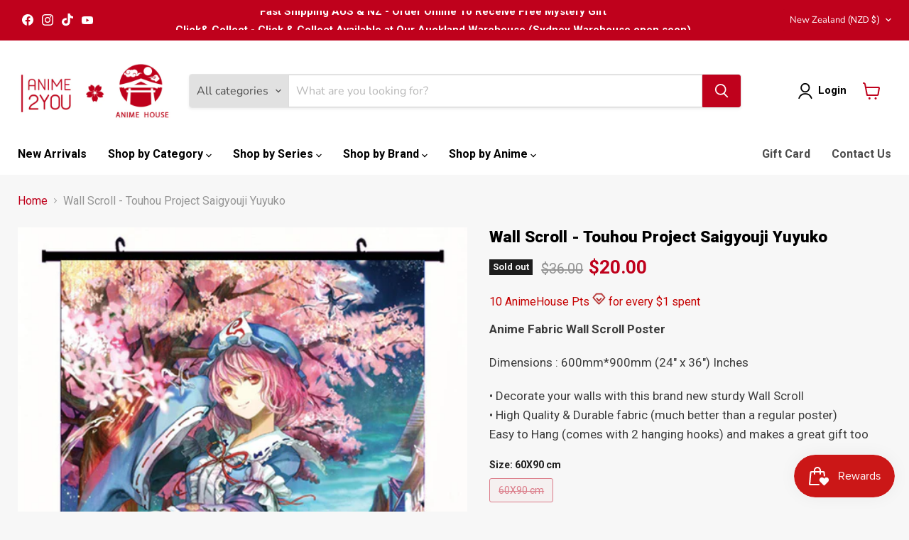

--- FILE ---
content_type: text/html; charset=utf-8
request_url: https://www.animehouse.co.nz/products/wall-scroll-touhou-project-7
body_size: 50000
content:
<!doctype html>
<html class="no-js no-touch" lang="en">
  <head>
    <!-- Google Tag Manager -->
    <script>(function(w,d,s,l,i){w[l]=w[l]||[];w[l].push({'gtm.start':
    new Date().getTime(),event:'gtm.js'});var f=d.getElementsByTagName(s)[0],
    j=d.createElement(s),dl=l!='dataLayer'?'&l='+l:'';j.async=true;j.src=
    'https://www.googletagmanager.com/gtm.js?id='+i+dl;f.parentNode.insertBefore(j,f);
    })(window,document,'script','dataLayer','GTM-TPQ2P9RP');</script>
    <!-- End Google Tag Manager -->
    
    <script>
      window.Store = window.Store || {};
      window.Store.id = 26375454794;
    </script>
    <meta charset="utf-8">
    <meta http-equiv="x-ua-compatible" content="IE=edge">

    <link rel="preconnect" href="https://cdn.shopify.com">
    <link rel="preconnect" href="https://fonts.shopifycdn.com">
    <link rel="preconnect" href="https://v.shopify.com">
    <link rel="preconnect" href="https://cdn.shopifycloud.com">

    <meta name="google-site-verification" content="tApif5742LdvVjFkEZq1HKXNBpeQkNDuKRO-fggXKpM">
    <link rel="preconnect" href="https://fonts.googleapis.com">
    <link rel="preconnect" href="https://fonts.gstatic.com" crossorigin>
    <link
      href="https://fonts.googleapis.com/css2?family=Roboto:ital,wght@0,100;0,300;0,400;0,500;0,700;0,900;1,100;1,300;1,400;1,500;1,700;1,900&display=swap"
      rel="stylesheet"
    >

    <title>Wall Scroll - Touhou Project Saigyouji Yuyuko — Anime House</title>

    
      <meta name="description" content="Anime Fabric Wall Scroll PosterDimensions : 600mm*900mm (24″ x 36″) Inches• Decorate your walls with this brand new sturdy Wall Scroll• High Quality &amp;amp; Durable fabric (much better than a regular poster)Easy to Hang (comes with 2 hanging hooks) and makes a great gift too">
    

    
  <link rel="shortcut icon" href="//www.animehouse.co.nz/cdn/shop/files/logo-ah_32x32.png?v=1647921410" type="image/png">


    
      <link rel="canonical" href="https://www.animehouse.co.nz/products/wall-scroll-touhou-project-7">
    

    <meta name="viewport" content="width=device-width">

    
    















<meta property="og:site_name" content="Anime House">
<meta property="og:url" content="https://www.animehouse.co.nz/products/wall-scroll-touhou-project-7">
<meta property="og:title" content="Wall Scroll - Touhou Project Saigyouji Yuyuko">
<meta property="og:type" content="website">
<meta property="og:description" content="Anime Fabric Wall Scroll PosterDimensions : 600mm*900mm (24″ x 36″) Inches• Decorate your walls with this brand new sturdy Wall Scroll• High Quality &amp;amp; Durable fabric (much better than a regular poster)Easy to Hang (comes with 2 hanging hooks) and makes a great gift too">




    
    
    

    
    
    <meta
      property="og:image"
      content="https://www.animehouse.co.nz/cdn/shop/products/3597555424_1109323991_1200x1607.jpg?v=1586036308"
    />
    <meta
      property="og:image:secure_url"
      content="https://www.animehouse.co.nz/cdn/shop/products/3597555424_1109323991_1200x1607.jpg?v=1586036308"
    />
    <meta property="og:image:width" content="1200" />
    <meta property="og:image:height" content="1607" />
    
    
    <meta property="og:image:alt" content="Social media image" />
  
















<meta name="twitter:title" content="Wall Scroll - Touhou Project Saigyouji Yuyuko">
<meta name="twitter:description" content="Anime Fabric Wall Scroll PosterDimensions : 600mm*900mm (24″ x 36″) Inches• Decorate your walls with this brand new sturdy Wall Scroll• High Quality &amp;amp; Durable fabric (much better than a regular poster)Easy to Hang (comes with 2 hanging hooks) and makes a great gift too">


    
    
    
      
      
      <meta name="twitter:card" content="summary">
    
    
    <meta
      property="twitter:image"
      content="https://www.animehouse.co.nz/cdn/shop/products/3597555424_1109323991_1200x1200_crop_center.jpg?v=1586036308"
    />
    <meta property="twitter:image:width" content="1200" />
    <meta property="twitter:image:height" content="1200" />
    
    
    <meta property="twitter:image:alt" content="Social media image" />
  



    <link rel="preload" href="//www.animehouse.co.nz/cdn/fonts/nunito_sans/nunitosans_n7.25d963ed46da26098ebeab731e90d8802d989fa5.woff2" as="font" crossorigin="anonymous">
    <link rel="preload" as="style" href="//www.animehouse.co.nz/cdn/shop/t/20/assets/theme.css?v=110699843566468285391759332606">

    <script>window.performance && window.performance.mark && window.performance.mark('shopify.content_for_header.start');</script><meta name="google-site-verification" content="1kQJyu2H_JXn96P27_nwGRizCfjQsw0_P7QKhlY9I2Y">
<meta id="shopify-digital-wallet" name="shopify-digital-wallet" content="/26375454794/digital_wallets/dialog">
<meta name="shopify-checkout-api-token" content="d35ebb94dd318aafdd32cb707cff33d4">
<meta id="in-context-paypal-metadata" data-shop-id="26375454794" data-venmo-supported="false" data-environment="production" data-locale="en_US" data-paypal-v4="true" data-currency="NZD">
<link rel="alternate" hreflang="x-default" href="https://www.animehouse.co.nz/products/wall-scroll-touhou-project-7">
<link rel="alternate" hreflang="en-NZ" href="https://www.animehouse.co.nz/products/wall-scroll-touhou-project-7">
<link rel="alternate" hreflang="en-AU" href="https://www.animehouse.com.au/products/wall-scroll-touhou-project-7">
<link rel="alternate" type="application/json+oembed" href="https://www.animehouse.co.nz/products/wall-scroll-touhou-project-7.oembed">
<script async="async" src="/checkouts/internal/preloads.js?locale=en-NZ"></script>
<script id="apple-pay-shop-capabilities" type="application/json">{"shopId":26375454794,"countryCode":"NZ","currencyCode":"NZD","merchantCapabilities":["supports3DS"],"merchantId":"gid:\/\/shopify\/Shop\/26375454794","merchantName":"Anime House","requiredBillingContactFields":["postalAddress","email"],"requiredShippingContactFields":["postalAddress","email"],"shippingType":"shipping","supportedNetworks":["visa","masterCard","amex","jcb"],"total":{"type":"pending","label":"Anime House","amount":"1.00"},"shopifyPaymentsEnabled":true,"supportsSubscriptions":true}</script>
<script id="shopify-features" type="application/json">{"accessToken":"d35ebb94dd318aafdd32cb707cff33d4","betas":["rich-media-storefront-analytics"],"domain":"www.animehouse.co.nz","predictiveSearch":true,"shopId":26375454794,"locale":"en"}</script>
<script>var Shopify = Shopify || {};
Shopify.shop = "anime-holic.myshopify.com";
Shopify.locale = "en";
Shopify.currency = {"active":"NZD","rate":"1.0"};
Shopify.country = "NZ";
Shopify.theme = {"name":"Anime House - Oct 2024 Version","id":131534225482,"schema_name":"Empire","schema_version":"11.1.0","theme_store_id":838,"role":"main"};
Shopify.theme.handle = "null";
Shopify.theme.style = {"id":null,"handle":null};
Shopify.cdnHost = "www.animehouse.co.nz/cdn";
Shopify.routes = Shopify.routes || {};
Shopify.routes.root = "/";</script>
<script type="module">!function(o){(o.Shopify=o.Shopify||{}).modules=!0}(window);</script>
<script>!function(o){function n(){var o=[];function n(){o.push(Array.prototype.slice.apply(arguments))}return n.q=o,n}var t=o.Shopify=o.Shopify||{};t.loadFeatures=n(),t.autoloadFeatures=n()}(window);</script>
<script id="shop-js-analytics" type="application/json">{"pageType":"product"}</script>
<script defer="defer" async type="module" src="//www.animehouse.co.nz/cdn/shopifycloud/shop-js/modules/v2/client.init-shop-cart-sync_D0dqhulL.en.esm.js"></script>
<script defer="defer" async type="module" src="//www.animehouse.co.nz/cdn/shopifycloud/shop-js/modules/v2/chunk.common_CpVO7qML.esm.js"></script>
<script type="module">
  await import("//www.animehouse.co.nz/cdn/shopifycloud/shop-js/modules/v2/client.init-shop-cart-sync_D0dqhulL.en.esm.js");
await import("//www.animehouse.co.nz/cdn/shopifycloud/shop-js/modules/v2/chunk.common_CpVO7qML.esm.js");

  window.Shopify.SignInWithShop?.initShopCartSync?.({"fedCMEnabled":true,"windoidEnabled":true});

</script>
<script>(function() {
  var isLoaded = false;
  function asyncLoad() {
    if (isLoaded) return;
    isLoaded = true;
    var urls = ["https:\/\/www.goldendev.win\/shopify\/show-recent-orders\/js\/show-recent-orders.js?shop=anime-holic.myshopify.com","https:\/\/cdn.starstream.app\/scripts\/starstream.js?shop=anime-holic.myshopify.com","https:\/\/call.chatra.io\/shopify?chatraId=dZn6niimCMLPeDiyC\u0026shop=anime-holic.myshopify.com","https:\/\/s3.amazonaws.com\/pixelpop\/usercontent\/scripts\/9637785e-19ac-49e6-8f67-579b2ad69b2e\/pixelpop.js?shop=anime-holic.myshopify.com","\/\/searchanise-ef84.kxcdn.com\/widgets\/shopify\/init.js?a=5g2A7L0w3C\u0026shop=anime-holic.myshopify.com","https:\/\/omnisnippet1.com\/platforms\/shopify.js?source=scriptTag\u0026v=2025-06-27T23\u0026shop=anime-holic.myshopify.com"];
    for (var i = 0; i < urls.length; i++) {
      var s = document.createElement('script');
      s.type = 'text/javascript';
      s.async = true;
      s.src = urls[i];
      var x = document.getElementsByTagName('script')[0];
      x.parentNode.insertBefore(s, x);
    }
  };
  if(window.attachEvent) {
    window.attachEvent('onload', asyncLoad);
  } else {
    window.addEventListener('load', asyncLoad, false);
  }
})();</script>
<script id="__st">var __st={"a":26375454794,"offset":46800,"reqid":"0cce2338-b964-43f8-85e6-a2d322cbe87e-1764019599","pageurl":"www.animehouse.co.nz\/products\/wall-scroll-touhou-project-7","u":"8ef5e3951d7a","p":"product","rtyp":"product","rid":4544719159370};</script>
<script>window.ShopifyPaypalV4VisibilityTracking = true;</script>
<script id="captcha-bootstrap">!function(){'use strict';const t='contact',e='account',n='new_comment',o=[[t,t],['blogs',n],['comments',n],[t,'customer']],c=[[e,'customer_login'],[e,'guest_login'],[e,'recover_customer_password'],[e,'create_customer']],r=t=>t.map((([t,e])=>`form[action*='/${t}']:not([data-nocaptcha='true']) input[name='form_type'][value='${e}']`)).join(','),a=t=>()=>t?[...document.querySelectorAll(t)].map((t=>t.form)):[];function s(){const t=[...o],e=r(t);return a(e)}const i='password',u='form_key',d=['recaptcha-v3-token','g-recaptcha-response','h-captcha-response',i],f=()=>{try{return window.sessionStorage}catch{return}},m='__shopify_v',_=t=>t.elements[u];function p(t,e,n=!1){try{const o=window.sessionStorage,c=JSON.parse(o.getItem(e)),{data:r}=function(t){const{data:e,action:n}=t;return t[m]||n?{data:e,action:n}:{data:t,action:n}}(c);for(const[e,n]of Object.entries(r))t.elements[e]&&(t.elements[e].value=n);n&&o.removeItem(e)}catch(o){console.error('form repopulation failed',{error:o})}}const l='form_type',E='cptcha';function T(t){t.dataset[E]=!0}const w=window,h=w.document,L='Shopify',v='ce_forms',y='captcha';let A=!1;((t,e)=>{const n=(g='f06e6c50-85a8-45c8-87d0-21a2b65856fe',I='https://cdn.shopify.com/shopifycloud/storefront-forms-hcaptcha/ce_storefront_forms_captcha_hcaptcha.v1.5.2.iife.js',D={infoText:'Protected by hCaptcha',privacyText:'Privacy',termsText:'Terms'},(t,e,n)=>{const o=w[L][v],c=o.bindForm;if(c)return c(t,g,e,D).then(n);var r;o.q.push([[t,g,e,D],n]),r=I,A||(h.body.append(Object.assign(h.createElement('script'),{id:'captcha-provider',async:!0,src:r})),A=!0)});var g,I,D;w[L]=w[L]||{},w[L][v]=w[L][v]||{},w[L][v].q=[],w[L][y]=w[L][y]||{},w[L][y].protect=function(t,e){n(t,void 0,e),T(t)},Object.freeze(w[L][y]),function(t,e,n,w,h,L){const[v,y,A,g]=function(t,e,n){const i=e?o:[],u=t?c:[],d=[...i,...u],f=r(d),m=r(i),_=r(d.filter((([t,e])=>n.includes(e))));return[a(f),a(m),a(_),s()]}(w,h,L),I=t=>{const e=t.target;return e instanceof HTMLFormElement?e:e&&e.form},D=t=>v().includes(t);t.addEventListener('submit',(t=>{const e=I(t);if(!e)return;const n=D(e)&&!e.dataset.hcaptchaBound&&!e.dataset.recaptchaBound,o=_(e),c=g().includes(e)&&(!o||!o.value);(n||c)&&t.preventDefault(),c&&!n&&(function(t){try{if(!f())return;!function(t){const e=f();if(!e)return;const n=_(t);if(!n)return;const o=n.value;o&&e.removeItem(o)}(t);const e=Array.from(Array(32),(()=>Math.random().toString(36)[2])).join('');!function(t,e){_(t)||t.append(Object.assign(document.createElement('input'),{type:'hidden',name:u})),t.elements[u].value=e}(t,e),function(t,e){const n=f();if(!n)return;const o=[...t.querySelectorAll(`input[type='${i}']`)].map((({name:t})=>t)),c=[...d,...o],r={};for(const[a,s]of new FormData(t).entries())c.includes(a)||(r[a]=s);n.setItem(e,JSON.stringify({[m]:1,action:t.action,data:r}))}(t,e)}catch(e){console.error('failed to persist form',e)}}(e),e.submit())}));const S=(t,e)=>{t&&!t.dataset[E]&&(n(t,e.some((e=>e===t))),T(t))};for(const o of['focusin','change'])t.addEventListener(o,(t=>{const e=I(t);D(e)&&S(e,y())}));const B=e.get('form_key'),M=e.get(l),P=B&&M;t.addEventListener('DOMContentLoaded',(()=>{const t=y();if(P)for(const e of t)e.elements[l].value===M&&p(e,B);[...new Set([...A(),...v().filter((t=>'true'===t.dataset.shopifyCaptcha))])].forEach((e=>S(e,t)))}))}(h,new URLSearchParams(w.location.search),n,t,e,['guest_login'])})(!0,!0)}();</script>
<script integrity="sha256-52AcMU7V7pcBOXWImdc/TAGTFKeNjmkeM1Pvks/DTgc=" data-source-attribution="shopify.loadfeatures" defer="defer" src="//www.animehouse.co.nz/cdn/shopifycloud/storefront/assets/storefront/load_feature-81c60534.js" crossorigin="anonymous"></script>
<script data-source-attribution="shopify.dynamic_checkout.dynamic.init">var Shopify=Shopify||{};Shopify.PaymentButton=Shopify.PaymentButton||{isStorefrontPortableWallets:!0,init:function(){window.Shopify.PaymentButton.init=function(){};var t=document.createElement("script");t.src="https://www.animehouse.co.nz/cdn/shopifycloud/portable-wallets/latest/portable-wallets.en.js",t.type="module",document.head.appendChild(t)}};
</script>
<script data-source-attribution="shopify.dynamic_checkout.buyer_consent">
  function portableWalletsHideBuyerConsent(e){var t=document.getElementById("shopify-buyer-consent"),n=document.getElementById("shopify-subscription-policy-button");t&&n&&(t.classList.add("hidden"),t.setAttribute("aria-hidden","true"),n.removeEventListener("click",e))}function portableWalletsShowBuyerConsent(e){var t=document.getElementById("shopify-buyer-consent"),n=document.getElementById("shopify-subscription-policy-button");t&&n&&(t.classList.remove("hidden"),t.removeAttribute("aria-hidden"),n.addEventListener("click",e))}window.Shopify?.PaymentButton&&(window.Shopify.PaymentButton.hideBuyerConsent=portableWalletsHideBuyerConsent,window.Shopify.PaymentButton.showBuyerConsent=portableWalletsShowBuyerConsent);
</script>
<script>
  function portableWalletsCleanup(e){e&&e.src&&console.error("Failed to load portable wallets script "+e.src);var t=document.querySelectorAll("shopify-accelerated-checkout .shopify-payment-button__skeleton, shopify-accelerated-checkout-cart .wallet-cart-button__skeleton"),e=document.getElementById("shopify-buyer-consent");for(let e=0;e<t.length;e++)t[e].remove();e&&e.remove()}function portableWalletsNotLoadedAsModule(e){e instanceof ErrorEvent&&"string"==typeof e.message&&e.message.includes("import.meta")&&"string"==typeof e.filename&&e.filename.includes("portable-wallets")&&(window.removeEventListener("error",portableWalletsNotLoadedAsModule),window.Shopify.PaymentButton.failedToLoad=e,"loading"===document.readyState?document.addEventListener("DOMContentLoaded",window.Shopify.PaymentButton.init):window.Shopify.PaymentButton.init())}window.addEventListener("error",portableWalletsNotLoadedAsModule);
</script>

<script type="module" src="https://www.animehouse.co.nz/cdn/shopifycloud/portable-wallets/latest/portable-wallets.en.js" onError="portableWalletsCleanup(this)" crossorigin="anonymous"></script>
<script nomodule>
  document.addEventListener("DOMContentLoaded", portableWalletsCleanup);
</script>

<link id="shopify-accelerated-checkout-styles" rel="stylesheet" media="screen" href="https://www.animehouse.co.nz/cdn/shopifycloud/portable-wallets/latest/accelerated-checkout-backwards-compat.css" crossorigin="anonymous">
<style id="shopify-accelerated-checkout-cart">
        #shopify-buyer-consent {
  margin-top: 1em;
  display: inline-block;
  width: 100%;
}

#shopify-buyer-consent.hidden {
  display: none;
}

#shopify-subscription-policy-button {
  background: none;
  border: none;
  padding: 0;
  text-decoration: underline;
  font-size: inherit;
  cursor: pointer;
}

#shopify-subscription-policy-button::before {
  box-shadow: none;
}

      </style>

<script>window.performance && window.performance.mark && window.performance.mark('shopify.content_for_header.end');</script>

    <link href="//www.animehouse.co.nz/cdn/shop/t/20/assets/theme.css?v=110699843566468285391759332606" rel="stylesheet" type="text/css" media="all" />

    

    
    <script>
      window.Theme = window.Theme || {};
      window.Theme.version = '11.1.0';
      window.Theme.name = 'Empire';
      window.Theme.routes = {
        "root_url": "/",
        "account_url": "/account",
        "account_login_url": "/account/login",
        "account_logout_url": "/account/logout",
        "account_register_url": "/account/register",
        "account_addresses_url": "/account/addresses",
        "collections_url": "/collections",
        "all_products_collection_url": "/collections/all",
        "search_url": "/search",
        "predictive_search_url": "/search/suggest",
        "cart_url": "/cart",
        "cart_add_url": "/cart/add",
        "cart_change_url": "/cart/change",
        "cart_clear_url": "/cart/clear",
        "product_recommendations_url": "/recommendations/products",
      };
    </script>
    
    <script type="text/javascript">
    (function(c,l,a,r,i,t,y){
        c[a]=c[a]||function(){(c[a].q=c[a].q||[]).push(arguments)};
        t=l.createElement(r);t.async=1;t.src="https://www.clarity.ms/tag/"+i;
        y=l.getElementsByTagName(r)[0];y.parentNode.insertBefore(t,y);
    })(window, document, "clarity", "script", "q7k3mga3u3");
    </script>
  <!-- BEGIN app block: shopify://apps/chatra-live-chat-chatbot/blocks/widget/3617185a-5880-4550-b1d3-81cdb9d37290 --><script src="" async></script>

<!-- END app block --><!-- BEGIN app block: shopify://apps/ta-labels-badges/blocks/bss-pl-config-data/91bfe765-b604-49a1-805e-3599fa600b24 --><script
    id='bss-pl-config-data'
>
	let TAE_StoreId = "21323";
	if (typeof BSS_PL == 'undefined' || TAE_StoreId !== "") {
  		var BSS_PL = {};
		BSS_PL.storeId = 21323;
		BSS_PL.currentPlan = "ten_usd";
		BSS_PL.apiServerProduction = "https://product-labels-pro.bsscommerce.com";
		BSS_PL.publicAccessToken = null;
		BSS_PL.customerTags = "null";
		BSS_PL.customerId = "null";
		BSS_PL.storeIdCustomOld = 10678;
		BSS_PL.storeIdOldWIthPriority = 12200;
		BSS_PL.storeIdOptimizeAppendLabel = null
		BSS_PL.optimizeCodeIds = null; 
		BSS_PL.extendedFeatureIds = null;
		BSS_PL.integration = {"laiReview":{"status":0,"config":[]}};
		BSS_PL.settingsData  = {};
		BSS_PL.configProductMetafields = null;
		BSS_PL.configVariantMetafields = null;
		
		BSS_PL.configData = [].concat();

		
		BSS_PL.configDataBanner = [].concat();

		
		BSS_PL.configDataPopup = [].concat();

		
		BSS_PL.configDataLabelGroup = [].concat();
		
		
		BSS_PL.collectionID = ``;
		BSS_PL.collectionHandle = ``;
		BSS_PL.collectionTitle = ``;

		
		BSS_PL.conditionConfigData = [].concat();
	}
</script>




<style>
    
    

</style>

<script>
    function bssLoadScripts(src, callback, isDefer = false) {
        const scriptTag = document.createElement('script');
        document.head.appendChild(scriptTag);
        scriptTag.src = src;
        if (isDefer) {
            scriptTag.defer = true;
        } else {
            scriptTag.async = true;
        }
        if (callback) {
            scriptTag.addEventListener('load', function () {
                callback();
            });
        }
    }
    const scriptUrls = [
        "https://cdn.shopify.com/extensions/019ab674-bff5-7095-bd4f-4c849110f73e/product-label-523/assets/bss-pl-init-helper.js",
        "https://cdn.shopify.com/extensions/019ab674-bff5-7095-bd4f-4c849110f73e/product-label-523/assets/bss-pl-init-config-run-scripts.js",
    ];
    Promise.all(scriptUrls.map((script) => new Promise((resolve) => bssLoadScripts(script, resolve)))).then((res) => {
        console.log('BSS scripts loaded');
        window.bssScriptsLoaded = true;
    });

	function bssInitScripts() {
		if (BSS_PL.configData.length) {
			const enabledFeature = [
				{ type: 1, script: "https://cdn.shopify.com/extensions/019ab674-bff5-7095-bd4f-4c849110f73e/product-label-523/assets/bss-pl-init-for-label.js" },
				{ type: 2, badge: [0, 7, 8], script: "https://cdn.shopify.com/extensions/019ab674-bff5-7095-bd4f-4c849110f73e/product-label-523/assets/bss-pl-init-for-badge-product-name.js" },
				{ type: 2, badge: 1, script: "https://cdn.shopify.com/extensions/019ab674-bff5-7095-bd4f-4c849110f73e/product-label-523/assets/bss-pl-init-for-badge-product-image.js" },
				{ type: 2, badge: 2, script: "https://cdn.shopify.com/extensions/019ab674-bff5-7095-bd4f-4c849110f73e/product-label-523/assets/bss-pl-init-for-badge-custom-selector.js" },
				{ type: 2, badge: [3, 9, 10], script: "https://cdn.shopify.com/extensions/019ab674-bff5-7095-bd4f-4c849110f73e/product-label-523/assets/bss-pl-init-for-badge-price.js" },
				{ type: 2, badge: 4, script: "https://cdn.shopify.com/extensions/019ab674-bff5-7095-bd4f-4c849110f73e/product-label-523/assets/bss-pl-init-for-badge-add-to-cart-btn.js" },
				{ type: 2, badge: 5, script: "https://cdn.shopify.com/extensions/019ab674-bff5-7095-bd4f-4c849110f73e/product-label-523/assets/bss-pl-init-for-badge-quantity-box.js" },
				{ type: 2, badge: 6, script: "https://cdn.shopify.com/extensions/019ab674-bff5-7095-bd4f-4c849110f73e/product-label-523/assets/bss-pl-init-for-badge-buy-it-now-btn.js" }
			]
				.filter(({ type, badge }) => BSS_PL.configData.some(item => item.label_type === type && (badge === undefined || (Array.isArray(badge) ? badge.includes(item.badge_type) : item.badge_type === badge))) || (type === 1 && BSS_PL.configDataLabelGroup && BSS_PL.configDataLabelGroup.length))
				.map(({ script }) => script);
				
            enabledFeature.forEach((src) => bssLoadScripts(src));

            if (enabledFeature.length) {
                const src = "https://cdn.shopify.com/extensions/019ab674-bff5-7095-bd4f-4c849110f73e/product-label-523/assets/bss-product-label-js.js";
                bssLoadScripts(src);
            }
        }

        if (BSS_PL.configDataBanner && BSS_PL.configDataBanner.length) {
            const src = "https://cdn.shopify.com/extensions/019ab674-bff5-7095-bd4f-4c849110f73e/product-label-523/assets/bss-product-label-banner.js";
            bssLoadScripts(src);
        }

        if (BSS_PL.configDataPopup && BSS_PL.configDataPopup.length) {
            const src = "https://cdn.shopify.com/extensions/019ab674-bff5-7095-bd4f-4c849110f73e/product-label-523/assets/bss-product-label-popup.js";
            bssLoadScripts(src);
        }

        if (window.location.search.includes('bss-pl-custom-selector')) {
            const src = "https://cdn.shopify.com/extensions/019ab674-bff5-7095-bd4f-4c849110f73e/product-label-523/assets/bss-product-label-custom-position.js";
            bssLoadScripts(src, null, true);
        }
    }
    bssInitScripts();
</script>


<!-- END app block --><!-- BEGIN app block: shopify://apps/klaviyo-email-marketing-sms/blocks/klaviyo-onsite-embed/2632fe16-c075-4321-a88b-50b567f42507 -->















  <script>
    window.klaviyoReviewsProductDesignMode = false
  </script>







<!-- END app block --><!-- BEGIN app block: shopify://apps/simprosys-google-shopping-feed/blocks/core_settings_block/1f0b859e-9fa6-4007-97e8-4513aff5ff3b --><!-- BEGIN: GSF App Core Tags & Scripts by Simprosys Google Shopping Feed -->









<!-- END: GSF App Core Tags & Scripts by Simprosys Google Shopping Feed -->
<!-- END app block --><!-- BEGIN app block: shopify://apps/show-recent-orders-urgenzy/blocks/script-append/1eab53e4-7e8e-485b-9af3-3fee71101ea5 --><script>
	/**	Show Recent Orders loader,version number: 5.0 */
	(function(){
		var loadScript=function(a,b){var c=document.createElement("script");c.type="text/javascript",c.readyState?c.onreadystatechange=function(){("loaded"==c.readyState||"complete"==c.readyState)&&(c.onreadystatechange=null,b())}:c.onload=function(){b()},c.src=a,document.getElementsByTagName("head")[0].appendChild(c)};
		// Set variable to prevent the other loader from requesting the same resources
		window.sro_app_block_loader = true;
		appendScriptUrl('anime-holic.myshopify.com');

		// get script url and append timestamp of last change
		function appendScriptUrl(shop) {

			var timeStamp = Math.floor(Date.now() / (1000*30));
			var timestampUrl = 'https://www.goldendev.win/shopify/show-recent-orders/shop/status/'+shop+'.js?'+timeStamp;

			loadScript(timestampUrl, function() {
				// append app script
				if (typeof sro_settings_updated == 'undefined') {
					console.log('settings are undefined');
					sro_settings_updated = 'default-by-script';
				}

				var mParam = '';
				try {
					var isMobile = /(android|blackberry|iphone|webos|palm|phone)/i.test(navigator.userAgent);
					if (isMobile) {
						var mParam = '&mobile';
					}
				} catch(e) {}

				var scriptUrl = "https://cloud.goldendev.win/shopify/show-recent-orders/js/show-recent-orders-script-v2.js?shop="+shop+"&"+sro_settings_updated+mParam;

				loadScript(scriptUrl, function(){});
			});
		}
	})();
</script>

<!-- END app block --><link href="https://cdn.shopify.com/extensions/019ab674-bff5-7095-bd4f-4c849110f73e/product-label-523/assets/bss-pl-style.min.css" rel="stylesheet" type="text/css" media="all">
<script src="https://cdn.shopify.com/extensions/019aa6da-7a97-7c43-96ef-4bb0f59b1bbd/smile-shopify-app-extensions-250/assets/smile-loader.js" type="text/javascript" defer="defer"></script>
<link href="https://monorail-edge.shopifysvc.com" rel="dns-prefetch">
<script>(function(){if ("sendBeacon" in navigator && "performance" in window) {try {var session_token_from_headers = performance.getEntriesByType('navigation')[0].serverTiming.find(x => x.name == '_s').description;} catch {var session_token_from_headers = undefined;}var session_cookie_matches = document.cookie.match(/_shopify_s=([^;]*)/);var session_token_from_cookie = session_cookie_matches && session_cookie_matches.length === 2 ? session_cookie_matches[1] : "";var session_token = session_token_from_headers || session_token_from_cookie || "";function handle_abandonment_event(e) {var entries = performance.getEntries().filter(function(entry) {return /monorail-edge.shopifysvc.com/.test(entry.name);});if (!window.abandonment_tracked && entries.length === 0) {window.abandonment_tracked = true;var currentMs = Date.now();var navigation_start = performance.timing.navigationStart;var payload = {shop_id: 26375454794,url: window.location.href,navigation_start,duration: currentMs - navigation_start,session_token,page_type: "product"};window.navigator.sendBeacon("https://monorail-edge.shopifysvc.com/v1/produce", JSON.stringify({schema_id: "online_store_buyer_site_abandonment/1.1",payload: payload,metadata: {event_created_at_ms: currentMs,event_sent_at_ms: currentMs}}));}}window.addEventListener('pagehide', handle_abandonment_event);}}());</script>
<script id="web-pixels-manager-setup">(function e(e,d,r,n,o){if(void 0===o&&(o={}),!Boolean(null===(a=null===(i=window.Shopify)||void 0===i?void 0:i.analytics)||void 0===a?void 0:a.replayQueue)){var i,a;window.Shopify=window.Shopify||{};var t=window.Shopify;t.analytics=t.analytics||{};var s=t.analytics;s.replayQueue=[],s.publish=function(e,d,r){return s.replayQueue.push([e,d,r]),!0};try{self.performance.mark("wpm:start")}catch(e){}var l=function(){var e={modern:/Edge?\/(1{2}[4-9]|1[2-9]\d|[2-9]\d{2}|\d{4,})\.\d+(\.\d+|)|Firefox\/(1{2}[4-9]|1[2-9]\d|[2-9]\d{2}|\d{4,})\.\d+(\.\d+|)|Chrom(ium|e)\/(9{2}|\d{3,})\.\d+(\.\d+|)|(Maci|X1{2}).+ Version\/(15\.\d+|(1[6-9]|[2-9]\d|\d{3,})\.\d+)([,.]\d+|)( \(\w+\)|)( Mobile\/\w+|) Safari\/|Chrome.+OPR\/(9{2}|\d{3,})\.\d+\.\d+|(CPU[ +]OS|iPhone[ +]OS|CPU[ +]iPhone|CPU IPhone OS|CPU iPad OS)[ +]+(15[._]\d+|(1[6-9]|[2-9]\d|\d{3,})[._]\d+)([._]\d+|)|Android:?[ /-](13[3-9]|1[4-9]\d|[2-9]\d{2}|\d{4,})(\.\d+|)(\.\d+|)|Android.+Firefox\/(13[5-9]|1[4-9]\d|[2-9]\d{2}|\d{4,})\.\d+(\.\d+|)|Android.+Chrom(ium|e)\/(13[3-9]|1[4-9]\d|[2-9]\d{2}|\d{4,})\.\d+(\.\d+|)|SamsungBrowser\/([2-9]\d|\d{3,})\.\d+/,legacy:/Edge?\/(1[6-9]|[2-9]\d|\d{3,})\.\d+(\.\d+|)|Firefox\/(5[4-9]|[6-9]\d|\d{3,})\.\d+(\.\d+|)|Chrom(ium|e)\/(5[1-9]|[6-9]\d|\d{3,})\.\d+(\.\d+|)([\d.]+$|.*Safari\/(?![\d.]+ Edge\/[\d.]+$))|(Maci|X1{2}).+ Version\/(10\.\d+|(1[1-9]|[2-9]\d|\d{3,})\.\d+)([,.]\d+|)( \(\w+\)|)( Mobile\/\w+|) Safari\/|Chrome.+OPR\/(3[89]|[4-9]\d|\d{3,})\.\d+\.\d+|(CPU[ +]OS|iPhone[ +]OS|CPU[ +]iPhone|CPU IPhone OS|CPU iPad OS)[ +]+(10[._]\d+|(1[1-9]|[2-9]\d|\d{3,})[._]\d+)([._]\d+|)|Android:?[ /-](13[3-9]|1[4-9]\d|[2-9]\d{2}|\d{4,})(\.\d+|)(\.\d+|)|Mobile Safari.+OPR\/([89]\d|\d{3,})\.\d+\.\d+|Android.+Firefox\/(13[5-9]|1[4-9]\d|[2-9]\d{2}|\d{4,})\.\d+(\.\d+|)|Android.+Chrom(ium|e)\/(13[3-9]|1[4-9]\d|[2-9]\d{2}|\d{4,})\.\d+(\.\d+|)|Android.+(UC? ?Browser|UCWEB|U3)[ /]?(15\.([5-9]|\d{2,})|(1[6-9]|[2-9]\d|\d{3,})\.\d+)\.\d+|SamsungBrowser\/(5\.\d+|([6-9]|\d{2,})\.\d+)|Android.+MQ{2}Browser\/(14(\.(9|\d{2,})|)|(1[5-9]|[2-9]\d|\d{3,})(\.\d+|))(\.\d+|)|K[Aa][Ii]OS\/(3\.\d+|([4-9]|\d{2,})\.\d+)(\.\d+|)/},d=e.modern,r=e.legacy,n=navigator.userAgent;return n.match(d)?"modern":n.match(r)?"legacy":"unknown"}(),u="modern"===l?"modern":"legacy",c=(null!=n?n:{modern:"",legacy:""})[u],f=function(e){return[e.baseUrl,"/wpm","/b",e.hashVersion,"modern"===e.buildTarget?"m":"l",".js"].join("")}({baseUrl:d,hashVersion:r,buildTarget:u}),m=function(e){var d=e.version,r=e.bundleTarget,n=e.surface,o=e.pageUrl,i=e.monorailEndpoint;return{emit:function(e){var a=e.status,t=e.errorMsg,s=(new Date).getTime(),l=JSON.stringify({metadata:{event_sent_at_ms:s},events:[{schema_id:"web_pixels_manager_load/3.1",payload:{version:d,bundle_target:r,page_url:o,status:a,surface:n,error_msg:t},metadata:{event_created_at_ms:s}}]});if(!i)return console&&console.warn&&console.warn("[Web Pixels Manager] No Monorail endpoint provided, skipping logging."),!1;try{return self.navigator.sendBeacon.bind(self.navigator)(i,l)}catch(e){}var u=new XMLHttpRequest;try{return u.open("POST",i,!0),u.setRequestHeader("Content-Type","text/plain"),u.send(l),!0}catch(e){return console&&console.warn&&console.warn("[Web Pixels Manager] Got an unhandled error while logging to Monorail."),!1}}}}({version:r,bundleTarget:l,surface:e.surface,pageUrl:self.location.href,monorailEndpoint:e.monorailEndpoint});try{o.browserTarget=l,function(e){var d=e.src,r=e.async,n=void 0===r||r,o=e.onload,i=e.onerror,a=e.sri,t=e.scriptDataAttributes,s=void 0===t?{}:t,l=document.createElement("script"),u=document.querySelector("head"),c=document.querySelector("body");if(l.async=n,l.src=d,a&&(l.integrity=a,l.crossOrigin="anonymous"),s)for(var f in s)if(Object.prototype.hasOwnProperty.call(s,f))try{l.dataset[f]=s[f]}catch(e){}if(o&&l.addEventListener("load",o),i&&l.addEventListener("error",i),u)u.appendChild(l);else{if(!c)throw new Error("Did not find a head or body element to append the script");c.appendChild(l)}}({src:f,async:!0,onload:function(){if(!function(){var e,d;return Boolean(null===(d=null===(e=window.Shopify)||void 0===e?void 0:e.analytics)||void 0===d?void 0:d.initialized)}()){var d=window.webPixelsManager.init(e)||void 0;if(d){var r=window.Shopify.analytics;r.replayQueue.forEach((function(e){var r=e[0],n=e[1],o=e[2];d.publishCustomEvent(r,n,o)})),r.replayQueue=[],r.publish=d.publishCustomEvent,r.visitor=d.visitor,r.initialized=!0}}},onerror:function(){return m.emit({status:"failed",errorMsg:"".concat(f," has failed to load")})},sri:function(e){var d=/^sha384-[A-Za-z0-9+/=]+$/;return"string"==typeof e&&d.test(e)}(c)?c:"",scriptDataAttributes:o}),m.emit({status:"loading"})}catch(e){m.emit({status:"failed",errorMsg:(null==e?void 0:e.message)||"Unknown error"})}}})({shopId: 26375454794,storefrontBaseUrl: "https://www.animehouse.co.nz",extensionsBaseUrl: "https://extensions.shopifycdn.com/cdn/shopifycloud/web-pixels-manager",monorailEndpoint: "https://monorail-edge.shopifysvc.com/unstable/produce_batch",surface: "storefront-renderer",enabledBetaFlags: ["2dca8a86"],webPixelsConfigList: [{"id":"1203601482","configuration":"{\"accountID\":\"WGh8aT\",\"webPixelConfig\":\"eyJlbmFibGVBZGRlZFRvQ2FydEV2ZW50cyI6IHRydWV9\"}","eventPayloadVersion":"v1","runtimeContext":"STRICT","scriptVersion":"9a3e1117c25e3d7955a2b89bcfe1cdfd","type":"APP","apiClientId":123074,"privacyPurposes":["ANALYTICS","MARKETING"],"dataSharingAdjustments":{"protectedCustomerApprovalScopes":["read_customer_address","read_customer_email","read_customer_name","read_customer_personal_data","read_customer_phone"]}},{"id":"1088389194","configuration":"{\"account_ID\":\"988411\",\"google_analytics_tracking_tag\":\"1\",\"measurement_id\":\"2\",\"api_secret\":\"3\",\"shop_settings\":\"{\\\"custom_pixel_script\\\":\\\"https:\\\\\\\/\\\\\\\/storage.googleapis.com\\\\\\\/gsf-scripts\\\\\\\/custom-pixels\\\\\\\/anime-holic.js\\\"}\"}","eventPayloadVersion":"v1","runtimeContext":"LAX","scriptVersion":"c6b888297782ed4a1cba19cda43d6625","type":"APP","apiClientId":1558137,"privacyPurposes":[],"dataSharingAdjustments":{"protectedCustomerApprovalScopes":["read_customer_address","read_customer_email","read_customer_name","read_customer_personal_data","read_customer_phone"]}},{"id":"851214410","configuration":"{\"apiURL\":\"https:\/\/api.omnisend.com\",\"appURL\":\"https:\/\/app.omnisend.com\",\"brandID\":\"685f23c225a66a4ceda04289\",\"trackingURL\":\"https:\/\/wt.omnisendlink.com\"}","eventPayloadVersion":"v1","runtimeContext":"STRICT","scriptVersion":"aa9feb15e63a302383aa48b053211bbb","type":"APP","apiClientId":186001,"privacyPurposes":["ANALYTICS","MARKETING","SALE_OF_DATA"],"dataSharingAdjustments":{"protectedCustomerApprovalScopes":["read_customer_address","read_customer_email","read_customer_name","read_customer_personal_data","read_customer_phone"]}},{"id":"332726346","configuration":"{\"config\":\"{\\\"pixel_id\\\":\\\"G-8Y2VE2M0SL\\\",\\\"target_country\\\":\\\"NZ\\\",\\\"gtag_events\\\":[{\\\"type\\\":\\\"search\\\",\\\"action_label\\\":[\\\"G-8Y2VE2M0SL\\\",\\\"AW-369160441\\\/cfngCIiVvIAYEPnhg7AB\\\"]},{\\\"type\\\":\\\"begin_checkout\\\",\\\"action_label\\\":[\\\"G-8Y2VE2M0SL\\\",\\\"AW-369160441\\\/EoO-CIWVvIAYEPnhg7AB\\\"]},{\\\"type\\\":\\\"view_item\\\",\\\"action_label\\\":[\\\"G-8Y2VE2M0SL\\\",\\\"AW-369160441\\\/gH0OCP-UvIAYEPnhg7AB\\\",\\\"MC-FLTLY1116W\\\"]},{\\\"type\\\":\\\"purchase\\\",\\\"action_label\\\":[\\\"G-8Y2VE2M0SL\\\",\\\"AW-369160441\\\/pnPMCPyUvIAYEPnhg7AB\\\",\\\"MC-FLTLY1116W\\\"]},{\\\"type\\\":\\\"page_view\\\",\\\"action_label\\\":[\\\"G-8Y2VE2M0SL\\\",\\\"AW-369160441\\\/BSYLCPmUvIAYEPnhg7AB\\\",\\\"MC-FLTLY1116W\\\"]},{\\\"type\\\":\\\"add_payment_info\\\",\\\"action_label\\\":[\\\"G-8Y2VE2M0SL\\\",\\\"AW-369160441\\\/n3hWCIuVvIAYEPnhg7AB\\\"]},{\\\"type\\\":\\\"add_to_cart\\\",\\\"action_label\\\":[\\\"G-8Y2VE2M0SL\\\",\\\"AW-369160441\\\/5p8PCIKVvIAYEPnhg7AB\\\"]}],\\\"enable_monitoring_mode\\\":false}\"}","eventPayloadVersion":"v1","runtimeContext":"OPEN","scriptVersion":"b2a88bafab3e21179ed38636efcd8a93","type":"APP","apiClientId":1780363,"privacyPurposes":[],"dataSharingAdjustments":{"protectedCustomerApprovalScopes":["read_customer_address","read_customer_email","read_customer_name","read_customer_personal_data","read_customer_phone"]}},{"id":"307494986","configuration":"{\"pixelCode\":\"CQK5RMRC77U13BI0BQD0\"}","eventPayloadVersion":"v1","runtimeContext":"STRICT","scriptVersion":"22e92c2ad45662f435e4801458fb78cc","type":"APP","apiClientId":4383523,"privacyPurposes":["ANALYTICS","MARKETING","SALE_OF_DATA"],"dataSharingAdjustments":{"protectedCustomerApprovalScopes":["read_customer_address","read_customer_email","read_customer_name","read_customer_personal_data","read_customer_phone"]}},{"id":"192446538","configuration":"{\"apiKey\":\"5g2A7L0w3C\", \"host\":\"searchserverapi.com\"}","eventPayloadVersion":"v1","runtimeContext":"STRICT","scriptVersion":"5559ea45e47b67d15b30b79e7c6719da","type":"APP","apiClientId":578825,"privacyPurposes":["ANALYTICS"],"dataSharingAdjustments":{"protectedCustomerApprovalScopes":["read_customer_personal_data"]}},{"id":"56164426","eventPayloadVersion":"v1","runtimeContext":"LAX","scriptVersion":"1","type":"CUSTOM","privacyPurposes":["MARKETING"],"name":"Meta pixel (migrated)"},{"id":"76644426","eventPayloadVersion":"v1","runtimeContext":"LAX","scriptVersion":"1","type":"CUSTOM","privacyPurposes":["ANALYTICS"],"name":"Google Analytics tag (migrated)"},{"id":"shopify-app-pixel","configuration":"{}","eventPayloadVersion":"v1","runtimeContext":"STRICT","scriptVersion":"0450","apiClientId":"shopify-pixel","type":"APP","privacyPurposes":["ANALYTICS","MARKETING"]},{"id":"shopify-custom-pixel","eventPayloadVersion":"v1","runtimeContext":"LAX","scriptVersion":"0450","apiClientId":"shopify-pixel","type":"CUSTOM","privacyPurposes":["ANALYTICS","MARKETING"]}],isMerchantRequest: false,initData: {"shop":{"name":"Anime House","paymentSettings":{"currencyCode":"NZD"},"myshopifyDomain":"anime-holic.myshopify.com","countryCode":"NZ","storefrontUrl":"https:\/\/www.animehouse.co.nz"},"customer":null,"cart":null,"checkout":null,"productVariants":[{"price":{"amount":20.0,"currencyCode":"NZD"},"product":{"title":"Wall Scroll - Touhou Project Saigyouji Yuyuko","vendor":"Anime House","id":"4544719159370","untranslatedTitle":"Wall Scroll - Touhou Project Saigyouji Yuyuko","url":"\/products\/wall-scroll-touhou-project-7","type":""},"id":"31898052657226","image":{"src":"\/\/www.animehouse.co.nz\/cdn\/shop\/products\/3597555424_1109323991.jpg?v=1586036308"},"sku":"541020452428","title":"60X90 cm","untranslatedTitle":"60X90 cm"}],"purchasingCompany":null},},"https://www.animehouse.co.nz/cdn","ae1676cfwd2530674p4253c800m34e853cb",{"modern":"","legacy":""},{"shopId":"26375454794","storefrontBaseUrl":"https:\/\/www.animehouse.co.nz","extensionBaseUrl":"https:\/\/extensions.shopifycdn.com\/cdn\/shopifycloud\/web-pixels-manager","surface":"storefront-renderer","enabledBetaFlags":"[\"2dca8a86\"]","isMerchantRequest":"false","hashVersion":"ae1676cfwd2530674p4253c800m34e853cb","publish":"custom","events":"[[\"page_viewed\",{}],[\"product_viewed\",{\"productVariant\":{\"price\":{\"amount\":20.0,\"currencyCode\":\"NZD\"},\"product\":{\"title\":\"Wall Scroll - Touhou Project Saigyouji Yuyuko\",\"vendor\":\"Anime House\",\"id\":\"4544719159370\",\"untranslatedTitle\":\"Wall Scroll - Touhou Project Saigyouji Yuyuko\",\"url\":\"\/products\/wall-scroll-touhou-project-7\",\"type\":\"\"},\"id\":\"31898052657226\",\"image\":{\"src\":\"\/\/www.animehouse.co.nz\/cdn\/shop\/products\/3597555424_1109323991.jpg?v=1586036308\"},\"sku\":\"541020452428\",\"title\":\"60X90 cm\",\"untranslatedTitle\":\"60X90 cm\"}}]]"});</script><script>
  window.ShopifyAnalytics = window.ShopifyAnalytics || {};
  window.ShopifyAnalytics.meta = window.ShopifyAnalytics.meta || {};
  window.ShopifyAnalytics.meta.currency = 'NZD';
  var meta = {"product":{"id":4544719159370,"gid":"gid:\/\/shopify\/Product\/4544719159370","vendor":"Anime House","type":"","variants":[{"id":31898052657226,"price":2000,"name":"Wall Scroll - Touhou Project Saigyouji Yuyuko - 60X90 cm","public_title":"60X90 cm","sku":"541020452428"}],"remote":false},"page":{"pageType":"product","resourceType":"product","resourceId":4544719159370}};
  for (var attr in meta) {
    window.ShopifyAnalytics.meta[attr] = meta[attr];
  }
</script>
<script class="analytics">
  (function () {
    var customDocumentWrite = function(content) {
      var jquery = null;

      if (window.jQuery) {
        jquery = window.jQuery;
      } else if (window.Checkout && window.Checkout.$) {
        jquery = window.Checkout.$;
      }

      if (jquery) {
        jquery('body').append(content);
      }
    };

    var hasLoggedConversion = function(token) {
      if (token) {
        return document.cookie.indexOf('loggedConversion=' + token) !== -1;
      }
      return false;
    }

    var setCookieIfConversion = function(token) {
      if (token) {
        var twoMonthsFromNow = new Date(Date.now());
        twoMonthsFromNow.setMonth(twoMonthsFromNow.getMonth() + 2);

        document.cookie = 'loggedConversion=' + token + '; expires=' + twoMonthsFromNow;
      }
    }

    var trekkie = window.ShopifyAnalytics.lib = window.trekkie = window.trekkie || [];
    if (trekkie.integrations) {
      return;
    }
    trekkie.methods = [
      'identify',
      'page',
      'ready',
      'track',
      'trackForm',
      'trackLink'
    ];
    trekkie.factory = function(method) {
      return function() {
        var args = Array.prototype.slice.call(arguments);
        args.unshift(method);
        trekkie.push(args);
        return trekkie;
      };
    };
    for (var i = 0; i < trekkie.methods.length; i++) {
      var key = trekkie.methods[i];
      trekkie[key] = trekkie.factory(key);
    }
    trekkie.load = function(config) {
      trekkie.config = config || {};
      trekkie.config.initialDocumentCookie = document.cookie;
      var first = document.getElementsByTagName('script')[0];
      var script = document.createElement('script');
      script.type = 'text/javascript';
      script.onerror = function(e) {
        var scriptFallback = document.createElement('script');
        scriptFallback.type = 'text/javascript';
        scriptFallback.onerror = function(error) {
                var Monorail = {
      produce: function produce(monorailDomain, schemaId, payload) {
        var currentMs = new Date().getTime();
        var event = {
          schema_id: schemaId,
          payload: payload,
          metadata: {
            event_created_at_ms: currentMs,
            event_sent_at_ms: currentMs
          }
        };
        return Monorail.sendRequest("https://" + monorailDomain + "/v1/produce", JSON.stringify(event));
      },
      sendRequest: function sendRequest(endpointUrl, payload) {
        // Try the sendBeacon API
        if (window && window.navigator && typeof window.navigator.sendBeacon === 'function' && typeof window.Blob === 'function' && !Monorail.isIos12()) {
          var blobData = new window.Blob([payload], {
            type: 'text/plain'
          });

          if (window.navigator.sendBeacon(endpointUrl, blobData)) {
            return true;
          } // sendBeacon was not successful

        } // XHR beacon

        var xhr = new XMLHttpRequest();

        try {
          xhr.open('POST', endpointUrl);
          xhr.setRequestHeader('Content-Type', 'text/plain');
          xhr.send(payload);
        } catch (e) {
          console.log(e);
        }

        return false;
      },
      isIos12: function isIos12() {
        return window.navigator.userAgent.lastIndexOf('iPhone; CPU iPhone OS 12_') !== -1 || window.navigator.userAgent.lastIndexOf('iPad; CPU OS 12_') !== -1;
      }
    };
    Monorail.produce('monorail-edge.shopifysvc.com',
      'trekkie_storefront_load_errors/1.1',
      {shop_id: 26375454794,
      theme_id: 131534225482,
      app_name: "storefront",
      context_url: window.location.href,
      source_url: "//www.animehouse.co.nz/cdn/s/trekkie.storefront.3c703df509f0f96f3237c9daa54e2777acf1a1dd.min.js"});

        };
        scriptFallback.async = true;
        scriptFallback.src = '//www.animehouse.co.nz/cdn/s/trekkie.storefront.3c703df509f0f96f3237c9daa54e2777acf1a1dd.min.js';
        first.parentNode.insertBefore(scriptFallback, first);
      };
      script.async = true;
      script.src = '//www.animehouse.co.nz/cdn/s/trekkie.storefront.3c703df509f0f96f3237c9daa54e2777acf1a1dd.min.js';
      first.parentNode.insertBefore(script, first);
    };
    trekkie.load(
      {"Trekkie":{"appName":"storefront","development":false,"defaultAttributes":{"shopId":26375454794,"isMerchantRequest":null,"themeId":131534225482,"themeCityHash":"10003881247566712606","contentLanguage":"en","currency":"NZD"},"isServerSideCookieWritingEnabled":true,"monorailRegion":"shop_domain","enabledBetaFlags":["f0df213a"]},"Session Attribution":{},"S2S":{"facebookCapiEnabled":true,"source":"trekkie-storefront-renderer","apiClientId":580111}}
    );

    var loaded = false;
    trekkie.ready(function() {
      if (loaded) return;
      loaded = true;

      window.ShopifyAnalytics.lib = window.trekkie;

      var originalDocumentWrite = document.write;
      document.write = customDocumentWrite;
      try { window.ShopifyAnalytics.merchantGoogleAnalytics.call(this); } catch(error) {};
      document.write = originalDocumentWrite;

      window.ShopifyAnalytics.lib.page(null,{"pageType":"product","resourceType":"product","resourceId":4544719159370,"shopifyEmitted":true});

      var match = window.location.pathname.match(/checkouts\/(.+)\/(thank_you|post_purchase)/)
      var token = match? match[1]: undefined;
      if (!hasLoggedConversion(token)) {
        setCookieIfConversion(token);
        window.ShopifyAnalytics.lib.track("Viewed Product",{"currency":"NZD","variantId":31898052657226,"productId":4544719159370,"productGid":"gid:\/\/shopify\/Product\/4544719159370","name":"Wall Scroll - Touhou Project Saigyouji Yuyuko - 60X90 cm","price":"20.00","sku":"541020452428","brand":"Anime House","variant":"60X90 cm","category":"","nonInteraction":true,"remote":false},undefined,undefined,{"shopifyEmitted":true});
      window.ShopifyAnalytics.lib.track("monorail:\/\/trekkie_storefront_viewed_product\/1.1",{"currency":"NZD","variantId":31898052657226,"productId":4544719159370,"productGid":"gid:\/\/shopify\/Product\/4544719159370","name":"Wall Scroll - Touhou Project Saigyouji Yuyuko - 60X90 cm","price":"20.00","sku":"541020452428","brand":"Anime House","variant":"60X90 cm","category":"","nonInteraction":true,"remote":false,"referer":"https:\/\/www.animehouse.co.nz\/products\/wall-scroll-touhou-project-7"});
      }
    });


        var eventsListenerScript = document.createElement('script');
        eventsListenerScript.async = true;
        eventsListenerScript.src = "//www.animehouse.co.nz/cdn/shopifycloud/storefront/assets/shop_events_listener-3da45d37.js";
        document.getElementsByTagName('head')[0].appendChild(eventsListenerScript);

})();</script>
  <script>
  if (!window.ga || (window.ga && typeof window.ga !== 'function')) {
    window.ga = function ga() {
      (window.ga.q = window.ga.q || []).push(arguments);
      if (window.Shopify && window.Shopify.analytics && typeof window.Shopify.analytics.publish === 'function') {
        window.Shopify.analytics.publish("ga_stub_called", {}, {sendTo: "google_osp_migration"});
      }
      console.error("Shopify's Google Analytics stub called with:", Array.from(arguments), "\nSee https://help.shopify.com/manual/promoting-marketing/pixels/pixel-migration#google for more information.");
    };
    if (window.Shopify && window.Shopify.analytics && typeof window.Shopify.analytics.publish === 'function') {
      window.Shopify.analytics.publish("ga_stub_initialized", {}, {sendTo: "google_osp_migration"});
    }
  }
</script>
<script
  defer
  src="https://www.animehouse.co.nz/cdn/shopifycloud/perf-kit/shopify-perf-kit-2.1.2.min.js"
  data-application="storefront-renderer"
  data-shop-id="26375454794"
  data-render-region="gcp-us-central1"
  data-page-type="product"
  data-theme-instance-id="131534225482"
  data-theme-name="Empire"
  data-theme-version="11.1.0"
  data-monorail-region="shop_domain"
  data-resource-timing-sampling-rate="10"
  data-shs="true"
  data-shs-beacon="true"
  data-shs-export-with-fetch="true"
  data-shs-logs-sample-rate="1"
></script>
</head>

  <body
    class="template-product"
    data-instant-allow-query-string
    
      data-reduce-animations
    
  >

    <!-- Google Tag Manager (noscript) -->
    <noscript><iframe src="https://www.googletagmanager.com/ns.html?id=GTM-TPQ2P9RP"
    height="0" width="0" style="display:none;visibility:hidden"></iframe></noscript>
    <!-- End Google Tag Manager (noscript) -->
    
    <script>
      document.documentElement.className=document.documentElement.className.replace(/\bno-js\b/,'js');
      if(window.Shopify&&window.Shopify.designMode)document.documentElement.className+=' in-theme-editor';
      if(('ontouchstart' in window)||window.DocumentTouch&&document instanceof DocumentTouch)document.documentElement.className=document.documentElement.className.replace(/\bno-touch\b/,'has-touch');
    </script>

    
    <svg
      class="icon-star-reference"
      aria-hidden="true"
      focusable="false"
      role="presentation"
      xmlns="http://www.w3.org/2000/svg"
      width="20"
      height="20"
      viewBox="3 3 17 17"
      fill="none"
    >
      <symbol id="icon-star">
        <rect class="icon-star-background" width="20" height="20" fill="currentColor"/>
        <path d="M10 3L12.163 7.60778L17 8.35121L13.5 11.9359L14.326 17L10 14.6078L5.674 17L6.5 11.9359L3 8.35121L7.837 7.60778L10 3Z" stroke="currentColor" stroke-width="2" stroke-linecap="round" stroke-linejoin="round" fill="none"/>
      </symbol>
      <clipPath id="icon-star-clip">
        <path d="M10 3L12.163 7.60778L17 8.35121L13.5 11.9359L14.326 17L10 14.6078L5.674 17L6.5 11.9359L3 8.35121L7.837 7.60778L10 3Z" stroke="currentColor" stroke-width="2" stroke-linecap="round" stroke-linejoin="round"/>
      </clipPath>
    </svg>
    

    <a class="skip-to-main" href="#site-main">Skip to content</a>

    <!-- BEGIN sections: header-group -->
<div id="shopify-section-sections--16418736996426__utility-bar" class="shopify-section shopify-section-group-header-group"><style data-shopify>
  .utility-bar {
    background-color: #bf011c;
    border-bottom: 1px solid #ffffff;
  }

  .utility-bar .social-link,
  .utility-bar__menu-link {
    color: #ffffff;
  }

  .utility-bar .disclosure__toggle {
    --disclosure-toggle-text-color: #ffffff;
    --disclosure-toggle-background-color: #bf011c;
  }

  .utility-bar .disclosure__toggle:hover {
    --disclosure-toggle-text-color: #ffffff;
  }

  .utility-bar .social-link:hover,
  .utility-bar__menu-link:hover {
    color: #ffffff;
  }

  .utility-bar .disclosure__toggle::after {
    --disclosure-toggle-svg-color: #ffffff;
  }

  .utility-bar .disclosure__toggle:hover::after {
    --disclosure-toggle-svg-color: #ffffff;
  }
</style>

<script
  type="application/json"
  data-section-type="static-utility-bar"
  data-section-id="sections--16418736996426__utility-bar"
  data-section-data
>
  {
    "settings": {
      "mobile_layout": "below"
    }
  }
</script>




  <section
    class="
      utility-bar
      
    "
    data-utility-bar
  >
    <div class="utility-bar__content">
      
      
      

      
        
        
      
        
        
      
        
        
      
        
        
      
        
        
      
        
        
          
          

      <div class="utility-bar__content-left">
        

        
          <div class="utility-bar__social-container  utility-bar__social-list">
            





  
  

  
  

  
  

  
  

  
  

  
  
    
    



  

  <div class="social-icons">


<a
  class="social-link"
  title="Facebook"
  href="https://www.facebook.com/animehouse.co.nz"
  target="_blank">
<svg width="28" height="28" viewBox="0 0 28 28" fill="none" xmlns="http://www.w3.org/2000/svg">      <path fill-rule="evenodd" clip-rule="evenodd" d="M13.591 6.00441C11.5868 6.11515 9.75158 6.92966 8.34448 8.333C7.44444 9.23064 6.78641 10.2982 6.39238 11.5002C6.01229 12.6596 5.90552 13.9193 6.08439 15.1343C6.18456 15.8146 6.36736 16.4631 6.63981 17.1046C6.71166 17.2738 6.89438 17.6476 6.98704 17.815C7.22995 18.2538 7.52906 18.6904 7.84853 19.0725C8.16302 19.4486 8.56717 19.8479 8.94482 20.1556C9.6776 20.7526 10.5183 21.2186 11.4085 21.5211C11.8412 21.6681 12.259 21.7723 12.7342 21.8517L12.751 21.8545V19.0664V16.2783H11.7348H10.7186V15.1231V13.9678H11.7344H12.7503L12.7531 12.9265C12.756 11.8203 12.7553 11.845 12.7927 11.5862C12.9306 10.6339 13.3874 9.91646 14.1198 9.50212C14.4564 9.31168 14.8782 9.18341 15.331 9.13374C15.791 9.0833 16.55 9.12126 17.351 9.23478C17.4659 9.25105 17.5612 9.26437 17.5629 9.26437C17.5646 9.26437 17.566 9.70662 17.566 10.2472V11.2299L16.9679 11.233C16.3284 11.2363 16.299 11.2379 16.1298 11.2771C15.6926 11.3785 15.4015 11.6608 15.2983 12.0834C15.2566 12.2542 15.256 12.2685 15.256 13.1531V13.9678H16.3622C17.3606 13.9678 17.4685 13.9689 17.4685 13.9795C17.4685 13.9921 17.1263 16.2236 17.1191 16.2578L17.1148 16.2783H16.1854H15.256V19.0647V21.8511L15.2954 21.8459C15.4396 21.8271 15.8337 21.7432 16.0548 21.6844C16.5933 21.5411 17.079 21.3576 17.581 21.1076C19.3154 20.2441 20.6895 18.7615 21.4192 16.9663C21.7498 16.153 21.936 15.3195 21.9915 14.4052C22.0028 14.2197 22.0028 13.7268 21.9916 13.5415C21.9403 12.6947 21.7817 11.9389 21.4942 11.1712C20.8665 9.49533 19.6589 8.05123 18.1135 7.12853C17.7376 6.90413 17.2813 6.68103 16.8985 6.53456C16.1262 6.23908 15.3815 6.07432 14.5323 6.01114C14.3897 6.00053 13.7447 5.99591 13.591 6.00441Z" fill="currentColor"/>    </svg>

    <span class="visually-hidden">Find us on Facebook</span>
  
</a>




<a
  class="social-link"
  title="Instagram"
  href="https://www.instagram.com/animehousenz/"
  target="_blank">
<svg width="28" height="28" viewBox="0 0 28 28" fill="none" xmlns="http://www.w3.org/2000/svg">      <path fill-rule="evenodd" clip-rule="evenodd" d="M11.1213 6.00507C10.5981 6.02559 9.96558 6.0872 9.6431 6.14903C7.77505 6.50724 6.50522 7.77703 6.14804 9.644C6.0118 10.3562 6 10.7031 6 14.0006C6 17.298 6.0118 17.6449 6.14804 18.3572C6.50522 20.2241 7.776 21.4948 9.6431 21.852C10.3554 21.9882 10.7023 22 14 22C17.2977 22 17.6446 21.9882 18.3569 21.852C20.224 21.4948 21.4948 20.2241 21.852 18.3572C21.9882 17.6449 22 17.298 22 14.0006C22 10.7031 21.9882 10.3562 21.852 9.644C21.4935 7.77016 20.2144 6.49675 18.3396 6.14716C17.6551 6.01955 17.3874 6.00985 14.334 6.00234C12.707 5.99836 11.2612 5.99957 11.1213 6.00507ZM17.6262 7.50836C18.2783 7.59344 18.7654 7.73848 19.1427 7.95992C19.3813 8.09994 19.9011 8.61966 20.0411 8.85821C20.2728 9.253 20.4142 9.74012 20.4952 10.4223C20.5551 10.9261 20.5551 17.075 20.4952 17.5789C20.4142 18.261 20.2728 18.7482 20.0411 19.143C19.9011 19.3815 19.3813 19.9012 19.1427 20.0412C18.7479 20.2729 18.2608 20.4143 17.5785 20.4953C17.0747 20.5552 10.9253 20.5552 10.4215 20.4953C9.73923 20.4143 9.25207 20.2729 8.85726 20.0412C8.61869 19.9012 8.09893 19.3815 7.9589 19.143C7.72724 18.7482 7.58578 18.261 7.50476 17.5789C7.44493 17.075 7.44493 10.9261 7.50476 10.4223C7.56313 9.93096 7.62729 9.63856 7.74686 9.31938C7.88402 8.95319 8.02204 8.72965 8.28724 8.44428C8.87822 7.8083 9.55222 7.55184 10.8191 7.48098C11.5114 7.44227 17.2981 7.46552 17.6262 7.50836ZM17.9602 8.80646C17.7222 8.8876 17.4343 9.18659 17.358 9.43194C17.1268 10.175 17.8258 10.874 18.569 10.6429C18.8334 10.5606 19.1165 10.2776 19.1987 10.013C19.2689 9.78758 19.251 9.52441 19.1511 9.31187C19.071 9.14148 18.8248 8.90306 18.6554 8.83162C18.4699 8.75347 18.1498 8.74189 17.9602 8.80646ZM13.6183 9.8962C12.6459 9.99712 11.7694 10.4112 11.0899 11.0907C9.99978 12.1807 9.61075 13.7764 10.076 15.2492C10.4746 16.5107 11.4897 17.5257 12.7513 17.9243C13.5638 18.1809 14.4362 18.1809 15.2487 17.9243C16.5103 17.5257 17.5254 16.5107 17.924 15.2492C18.1806 14.4367 18.1806 13.5644 17.924 12.752C17.5254 11.4904 16.5103 10.4754 15.2487 10.0769C14.7428 9.91709 14.1016 9.84604 13.6183 9.8962ZM14.6362 11.4119C14.9255 11.4811 15.4416 11.7393 15.6794 11.9337C15.9731 12.1738 16.2113 12.4794 16.3856 12.8396C16.5969 13.2766 16.6509 13.5128 16.6509 14.0006C16.6509 14.4884 16.5969 14.7246 16.3856 15.1615C16.1137 15.7235 15.7253 16.1118 15.161 16.3855C14.7247 16.5972 14.4883 16.6513 14 16.6513C13.5117 16.6513 13.2753 16.5972 12.839 16.3855C12.2747 16.1118 11.8863 15.7235 11.6144 15.1615C11.5298 14.9866 11.4355 14.7433 11.4049 14.6208C11.3288 14.3169 11.3288 13.6843 11.4049 13.3803C11.482 13.0724 11.7369 12.5611 11.933 12.3213C12.3447 11.8177 12.9934 11.449 13.6224 11.3611C13.8845 11.3244 14.3734 11.3489 14.6362 11.4119Z" fill="currentColor"/>    </svg>

    <span class="visually-hidden">Find us on Instagram</span>
  
</a>




<a
  class="social-link"
  title="TikTok"
  href="https://www.tiktok.com/@animehouseanz"
  target="_blank">
<svg width="28" height="28" viewBox="0 0 28 28" fill="none" xmlns="http://www.w3.org/2000/svg">      <path d="M14.4861 5H17.6354C17.6354 5 17.4557 8.79324 22 9.07128V12.0006C22 12.0006 19.5694 12.1396 17.6354 10.7494L17.6671 16.8067C17.6671 17.8913 17.3247 18.9514 16.6832 19.853C16.0418 20.7546 15.1301 21.4572 14.0635 21.8718C12.997 22.2863 11.8235 22.3943 10.6916 22.182C9.55971 21.9697 8.52029 21.4467 7.70487 20.6791C6.88946 19.9115 6.3347 18.9339 6.11081 17.87C5.88691 16.806 6.00395 15.7036 6.44709 14.7022C6.89024 13.7008 7.63959 12.8454 8.6003 12.2443C9.56101 11.6432 10.6899 11.3234 11.8441 11.3254H12.6579V14.3342C12.1269 14.1796 11.5576 14.1863 11.0309 14.3533C10.5043 14.5203 10.0471 14.8392 9.72446 15.2645C9.40182 15.6898 9.23016 16.1999 9.23391 16.7221C9.23766 17.2444 9.41662 17.7523 9.74533 18.1735C10.074 18.5946 10.5358 18.9077 11.0648 19.068C11.5938 19.2284 12.1631 19.2279 12.6918 19.0665C13.2205 18.9052 13.6816 18.5914 14.0094 18.1696C14.3372 17.7478 14.5152 17.2396 14.5178 16.7174L14.4861 5Z" fill="currentColor"/>    </svg>

    <span class="visually-hidden">Find us on TikTok</span>
  
</a>




<a
  class="social-link"
  title="YouTube"
  href="https://www.youtube.com/channel/UCq5X6cgj2ydu64zWluEDsLw"
  target="_blank">
<svg width="28" height="28" viewBox="0 0 28 28" fill="none" xmlns="http://www.w3.org/2000/svg">      <path d="M21.68 10.7286C22 11.9386 22 14.5 22 14.5C22 14.5 22 17.0614 21.68 18.2714C21.5909 18.6122 21.4103 18.9233 21.157 19.1721C20.9037 19.4208 20.587 19.5982 20.24 19.6857C19.008 20 14 20 14 20C14 20 8.992 20 7.76 19.6857C7.41301 19.5982 7.09631 19.4208 6.843 19.1721C6.58968 18.9233 6.40906 18.6122 6.32 18.2714C6 17.0614 6 14.5 6 14.5C6 14.5 6 11.9386 6.32 10.7286C6.512 10.0371 7.056 9.50286 7.76 9.31429C8.992 9 14 9 14 9C14 9 19.008 9 20.24 9.31429C20.944 9.50286 21.488 10.0371 21.68 10.7286ZM12.4 16.8571L16.56 14.5L12.4 12.1429V16.8571Z" fill="currentColor"/>    </svg>

    <span class="visually-hidden">Find us on YouTube</span>
  
</a>

</div>

  


          </div>
        
      </div>

      <div class="announcement-bar">
        <div class="announcement-bar-text">
          <div class="scroller">
            <div class="inner">
              <p class="store_locations">Leading Anime Store in Australia & New Zealand</p>
              <p class="store_locations">
                Fast Shipping AUS & NZ - Order Online To Receive Free Mystery Gift 
              </p>
              <p class="store_locations">
                Click& Collect - Click & Collect Available at Our Auckland Warehouse (Sydney Warehouse open soon)
              </p>
              <p class="store_locations">Locations - 7 Retail Shops - Find Us Now!</p>
              <p class="store_locations">We Buy Your Collection - Selling Unwanted Collection to Us</p>
            </div>
          </div>
        </div>
      </div>

      <div class="utility-bar__content-right" data-disclosure-items>
        

        
          
          <div class="shopify-cross-border">
            

            
              
              
              
              <noscript><form method="post" action="/localization" id="localization_form" accept-charset="UTF-8" class="shopify-localization-form" enctype="multipart/form-data"><input type="hidden" name="form_type" value="localization" /><input type="hidden" name="utf8" value="✓" /><input type="hidden" name="_method" value="put" /><input type="hidden" name="return_to" value="/products/wall-scroll-touhou-project-7" /><details class="disclosure">
                    <summary>
                      <span class="disclosure__toggle">
                        New Zealand (NZD$)
                      </span>
                    </summary>
                    <div class="disclosure-list disclosure-list--visible">
                      
                        <div class="disclosure-list__item-wrapper disclosure-list__item">
                          <input
                            type="radio"
                            id="AU"
                            name="country_code"
                            value="AU"
                            
                          >
                          <label class="disclosure-list__item--label" for="AU">Australia (AUD
$)</label
                          >
                        </div>
                      
                        <div class="disclosure-list__item-wrapper disclosure-list__item">
                          <input
                            type="radio"
                            id="NZ"
                            name="country_code"
                            value="NZ"
                            
                              checked
                            
                          >
                          <label class="disclosure-list__item--label" for="NZ">New Zealand (NZD
$)</label
                          >
                        </div>
                      
                        <div class="disclosure-list__item-wrapper disclosure-list__item">
                          <input
                            type="radio"
                            id="US"
                            name="country_code"
                            value="US"
                            
                          >
                          <label class="disclosure-list__item--label" for="US">United States (USD
$)</label
                          >
                        </div>
                      
                      <button class="disclosure__submit" type="submit">
                        Update country
                      </button>
                    </div>
                  </details></form></noscript><form method="post" action="/localization" id="localization_form" accept-charset="UTF-8" class="shopify-localization-form" enctype="multipart/form-data"><input type="hidden" name="form_type" value="localization" /><input type="hidden" name="utf8" value="✓" /><input type="hidden" name="_method" value="put" /><input type="hidden" name="return_to" value="/products/wall-scroll-touhou-project-7" /><div class="selectors-form__item selectors-form--no-js-hidden">
                  <div class="disclosure" data-disclosure-country>
                    <h2 class="visually-hidden" id="country-heading-365">
                      Country
                    </h2>

                    <button
                      type="button"
                      class="disclosure__toggle"
                      aria-expanded="false"
                      aria-controls="country-list-365"
                      aria-describedby="country-heading-365"
                      data-disclosure-toggle
                    >
                      New Zealand
                      <span class="disclosure-list__option-code">
                        (NZD
                        
                          $)
                      </span>
                    </button>
                    <ul id="country-list-365" class="disclosure-list" data-disclosure-list>
                      
                        <li>
                          <a
                            class="disclosure-list__item "
                            href="#"
                            
                            data-value="AU"
                            data-disclosure-option
                          >
                            <span class="disclosure-list__option">Australia</span>
                            <span class="disclosure-list__option-code">
                              (AUD
                               $)
                            </span>
                          </a>
                        </li>
                        <li>
                          <a
                            class="disclosure-list__item disclosure-list__item--current"
                            href="#"
                            
                              aria-current="true"
                            
                            data-value="NZ"
                            data-disclosure-option
                          >
                            <span class="disclosure-list__option">New Zealand</span>
                            <span class="disclosure-list__option-code">
                              (NZD
                               $)
                            </span>
                          </a>
                        </li>
                        <li>
                          <a
                            class="disclosure-list__item "
                            href="#"
                            
                            data-value="US"
                            data-disclosure-option
                          >
                            <span class="disclosure-list__option">United States</span>
                            <span class="disclosure-list__option-code">
                              (USD
                               $)
                            </span>
                          </a>
                        </li></ul>
                    <input
                      type="hidden"
                      name="country_code"
                      id="CountrySelector-365"
                      value="NZ"
                      data-disclosure-input
                    >
                  </div>
                </div></form>
            
          </div>
          
        
      </div>
    </div>
  </section>

  
  

  

  <div class="utility-bar__mobile-disclosure" style="display: none;" data-utility-bar-mobile>
    
      <div class="utility-bar__social-container--mobile utility-bar__social-list" data-utility-social-mobile>
        





  
  

  
  

  
  

  
  

  
  

  
  
    
    



  

  <div class="social-icons">


<a
  class="social-link"
  title="Facebook"
  href="https://www.facebook.com/animehouse.co.nz"
  target="_blank">
<svg width="28" height="28" viewBox="0 0 28 28" fill="none" xmlns="http://www.w3.org/2000/svg">      <path fill-rule="evenodd" clip-rule="evenodd" d="M13.591 6.00441C11.5868 6.11515 9.75158 6.92966 8.34448 8.333C7.44444 9.23064 6.78641 10.2982 6.39238 11.5002C6.01229 12.6596 5.90552 13.9193 6.08439 15.1343C6.18456 15.8146 6.36736 16.4631 6.63981 17.1046C6.71166 17.2738 6.89438 17.6476 6.98704 17.815C7.22995 18.2538 7.52906 18.6904 7.84853 19.0725C8.16302 19.4486 8.56717 19.8479 8.94482 20.1556C9.6776 20.7526 10.5183 21.2186 11.4085 21.5211C11.8412 21.6681 12.259 21.7723 12.7342 21.8517L12.751 21.8545V19.0664V16.2783H11.7348H10.7186V15.1231V13.9678H11.7344H12.7503L12.7531 12.9265C12.756 11.8203 12.7553 11.845 12.7927 11.5862C12.9306 10.6339 13.3874 9.91646 14.1198 9.50212C14.4564 9.31168 14.8782 9.18341 15.331 9.13374C15.791 9.0833 16.55 9.12126 17.351 9.23478C17.4659 9.25105 17.5612 9.26437 17.5629 9.26437C17.5646 9.26437 17.566 9.70662 17.566 10.2472V11.2299L16.9679 11.233C16.3284 11.2363 16.299 11.2379 16.1298 11.2771C15.6926 11.3785 15.4015 11.6608 15.2983 12.0834C15.2566 12.2542 15.256 12.2685 15.256 13.1531V13.9678H16.3622C17.3606 13.9678 17.4685 13.9689 17.4685 13.9795C17.4685 13.9921 17.1263 16.2236 17.1191 16.2578L17.1148 16.2783H16.1854H15.256V19.0647V21.8511L15.2954 21.8459C15.4396 21.8271 15.8337 21.7432 16.0548 21.6844C16.5933 21.5411 17.079 21.3576 17.581 21.1076C19.3154 20.2441 20.6895 18.7615 21.4192 16.9663C21.7498 16.153 21.936 15.3195 21.9915 14.4052C22.0028 14.2197 22.0028 13.7268 21.9916 13.5415C21.9403 12.6947 21.7817 11.9389 21.4942 11.1712C20.8665 9.49533 19.6589 8.05123 18.1135 7.12853C17.7376 6.90413 17.2813 6.68103 16.8985 6.53456C16.1262 6.23908 15.3815 6.07432 14.5323 6.01114C14.3897 6.00053 13.7447 5.99591 13.591 6.00441Z" fill="currentColor"/>    </svg>

    <span class="visually-hidden">Find us on Facebook</span>
  
</a>




<a
  class="social-link"
  title="Instagram"
  href="https://www.instagram.com/animehousenz/"
  target="_blank">
<svg width="28" height="28" viewBox="0 0 28 28" fill="none" xmlns="http://www.w3.org/2000/svg">      <path fill-rule="evenodd" clip-rule="evenodd" d="M11.1213 6.00507C10.5981 6.02559 9.96558 6.0872 9.6431 6.14903C7.77505 6.50724 6.50522 7.77703 6.14804 9.644C6.0118 10.3562 6 10.7031 6 14.0006C6 17.298 6.0118 17.6449 6.14804 18.3572C6.50522 20.2241 7.776 21.4948 9.6431 21.852C10.3554 21.9882 10.7023 22 14 22C17.2977 22 17.6446 21.9882 18.3569 21.852C20.224 21.4948 21.4948 20.2241 21.852 18.3572C21.9882 17.6449 22 17.298 22 14.0006C22 10.7031 21.9882 10.3562 21.852 9.644C21.4935 7.77016 20.2144 6.49675 18.3396 6.14716C17.6551 6.01955 17.3874 6.00985 14.334 6.00234C12.707 5.99836 11.2612 5.99957 11.1213 6.00507ZM17.6262 7.50836C18.2783 7.59344 18.7654 7.73848 19.1427 7.95992C19.3813 8.09994 19.9011 8.61966 20.0411 8.85821C20.2728 9.253 20.4142 9.74012 20.4952 10.4223C20.5551 10.9261 20.5551 17.075 20.4952 17.5789C20.4142 18.261 20.2728 18.7482 20.0411 19.143C19.9011 19.3815 19.3813 19.9012 19.1427 20.0412C18.7479 20.2729 18.2608 20.4143 17.5785 20.4953C17.0747 20.5552 10.9253 20.5552 10.4215 20.4953C9.73923 20.4143 9.25207 20.2729 8.85726 20.0412C8.61869 19.9012 8.09893 19.3815 7.9589 19.143C7.72724 18.7482 7.58578 18.261 7.50476 17.5789C7.44493 17.075 7.44493 10.9261 7.50476 10.4223C7.56313 9.93096 7.62729 9.63856 7.74686 9.31938C7.88402 8.95319 8.02204 8.72965 8.28724 8.44428C8.87822 7.8083 9.55222 7.55184 10.8191 7.48098C11.5114 7.44227 17.2981 7.46552 17.6262 7.50836ZM17.9602 8.80646C17.7222 8.8876 17.4343 9.18659 17.358 9.43194C17.1268 10.175 17.8258 10.874 18.569 10.6429C18.8334 10.5606 19.1165 10.2776 19.1987 10.013C19.2689 9.78758 19.251 9.52441 19.1511 9.31187C19.071 9.14148 18.8248 8.90306 18.6554 8.83162C18.4699 8.75347 18.1498 8.74189 17.9602 8.80646ZM13.6183 9.8962C12.6459 9.99712 11.7694 10.4112 11.0899 11.0907C9.99978 12.1807 9.61075 13.7764 10.076 15.2492C10.4746 16.5107 11.4897 17.5257 12.7513 17.9243C13.5638 18.1809 14.4362 18.1809 15.2487 17.9243C16.5103 17.5257 17.5254 16.5107 17.924 15.2492C18.1806 14.4367 18.1806 13.5644 17.924 12.752C17.5254 11.4904 16.5103 10.4754 15.2487 10.0769C14.7428 9.91709 14.1016 9.84604 13.6183 9.8962ZM14.6362 11.4119C14.9255 11.4811 15.4416 11.7393 15.6794 11.9337C15.9731 12.1738 16.2113 12.4794 16.3856 12.8396C16.5969 13.2766 16.6509 13.5128 16.6509 14.0006C16.6509 14.4884 16.5969 14.7246 16.3856 15.1615C16.1137 15.7235 15.7253 16.1118 15.161 16.3855C14.7247 16.5972 14.4883 16.6513 14 16.6513C13.5117 16.6513 13.2753 16.5972 12.839 16.3855C12.2747 16.1118 11.8863 15.7235 11.6144 15.1615C11.5298 14.9866 11.4355 14.7433 11.4049 14.6208C11.3288 14.3169 11.3288 13.6843 11.4049 13.3803C11.482 13.0724 11.7369 12.5611 11.933 12.3213C12.3447 11.8177 12.9934 11.449 13.6224 11.3611C13.8845 11.3244 14.3734 11.3489 14.6362 11.4119Z" fill="currentColor"/>    </svg>

    <span class="visually-hidden">Find us on Instagram</span>
  
</a>




<a
  class="social-link"
  title="TikTok"
  href="https://www.tiktok.com/@animehouseanz"
  target="_blank">
<svg width="28" height="28" viewBox="0 0 28 28" fill="none" xmlns="http://www.w3.org/2000/svg">      <path d="M14.4861 5H17.6354C17.6354 5 17.4557 8.79324 22 9.07128V12.0006C22 12.0006 19.5694 12.1396 17.6354 10.7494L17.6671 16.8067C17.6671 17.8913 17.3247 18.9514 16.6832 19.853C16.0418 20.7546 15.1301 21.4572 14.0635 21.8718C12.997 22.2863 11.8235 22.3943 10.6916 22.182C9.55971 21.9697 8.52029 21.4467 7.70487 20.6791C6.88946 19.9115 6.3347 18.9339 6.11081 17.87C5.88691 16.806 6.00395 15.7036 6.44709 14.7022C6.89024 13.7008 7.63959 12.8454 8.6003 12.2443C9.56101 11.6432 10.6899 11.3234 11.8441 11.3254H12.6579V14.3342C12.1269 14.1796 11.5576 14.1863 11.0309 14.3533C10.5043 14.5203 10.0471 14.8392 9.72446 15.2645C9.40182 15.6898 9.23016 16.1999 9.23391 16.7221C9.23766 17.2444 9.41662 17.7523 9.74533 18.1735C10.074 18.5946 10.5358 18.9077 11.0648 19.068C11.5938 19.2284 12.1631 19.2279 12.6918 19.0665C13.2205 18.9052 13.6816 18.5914 14.0094 18.1696C14.3372 17.7478 14.5152 17.2396 14.5178 16.7174L14.4861 5Z" fill="currentColor"/>    </svg>

    <span class="visually-hidden">Find us on TikTok</span>
  
</a>




<a
  class="social-link"
  title="YouTube"
  href="https://www.youtube.com/channel/UCq5X6cgj2ydu64zWluEDsLw"
  target="_blank">
<svg width="28" height="28" viewBox="0 0 28 28" fill="none" xmlns="http://www.w3.org/2000/svg">      <path d="M21.68 10.7286C22 11.9386 22 14.5 22 14.5C22 14.5 22 17.0614 21.68 18.2714C21.5909 18.6122 21.4103 18.9233 21.157 19.1721C20.9037 19.4208 20.587 19.5982 20.24 19.6857C19.008 20 14 20 14 20C14 20 8.992 20 7.76 19.6857C7.41301 19.5982 7.09631 19.4208 6.843 19.1721C6.58968 18.9233 6.40906 18.6122 6.32 18.2714C6 17.0614 6 14.5 6 14.5C6 14.5 6 11.9386 6.32 10.7286C6.512 10.0371 7.056 9.50286 7.76 9.31429C8.992 9 14 9 14 9C14 9 19.008 9 20.24 9.31429C20.944 9.50286 21.488 10.0371 21.68 10.7286ZM12.4 16.8571L16.56 14.5L12.4 12.1429V16.8571Z" fill="currentColor"/>    </svg>

    <span class="visually-hidden">Find us on YouTube</span>
  
</a>

</div>

  


      </div>
    

    
      <span class="utility-bar__mobile__border"></span>

      <div class="utility-bar__disclosure--mobile">
        
        <div class="shopify-cross-border">
          

          
            
            
            
            <noscript><form method="post" action="/localization" id="localization_form" accept-charset="UTF-8" class="shopify-localization-form" enctype="multipart/form-data"><input type="hidden" name="form_type" value="localization" /><input type="hidden" name="utf8" value="✓" /><input type="hidden" name="_method" value="put" /><input type="hidden" name="return_to" value="/products/wall-scroll-touhou-project-7" /><details class="disclosure">
                  <summary>
                    <span class="disclosure__toggle">
                      New Zealand (NZD$)
                    </span>
                  </summary>
                  <div class="disclosure-list disclosure-list--visible">
                    
                      <div class="disclosure-list__item-wrapper disclosure-list__item">
                        <input
                          type="radio"
                          id="AU"
                          name="country_code"
                          value="AU"
                          
                        >
                        <label class="disclosure-list__item--label" for="AU">Australia (AUD
$)</label
                        >
                      </div>
                    
                      <div class="disclosure-list__item-wrapper disclosure-list__item">
                        <input
                          type="radio"
                          id="NZ"
                          name="country_code"
                          value="NZ"
                          
                            checked
                          
                        >
                        <label class="disclosure-list__item--label" for="NZ">New Zealand (NZD
$)</label
                        >
                      </div>
                    
                      <div class="disclosure-list__item-wrapper disclosure-list__item">
                        <input
                          type="radio"
                          id="US"
                          name="country_code"
                          value="US"
                          
                        >
                        <label class="disclosure-list__item--label" for="US">United States (USD
$)</label
                        >
                      </div>
                    
                    <button class="disclosure__submit" type="submit">
                      Update country
                    </button>
                  </div>
                </details></form></noscript><form method="post" action="/localization" id="localization_form" accept-charset="UTF-8" class="shopify-localization-form" enctype="multipart/form-data"><input type="hidden" name="form_type" value="localization" /><input type="hidden" name="utf8" value="✓" /><input type="hidden" name="_method" value="put" /><input type="hidden" name="return_to" value="/products/wall-scroll-touhou-project-7" /><div class="selectors-form__item selectors-form--no-js-hidden">
                <div class="disclosure" data-disclosure-country>
                  <h2 class="visually-hidden" id="country-heading-175">
                    Country
                  </h2>

                  <button
                    type="button"
                    class="disclosure__toggle"
                    aria-expanded="false"
                    aria-controls="country-list-175"
                    aria-describedby="country-heading-175"
                    data-disclosure-toggle
                  >
                    New Zealand
                    <span class="disclosure-list__option-code">
                      (NZD
                      
                        $)
                    </span>
                  </button>
                  <ul id="country-list-175" class="disclosure-list" data-disclosure-list>
                    
                      <li>
                        <a
                          class="disclosure-list__item "
                          href="#"
                          
                          data-value="AU"
                          data-disclosure-option
                        >
                          <span class="disclosure-list__option">Australia</span>
                          <span class="disclosure-list__option-code">
                            (AUD
                             $)
                          </span>
                        </a>
                      </li>
                      <li>
                        <a
                          class="disclosure-list__item disclosure-list__item--current"
                          href="#"
                          
                            aria-current="true"
                          
                          data-value="NZ"
                          data-disclosure-option
                        >
                          <span class="disclosure-list__option">New Zealand</span>
                          <span class="disclosure-list__option-code">
                            (NZD
                             $)
                          </span>
                        </a>
                      </li>
                      <li>
                        <a
                          class="disclosure-list__item "
                          href="#"
                          
                          data-value="US"
                          data-disclosure-option
                        >
                          <span class="disclosure-list__option">United States</span>
                          <span class="disclosure-list__option-code">
                            (USD
                             $)
                          </span>
                        </a>
                      </li></ul>
                  <input
                    type="hidden"
                    name="country_code"
                    id="CountrySelector-175"
                    value="NZ"
                    data-disclosure-input
                  >
                </div>
              </div></form>
          
        </div>
        
      </div>
    
  </div>



</div><div id="shopify-section-sections--16418736996426__header" class="shopify-section shopify-section-group-header-group site-header-wrapper">


<script
  type="application/json"
  data-section-id="sections--16418736996426__header"
  data-section-type="static-header"
  data-section-data>
  {
    "settings": {
      "sticky_header": false,
      "has_box_shadow": false,
      "live_search": {
        "enable": true,
        "money_format": "${{amount}}",
        "show_mobile_search_bar": true
      }
    }
  }
</script>





<style data-shopify>
  .site-logo {
    max-width: 250px;
  }

  .site-logo-image {
    max-height: 100px;
  }
</style>

<header
  class="site-header site-header-nav--open"
  role="banner"
  data-site-header
>
  <div
    class="
      site-header-main
      
    "
    data-site-header-main
    
    
      data-site-header-mobile-search-bar
    
  >
    <button class="site-header-menu-toggle" data-menu-toggle>
      <div class="site-header-menu-toggle--button" tabindex="-1">
        <span class="toggle-icon--bar toggle-icon--bar-top"></span>
        <span class="toggle-icon--bar toggle-icon--bar-middle"></span>
        <span class="toggle-icon--bar toggle-icon--bar-bottom"></span>
        <span class="visually-hidden">Menu</span>
      </div>
    </button>

    

    <div
      class="
        site-header-main-content
        
      "
    >
      <div class="site-header-logo">
        <a
          class="site-logo"
          href="/">
          
            
            

            

  

  <img
    
      src="//www.animehouse.co.nz/cdn/shop/files/logo_543x250.jpg?v=1644897487"
    
    alt=""

    
      data-rimg
      srcset="//www.animehouse.co.nz/cdn/shop/files/logo_543x250.jpg?v=1644897487 1x, //www.animehouse.co.nz/cdn/shop/files/logo_999x460.jpg?v=1644897487 1.84x"
    

    class="site-logo-image"
    style="
        object-fit:cover;object-position:50.0% 50.0%;
      
"
    
  >




          
        </a>
      </div>

      





<div class="live-search" data-live-search><form
    class="
      live-search-form
      form-fields-inline
      
    "
    action="/search"
    method="get"
    role="search"
    aria-label="Product"
    data-live-search-form
  >
    <div class="form-field no-label"><span class="form-field-select-wrapper live-search-filter-wrapper">
          <select
            class="live-search-filter"
            id="live-search-filter"
            data-live-search-filter
            data-filter-all="All categories"
          >
            
            <option value="" selected>All categories</option>
            <option value="" disabled>------</option>
            
              

<option value="product_type:Apparel">Apparel</option>
<option value="product_type:Apparel &amp; Accessories">Apparel & Accessories</option>
<option value="product_type:Body Pillow">Body Pillow</option>
<option value="product_type:Gift Card">Gift Card</option>
<option value="product_type:Guns">Guns</option>
<option value="product_type:Model Kit">Model Kit</option>
<option value="product_type:Plush Toy">Plush Toy</option>
<option value="product_type:PVC Figure">PVC Figure</option>
<option value="product_type:Resin Figure">Resin Figure</option>
<option value="product_type:Soft Toy">Soft Toy</option>
<option value="product_type:Sword">Sword</option>
<option value="product_type:Swords">Swords</option>
<option value="product_type:Wallet">Wallet</option>
<option value="product_type:Wallet 47">Wallet 47</option>
<option value="product_type:Wallscroll">Wallscroll</option>
            
          </select>

          <label
            class="
              live-search-filter-label
              form-field-select
            "
            for="live-search-filter"
            data-live-search-filter-label
          >All categories
</label>
          <svg
  aria-hidden="true"
  focusable="false"
  role="presentation"
  width="8"
  height="6"
  viewBox="0 0 8 6"
  fill="none"
  xmlns="http://www.w3.org/2000/svg"
  class="icon-chevron-down"
>
<path class="icon-chevron-down-left" d="M4 4.5L7 1.5" stroke="currentColor" stroke-width="1.25" stroke-linecap="square"/>
<path class="icon-chevron-down-right" d="M4 4.5L1 1.5" stroke="currentColor" stroke-width="1.25" stroke-linecap="square"/>
</svg>

        </span><input
        class="form-field-input live-search-form-field"
        type="text"
        name="q"
        aria-label="Search"
        placeholder="What are you looking for?"
        
        autocomplete="off"
        data-live-search-input
      >
      <button
        class="live-search-takeover-cancel"
        type="button"
        data-live-search-takeover-cancel>
        Cancel
      </button>

      <button
        class="live-search-button"
        type="submit"
        aria-label="Search"
        data-live-search-submit
      >
        <span class="search-icon search-icon--inactive">
          <svg
  aria-hidden="true"
  focusable="false"
  role="presentation"
  xmlns="http://www.w3.org/2000/svg"
  width="23"
  height="24"
  fill="none"
  viewBox="0 0 23 24"
>
  <path d="M21 21L15.5 15.5" stroke="currentColor" stroke-width="2" stroke-linecap="round"/>
  <circle cx="10" cy="9" r="8" stroke="currentColor" stroke-width="2"/>
</svg>

        </span>
        <span class="search-icon search-icon--active">
          <svg
  aria-hidden="true"
  focusable="false"
  role="presentation"
  width="26"
  height="26"
  viewBox="0 0 26 26"
  xmlns="http://www.w3.org/2000/svg"
>
  <g fill-rule="nonzero" fill="currentColor">
    <path d="M13 26C5.82 26 0 20.18 0 13S5.82 0 13 0s13 5.82 13 13-5.82 13-13 13zm0-3.852a9.148 9.148 0 1 0 0-18.296 9.148 9.148 0 0 0 0 18.296z" opacity=".29"/><path d="M13 26c7.18 0 13-5.82 13-13a1.926 1.926 0 0 0-3.852 0A9.148 9.148 0 0 1 13 22.148 1.926 1.926 0 0 0 13 26z"/>
  </g>
</svg>
        </span>
      </button>
    </div>

    <div class="search-flydown" data-live-search-flydown>
      <div class="search-flydown--placeholder" data-live-search-placeholder>
        <div class="search-flydown--product-items">
          
            <a class="search-flydown--product search-flydown--product" href="#">
              
                <div class="search-flydown--product-image">
                  <svg class="placeholder--image placeholder--content-image" xmlns="http://www.w3.org/2000/svg" viewBox="0 0 525.5 525.5"><path d="M324.5 212.7H203c-1.6 0-2.8 1.3-2.8 2.8V308c0 1.6 1.3 2.8 2.8 2.8h121.6c1.6 0 2.8-1.3 2.8-2.8v-92.5c0-1.6-1.3-2.8-2.9-2.8zm1.1 95.3c0 .6-.5 1.1-1.1 1.1H203c-.6 0-1.1-.5-1.1-1.1v-92.5c0-.6.5-1.1 1.1-1.1h121.6c.6 0 1.1.5 1.1 1.1V308z"/><path d="M210.4 299.5H240v.1s.1 0 .2-.1h75.2v-76.2h-105v76.2zm1.8-7.2l20-20c1.6-1.6 3.8-2.5 6.1-2.5s4.5.9 6.1 2.5l1.5 1.5 16.8 16.8c-12.9 3.3-20.7 6.3-22.8 7.2h-27.7v-5.5zm101.5-10.1c-20.1 1.7-36.7 4.8-49.1 7.9l-16.9-16.9 26.3-26.3c1.6-1.6 3.8-2.5 6.1-2.5s4.5.9 6.1 2.5l27.5 27.5v7.8zm-68.9 15.5c9.7-3.5 33.9-10.9 68.9-13.8v13.8h-68.9zm68.9-72.7v46.8l-26.2-26.2c-1.9-1.9-4.5-3-7.3-3s-5.4 1.1-7.3 3l-26.3 26.3-.9-.9c-1.9-1.9-4.5-3-7.3-3s-5.4 1.1-7.3 3l-18.8 18.8V225h101.4z"/><path d="M232.8 254c4.6 0 8.3-3.7 8.3-8.3s-3.7-8.3-8.3-8.3-8.3 3.7-8.3 8.3 3.7 8.3 8.3 8.3zm0-14.9c3.6 0 6.6 2.9 6.6 6.6s-2.9 6.6-6.6 6.6-6.6-2.9-6.6-6.6 3-6.6 6.6-6.6z"/></svg>
                </div>
              

              <div class="search-flydown--product-text">
                <span class="search-flydown--product-title placeholder--content-text"></span>
                <span class="search-flydown--product-price placeholder--content-text"></span>
              </div>
            </a>
          
            <a class="search-flydown--product search-flydown--product" href="#">
              
                <div class="search-flydown--product-image">
                  <svg class="placeholder--image placeholder--content-image" xmlns="http://www.w3.org/2000/svg" viewBox="0 0 525.5 525.5"><path d="M324.5 212.7H203c-1.6 0-2.8 1.3-2.8 2.8V308c0 1.6 1.3 2.8 2.8 2.8h121.6c1.6 0 2.8-1.3 2.8-2.8v-92.5c0-1.6-1.3-2.8-2.9-2.8zm1.1 95.3c0 .6-.5 1.1-1.1 1.1H203c-.6 0-1.1-.5-1.1-1.1v-92.5c0-.6.5-1.1 1.1-1.1h121.6c.6 0 1.1.5 1.1 1.1V308z"/><path d="M210.4 299.5H240v.1s.1 0 .2-.1h75.2v-76.2h-105v76.2zm1.8-7.2l20-20c1.6-1.6 3.8-2.5 6.1-2.5s4.5.9 6.1 2.5l1.5 1.5 16.8 16.8c-12.9 3.3-20.7 6.3-22.8 7.2h-27.7v-5.5zm101.5-10.1c-20.1 1.7-36.7 4.8-49.1 7.9l-16.9-16.9 26.3-26.3c1.6-1.6 3.8-2.5 6.1-2.5s4.5.9 6.1 2.5l27.5 27.5v7.8zm-68.9 15.5c9.7-3.5 33.9-10.9 68.9-13.8v13.8h-68.9zm68.9-72.7v46.8l-26.2-26.2c-1.9-1.9-4.5-3-7.3-3s-5.4 1.1-7.3 3l-26.3 26.3-.9-.9c-1.9-1.9-4.5-3-7.3-3s-5.4 1.1-7.3 3l-18.8 18.8V225h101.4z"/><path d="M232.8 254c4.6 0 8.3-3.7 8.3-8.3s-3.7-8.3-8.3-8.3-8.3 3.7-8.3 8.3 3.7 8.3 8.3 8.3zm0-14.9c3.6 0 6.6 2.9 6.6 6.6s-2.9 6.6-6.6 6.6-6.6-2.9-6.6-6.6 3-6.6 6.6-6.6z"/></svg>
                </div>
              

              <div class="search-flydown--product-text">
                <span class="search-flydown--product-title placeholder--content-text"></span>
                <span class="search-flydown--product-price placeholder--content-text"></span>
              </div>
            </a>
          
            <a class="search-flydown--product search-flydown--product" href="#">
              
                <div class="search-flydown--product-image">
                  <svg class="placeholder--image placeholder--content-image" xmlns="http://www.w3.org/2000/svg" viewBox="0 0 525.5 525.5"><path d="M324.5 212.7H203c-1.6 0-2.8 1.3-2.8 2.8V308c0 1.6 1.3 2.8 2.8 2.8h121.6c1.6 0 2.8-1.3 2.8-2.8v-92.5c0-1.6-1.3-2.8-2.9-2.8zm1.1 95.3c0 .6-.5 1.1-1.1 1.1H203c-.6 0-1.1-.5-1.1-1.1v-92.5c0-.6.5-1.1 1.1-1.1h121.6c.6 0 1.1.5 1.1 1.1V308z"/><path d="M210.4 299.5H240v.1s.1 0 .2-.1h75.2v-76.2h-105v76.2zm1.8-7.2l20-20c1.6-1.6 3.8-2.5 6.1-2.5s4.5.9 6.1 2.5l1.5 1.5 16.8 16.8c-12.9 3.3-20.7 6.3-22.8 7.2h-27.7v-5.5zm101.5-10.1c-20.1 1.7-36.7 4.8-49.1 7.9l-16.9-16.9 26.3-26.3c1.6-1.6 3.8-2.5 6.1-2.5s4.5.9 6.1 2.5l27.5 27.5v7.8zm-68.9 15.5c9.7-3.5 33.9-10.9 68.9-13.8v13.8h-68.9zm68.9-72.7v46.8l-26.2-26.2c-1.9-1.9-4.5-3-7.3-3s-5.4 1.1-7.3 3l-26.3 26.3-.9-.9c-1.9-1.9-4.5-3-7.3-3s-5.4 1.1-7.3 3l-18.8 18.8V225h101.4z"/><path d="M232.8 254c4.6 0 8.3-3.7 8.3-8.3s-3.7-8.3-8.3-8.3-8.3 3.7-8.3 8.3 3.7 8.3 8.3 8.3zm0-14.9c3.6 0 6.6 2.9 6.6 6.6s-2.9 6.6-6.6 6.6-6.6-2.9-6.6-6.6 3-6.6 6.6-6.6z"/></svg>
                </div>
              

              <div class="search-flydown--product-text">
                <span class="search-flydown--product-title placeholder--content-text"></span>
                <span class="search-flydown--product-price placeholder--content-text"></span>
              </div>
            </a>
          
        </div>
      </div>

      <div
        class="
          search-flydown--results
          
        "
        data-live-search-results
      ></div>

      
    </div>
  </form>
</div>


      
    </div>

    <div class="site-header-right">
      <ul class="site-header-actions" data-header-actions>
  
    
      <li class="site-header-actions__account-link">
        <a
          class="site-header_account-link-anchor"
          href="/account/login"
        >
          <span class="site-header__account-icon">
            


    <svg class="icon-account "    aria-hidden="true"    focusable="false"    role="presentation"    xmlns="http://www.w3.org/2000/svg" viewBox="0 0 22 26" fill="none" xmlns="http://www.w3.org/2000/svg">      <path d="M11.3336 14.4447C14.7538 14.4447 17.5264 11.6417 17.5264 8.18392C17.5264 4.72616 14.7538 1.9231 11.3336 1.9231C7.91347 1.9231 5.14087 4.72616 5.14087 8.18392C5.14087 11.6417 7.91347 14.4447 11.3336 14.4447Z" stroke="currentColor" stroke-width="2" stroke-linecap="round" stroke-linejoin="round"/>      <path d="M20.9678 24.0769C19.5098 20.0278 15.7026 17.3329 11.4404 17.3329C7.17822 17.3329 3.37107 20.0278 1.91309 24.0769" stroke="currentColor" stroke-width="2" stroke-linecap="round" stroke-linejoin="round"/>    </svg>                                                                                                                  

          </span>
          
          <span class="site-header_account-link-text">
            Login
          </span>
        </a>
      </li>
    
  
</ul>


      <div class="site-header-cart">
        <a class="site-header-cart--button" href="/cart">
          <span
            class="site-header-cart--count "
            data-header-cart-count="">
          </span>
          <span class="site-header-cart-icon site-header-cart-icon--svg">
            
              


            <svg width="25" height="24" viewBox="0 0 25 24" fill="currentColor" xmlns="http://www.w3.org/2000/svg">      <path fill-rule="evenodd" clip-rule="evenodd" d="M1 0C0.447715 0 0 0.447715 0 1C0 1.55228 0.447715 2 1 2H1.33877H1.33883C1.61048 2.00005 2.00378 2.23945 2.10939 2.81599L2.10937 2.816L2.11046 2.82171L5.01743 18.1859C5.12011 18.7286 5.64325 19.0852 6.18591 18.9826C6.21078 18.9779 6.23526 18.9723 6.25933 18.9658C6.28646 18.968 6.31389 18.9692 6.34159 18.9692H18.8179H18.8181C19.0302 18.9691 19.2141 18.9765 19.4075 18.9842L19.4077 18.9842C19.5113 18.9884 19.6175 18.9926 19.7323 18.9959C20.0255 19.0043 20.3767 19.0061 20.7177 18.9406C21.08 18.871 21.4685 18.7189 21.8028 18.3961C22.1291 18.081 22.3266 17.6772 22.4479 17.2384C22.4569 17.2058 22.4642 17.1729 22.4699 17.1396L23.944 8.46865C24.2528 7.20993 23.2684 5.99987 21.9896 6H21.9894H4.74727L4.07666 2.45562L4.07608 2.4525C3.83133 1.12381 2.76159 8.49962e-05 1.33889 0H1.33883H1ZM5.12568 8L6.8227 16.9692H18.8178H18.8179C19.0686 16.9691 19.3257 16.9793 19.5406 16.9877L19.5413 16.9877C19.633 16.9913 19.7171 16.9947 19.7896 16.9967C20.0684 17.0047 20.2307 16.9976 20.3403 16.9766C20.3841 16.9681 20.4059 16.96 20.4151 16.9556C20.4247 16.9443 20.4639 16.8918 20.5077 16.7487L21.9794 8.09186C21.9842 8.06359 21.9902 8.03555 21.9974 8.0078C21.9941 8.00358 21.9908 8.00108 21.989 8H5.12568ZM20.416 16.9552C20.4195 16.9534 20.4208 16.9524 20.4205 16.9523C20.4204 16.9523 20.4199 16.9525 20.4191 16.953L20.416 16.9552ZM10.8666 22.4326C10.8666 23.2982 10.195 24 9.36658 24C8.53815 24 7.86658 23.2982 7.86658 22.4326C7.86658 21.567 8.53815 20.8653 9.36658 20.8653C10.195 20.8653 10.8666 21.567 10.8666 22.4326ZM18.0048 24C18.8332 24 19.5048 23.2982 19.5048 22.4326C19.5048 21.567 18.8332 20.8653 18.0048 20.8653C17.1763 20.8653 16.5048 21.567 16.5048 22.4326C16.5048 23.2982 17.1763 24 18.0048 24Z" fill="currentColor"/>    </svg>                                                                                                          

             
          </span>
          <span class="visually-hidden">View cart</span>
        </a>
      </div>
    </div>
  </div>

  <div
    class="
      site-navigation-wrapper
      
        site-navigation--has-actions
      
      
    "
    data-site-navigation
    id="site-header-nav"
  >
    <nav
      class="site-navigation"
      aria-label="Main"
    >
      




<ul
  class="navmenu navmenu-depth-1"
  data-navmenu
  aria-label="Main menu"
>
  
    
    

    
    
    
    
<li
      class="navmenu-item              navmenu-basic__item                  navmenu-id-new-arrivals"
      
      
      
    >
      
        <a
      
        class="
          navmenu-link
          navmenu-link-depth-1
          
          
        "
        
          href="/collections/z-new-arrivals"
        
      >
        New Arrivals
        
      
        </a>
      

      
      </details>
    </li>
  
    
    

    
    
    
    
<li
      class="navmenu-item                    navmenu-item-parent                  navmenu-meganav__item-parent                    navmenu-id-shop-by-category"
      
        data-navmenu-meganav-trigger
        data-navmenu-meganav-type="meganav-images"
      
      data-navmenu-parent
      
    >
      
        <details data-navmenu-details>
        <summary
      
        class="
          navmenu-link
          navmenu-link-depth-1
          navmenu-link-parent
          
        "
        
          aria-haspopup="true"
          aria-expanded="false"
          data-href="#"
        
      >
        Shop by Category
        
          <span
            class="navmenu-icon navmenu-icon-depth-1"
            data-navmenu-trigger
          >
            <svg
  aria-hidden="true"
  focusable="false"
  role="presentation"
  width="8"
  height="6"
  viewBox="0 0 8 6"
  fill="none"
  xmlns="http://www.w3.org/2000/svg"
  class="icon-chevron-down"
>
<path class="icon-chevron-down-left" d="M4 4.5L7 1.5" stroke="currentColor" stroke-width="1.25" stroke-linecap="square"/>
<path class="icon-chevron-down-right" d="M4 4.5L1 1.5" stroke="currentColor" stroke-width="1.25" stroke-linecap="square"/>
</svg>

          </span>
        
      
        </summary>
      

      
        
            




<div
  class="navmenu-submenu  navmenu-meganav  navmenu-meganav--desktop"
  data-navmenu-submenu
  data-meganav-menu
  data-meganav-id="meganav_images_QAjCQk"
>
  <div class="navmenu-meganav-wrapper navmenu-meganav-standard__wrapper">
    


  
  


    <ul
      class="navmenu  navmenu-depth-2  navmenu-meganav-standard__items"
      
    >
      
<li
          class="navmenu-item          navmenu-item-parent          navmenu-id-apparel          navmenu-meganav-standard__item"
          data-navmenu-trigger
          data-navmenu-parent
          >
          <a href="/collections/apparel" class="navmenu-item-text navmenu-link-parent">
            Apparel
          </a>

          
            



<button
  class="navmenu-button"
  data-navmenu-trigger
  aria-expanded="false"
>
  <div class="navmenu-button-wrapper" tabindex="-1">
    <span class="navmenu-icon ">
      <svg
  aria-hidden="true"
  focusable="false"
  role="presentation"
  width="8"
  height="6"
  viewBox="0 0 8 6"
  fill="none"
  xmlns="http://www.w3.org/2000/svg"
  class="icon-chevron-down"
>
<path class="icon-chevron-down-left" d="M4 4.5L7 1.5" stroke="currentColor" stroke-width="1.25" stroke-linecap="square"/>
<path class="icon-chevron-down-right" d="M4 4.5L1 1.5" stroke="currentColor" stroke-width="1.25" stroke-linecap="square"/>
</svg>

    </span>
    <span class="visually-hidden">Apparel</span>
  </div>
</button>

          

          












<ul
  class="
    navmenu
    navmenu-depth-3
    navmenu-submenu
    
  "
  data-navmenu
  
  data-navmenu-submenu
  
>
  
    

    
    

    
    

    

    
      <li
        class="navmenu-item navmenu-id-belts"
      >
        <a
        class="
          navmenu-link
          navmenu-link-depth-3
          
        "
        href="/collections/belt"
        >
          
          Belts
</a>
      </li>
    
  
    

    
    

    
    

    

    
      <li
        class="navmenu-item navmenu-id-caps-hats"
      >
        <a
        class="
          navmenu-link
          navmenu-link-depth-3
          
        "
        href="/collections/hat/cap"
        >
          
          Caps/Hats
</a>
      </li>
    
  
    

    
    

    
    

    

    
      <li
        class="navmenu-item navmenu-id-clothes"
      >
        <a
        class="
          navmenu-link
          navmenu-link-depth-3
          
        "
        href="/collections/z-clothes-cosplay"
        >
          
          Clothes
</a>
      </li>
    
  
    

    
    

    
    

    

    
      <li
        class="navmenu-item navmenu-id-haori"
      >
        <a
        class="
          navmenu-link
          navmenu-link-depth-3
          
        "
        href="/collections/japanese-haori"
        >
          
          Haori
</a>
      </li>
    
  
    

    
    

    
    

    

    
      <li
        class="navmenu-item navmenu-id-jumpers-hoodies"
      >
        <a
        class="
          navmenu-link
          navmenu-link-depth-3
          
        "
        href="/collections/z-anime-jupmer-hoddie"
        >
          
          Jumpers/Hoodies
</a>
      </li>
    
  
    

    
    

    
    

    

    
      <li
        class="navmenu-item navmenu-id-masks"
      >
        <a
        class="
          navmenu-link
          navmenu-link-depth-3
          
        "
        href="/collections/z-mask"
        >
          
          Masks
</a>
      </li>
    
  
    

    
    

    
    

    

    
      <li
        class="navmenu-item navmenu-id-socks"
      >
        <a
        class="
          navmenu-link
          navmenu-link-depth-3
          
        "
        href="/collections/socks"
        >
          
          Socks
</a>
      </li>
    
  
    

    
    

    
    

    

    
      <li
        class="navmenu-item navmenu-id-t-shirts"
      >
        <a
        class="
          navmenu-link
          navmenu-link-depth-3
          
        "
        href="/collections/t-shirt"
        >
          
          T-Shirts
</a>
      </li>
    
  
    

    
    

    
    

    

    
      <li
        class="navmenu-item navmenu-id-underwear"
      >
        <a
        class="
          navmenu-link
          navmenu-link-depth-3
          
        "
        href="/collections/underwear"
        >
          
          Underwear
</a>
      </li>
    
  
    

    
    

    
    

    

    
      <li
        class="navmenu-item navmenu-id-cosplay"
      >
        <a
        class="
          navmenu-link
          navmenu-link-depth-3
          
        "
        href="/collections/z-cosplay"
        >
          
          Cosplay
</a>
      </li>
    
  
</ul>

        </li>
      
<li
          class="navmenu-item          navmenu-item-parent          navmenu-id-accessories          navmenu-meganav-standard__item"
          data-navmenu-trigger
          data-navmenu-parent
          >
          <a href="/collections/accessories" class="navmenu-item-text navmenu-link-parent">
            Accessories
          </a>

          
            



<button
  class="navmenu-button"
  data-navmenu-trigger
  aria-expanded="false"
>
  <div class="navmenu-button-wrapper" tabindex="-1">
    <span class="navmenu-icon ">
      <svg
  aria-hidden="true"
  focusable="false"
  role="presentation"
  width="8"
  height="6"
  viewBox="0 0 8 6"
  fill="none"
  xmlns="http://www.w3.org/2000/svg"
  class="icon-chevron-down"
>
<path class="icon-chevron-down-left" d="M4 4.5L7 1.5" stroke="currentColor" stroke-width="1.25" stroke-linecap="square"/>
<path class="icon-chevron-down-right" d="M4 4.5L1 1.5" stroke="currentColor" stroke-width="1.25" stroke-linecap="square"/>
</svg>

    </span>
    <span class="visually-hidden">Accessories</span>
  </div>
</button>

          

          












<ul
  class="
    navmenu
    navmenu-depth-3
    navmenu-submenu
    
  "
  data-navmenu
  
  data-navmenu-submenu
  
>
  
    

    
    

    
    

    

    
      <li
        class="navmenu-item navmenu-id-phone-cases"
      >
        <a
        class="
          navmenu-link
          navmenu-link-depth-3
          
        "
        href="/collections/z-phone-case"
        >
          
          Phone Cases
</a>
      </li>
    
  
    

    
    

    
    

    

    
      <li
        class="navmenu-item navmenu-id-acrylic-models"
      >
        <a
        class="
          navmenu-link
          navmenu-link-depth-3
          
        "
        href="/collections/acrylic-model"
        >
          
          Acrylic Models
</a>
      </li>
    
  
    

    
    

    
    

    

    
      <li
        class="navmenu-item navmenu-id-drink-bottles"
      >
        <a
        class="
          navmenu-link
          navmenu-link-depth-3
          
        "
        href="/collections/anime-water-bottle"
        >
          
          Drink Bottles
</a>
      </li>
    
  
    

    
    

    
    

    

    
      <li
        class="navmenu-item navmenu-id-card-covers"
      >
        <a
        class="
          navmenu-link
          navmenu-link-depth-3
          
        "
        href="/collections/card-cover"
        >
          
          Card Covers
</a>
      </li>
    
  
    

    
    

    
    

    

    
      <li
        class="navmenu-item navmenu-id-key-rings-chains"
      >
        <a
        class="
          navmenu-link
          navmenu-link-depth-3
          
        "
        href="/collections/key-chain-ring"
        >
          
          Key Rings/Chains
</a>
      </li>
    
  
    

    
    

    
    

    

    
      <li
        class="navmenu-item navmenu-id-badges-pins"
      >
        <a
        class="
          navmenu-link
          navmenu-link-depth-3
          
        "
        href="/collections/badges-pin"
        >
          
          Badges/Pins
</a>
      </li>
    
  
    

    
    

    
    

    

    
      <li
        class="navmenu-item navmenu-id-anime-backpacks"
      >
        <a
        class="
          navmenu-link
          navmenu-link-depth-3
          
        "
        href="/collections/z-backpack"
        >
          
          Anime Backpacks
</a>
      </li>
    
  
    

    
    

    
    

    

    
      <li
        class="navmenu-item navmenu-id-anime-wallets"
      >
        <a
        class="
          navmenu-link
          navmenu-link-depth-3
          
        "
        href="/collections/bags-wallet"
        >
          
          Anime Wallets
</a>
      </li>
    
  
    

    
    

    
    

    

    
      <li
        class="navmenu-item navmenu-id-anime-coin-purses"
      >
        <a
        class="
          navmenu-link
          navmenu-link-depth-3
          
        "
        href="/collections/coin-purse"
        >
          
          Anime Coin Purses
</a>
      </li>
    
  
    

    
    

    
    

    

    
      <li
        class="navmenu-item navmenu-id-anime-swagger-bags"
      >
        <a
        class="
          navmenu-link
          navmenu-link-depth-3
          
        "
        href="/collections/swagger-bag"
        >
          
          Anime Swagger Bags
</a>
      </li>
    
  
    

    
    

    
    

    

    
      <li
        class="navmenu-item navmenu-id-ita-bags"
      >
        <a
        class="
          navmenu-link
          navmenu-link-depth-3
          
        "
        href="/collections/ita-bag"
        >
          
          Ita Bags
</a>
      </li>
    
  
</ul>

        </li>
      
<li
          class="navmenu-item          navmenu-item-parent          navmenu-id-replica-weapon          navmenu-meganav-standard__item"
          data-navmenu-trigger
          data-navmenu-parent
          >
          <a href="/collections/swords" class="navmenu-item-text navmenu-link-parent">
            Replica Weapon
          </a>

          
            



<button
  class="navmenu-button"
  data-navmenu-trigger
  aria-expanded="false"
>
  <div class="navmenu-button-wrapper" tabindex="-1">
    <span class="navmenu-icon ">
      <svg
  aria-hidden="true"
  focusable="false"
  role="presentation"
  width="8"
  height="6"
  viewBox="0 0 8 6"
  fill="none"
  xmlns="http://www.w3.org/2000/svg"
  class="icon-chevron-down"
>
<path class="icon-chevron-down-left" d="M4 4.5L7 1.5" stroke="currentColor" stroke-width="1.25" stroke-linecap="square"/>
<path class="icon-chevron-down-right" d="M4 4.5L1 1.5" stroke="currentColor" stroke-width="1.25" stroke-linecap="square"/>
</svg>

    </span>
    <span class="visually-hidden">Replica Weapon</span>
  </div>
</button>

          

          












<ul
  class="
    navmenu
    navmenu-depth-3
    navmenu-submenu
    
  "
  data-navmenu
  
  data-navmenu-submenu
  
>
  
    

    
    

    
    

    

    
      <li
        class="navmenu-item navmenu-id-sword-metal-swords"
      >
        <a
        class="
          navmenu-link
          navmenu-link-depth-3
          
        "
        href="/collections/z-anime-metal-sword"
        >
          
          Sword - Metal Swords
</a>
      </li>
    
  
    

    
    

    
    

    

    
      <li
        class="navmenu-item navmenu-id-sword-wooden-swords"
      >
        <a
        class="
          navmenu-link
          navmenu-link-depth-3
          
        "
        href="/collections/sword-wooden-sword"
        >
          
          Sword - Wooden Swords
</a>
      </li>
    
  
    

    
    

    
    

    

    
      <li
        class="navmenu-item navmenu-id-sword-foam-swords"
      >
        <a
        class="
          navmenu-link
          navmenu-link-depth-3
          
        "
        href="/collections/z-anime-foam-sword"
        >
          
          Sword - Foam Swords
</a>
      </li>
    
  
    

    
    

    
    

    

    
      <li
        class="navmenu-item navmenu-id-trainer-comb-butterfly-knives"
      >
        <a
        class="
          navmenu-link
          navmenu-link-depth-3
          
        "
        href="/collections/trainer-comb-butterfly-knife"
        >
          
          Trainer/Comb Butterfly Knives
</a>
      </li>
    
  
    

    
    

    
    

    

    
      <li
        class="navmenu-item navmenu-id-other-anime-weapons"
      >
        <a
        class="
          navmenu-link
          navmenu-link-depth-3
          
        "
        href="/collections/z-other-anime-weapons"
        >
          
          Other Anime Weapons
</a>
      </li>
    
  
</ul>

        </li>
      
<li
          class="navmenu-item          navmenu-item-parent          navmenu-id-plush-toys-body-pillows          navmenu-meganav-standard__item"
          data-navmenu-trigger
          data-navmenu-parent
          >
          <a href="/collections/soft-toys-cushions" class="navmenu-item-text navmenu-link-parent">
            Plush Toys / Body Pillows
          </a>

          
            



<button
  class="navmenu-button"
  data-navmenu-trigger
  aria-expanded="false"
>
  <div class="navmenu-button-wrapper" tabindex="-1">
    <span class="navmenu-icon ">
      <svg
  aria-hidden="true"
  focusable="false"
  role="presentation"
  width="8"
  height="6"
  viewBox="0 0 8 6"
  fill="none"
  xmlns="http://www.w3.org/2000/svg"
  class="icon-chevron-down"
>
<path class="icon-chevron-down-left" d="M4 4.5L7 1.5" stroke="currentColor" stroke-width="1.25" stroke-linecap="square"/>
<path class="icon-chevron-down-right" d="M4 4.5L1 1.5" stroke="currentColor" stroke-width="1.25" stroke-linecap="square"/>
</svg>

    </span>
    <span class="visually-hidden">Plush Toys / Body Pillows</span>
  </div>
</button>

          

          












<ul
  class="
    navmenu
    navmenu-depth-3
    navmenu-submenu
    
  "
  data-navmenu
  
  data-navmenu-submenu
  
>
  
    

    
    

    
    

    

    
      <li
        class="navmenu-item navmenu-id-plush-toys"
      >
        <a
        class="
          navmenu-link
          navmenu-link-depth-3
          
        "
        href="/collections/soft-toys-cushions"
        >
          
          Plush Toys
</a>
      </li>
    
  
    

    
    

    
    

    

    
      <li
        class="navmenu-item navmenu-id-body-pillows"
      >
        <a
        class="
          navmenu-link
          navmenu-link-depth-3
          
        "
        href="/collections/z-body-pillows"
        >
          
          Body Pillows
</a>
      </li>
    
  
</ul>

        </li>
      
<li
          class="navmenu-item          navmenu-item-parent          navmenu-id-bedding          navmenu-meganav-standard__item"
          data-navmenu-trigger
          data-navmenu-parent
          >
          <a href="#" class="navmenu-item-text navmenu-link-parent">
            Bedding
          </a>

          
            



<button
  class="navmenu-button"
  data-navmenu-trigger
  aria-expanded="false"
>
  <div class="navmenu-button-wrapper" tabindex="-1">
    <span class="navmenu-icon ">
      <svg
  aria-hidden="true"
  focusable="false"
  role="presentation"
  width="8"
  height="6"
  viewBox="0 0 8 6"
  fill="none"
  xmlns="http://www.w3.org/2000/svg"
  class="icon-chevron-down"
>
<path class="icon-chevron-down-left" d="M4 4.5L7 1.5" stroke="currentColor" stroke-width="1.25" stroke-linecap="square"/>
<path class="icon-chevron-down-right" d="M4 4.5L1 1.5" stroke="currentColor" stroke-width="1.25" stroke-linecap="square"/>
</svg>

    </span>
    <span class="visually-hidden">Bedding</span>
  </div>
</button>

          

          












<ul
  class="
    navmenu
    navmenu-depth-3
    navmenu-submenu
    
  "
  data-navmenu
  
  data-navmenu-submenu
  
>
  
    

    
    

    
    

    

    
      <li
        class="navmenu-item navmenu-id-bedding-sets"
      >
        <a
        class="
          navmenu-link
          navmenu-link-depth-3
          
        "
        href="/collections/anime-bedding-set"
        >
          
          Bedding Sets
</a>
      </li>
    
  
    

    
    

    
    

    

    
      <li
        class="navmenu-item navmenu-id-cushions"
      >
        <a
        class="
          navmenu-link
          navmenu-link-depth-3
          
        "
        href="/collections/z-cushions"
        >
          
          Cushions
</a>
      </li>
    
  
</ul>

        </li>
      
<li
          class="navmenu-item          navmenu-item-parent          navmenu-id-figures          navmenu-meganav-standard__item"
          data-navmenu-trigger
          data-navmenu-parent
          >
          <a href="/collections" class="navmenu-item-text navmenu-link-parent">
            Figures
          </a>

          
            



<button
  class="navmenu-button"
  data-navmenu-trigger
  aria-expanded="false"
>
  <div class="navmenu-button-wrapper" tabindex="-1">
    <span class="navmenu-icon ">
      <svg
  aria-hidden="true"
  focusable="false"
  role="presentation"
  width="8"
  height="6"
  viewBox="0 0 8 6"
  fill="none"
  xmlns="http://www.w3.org/2000/svg"
  class="icon-chevron-down"
>
<path class="icon-chevron-down-left" d="M4 4.5L7 1.5" stroke="currentColor" stroke-width="1.25" stroke-linecap="square"/>
<path class="icon-chevron-down-right" d="M4 4.5L1 1.5" stroke="currentColor" stroke-width="1.25" stroke-linecap="square"/>
</svg>

    </span>
    <span class="visually-hidden">Figures</span>
  </div>
</button>

          

          












<ul
  class="
    navmenu
    navmenu-depth-3
    navmenu-submenu
    
  "
  data-navmenu
  
  data-navmenu-submenu
  
>
  
    

    
    

    
    

    

    
      <li
        class="navmenu-item navmenu-id-anime-figures"
      >
        <a
        class="
          navmenu-link
          navmenu-link-depth-3
          
        "
        href="/collections/figures"
        >
          
          Anime Figures
</a>
      </li>
    
  
    

    
    

    
    

    

    
      <li
        class="navmenu-item navmenu-id-gundam"
      >
        <a
        class="
          navmenu-link
          navmenu-link-depth-3
          
        "
        href="/collections/mobile-suit-gundam"
        >
          
          Gundam
</a>
      </li>
    
  
    

    
    

    
    

    

    
      <li
        class="navmenu-item navmenu-id-model-kits"
      >
        <a
        class="
          navmenu-link
          navmenu-link-depth-3
          
        "
        href="/collections/z-gundam"
        >
          
          Model Kits
</a>
      </li>
    
  
    

    
    

    
    

    

    
      <li
        class="navmenu-item navmenu-id-ichiban-kuji-figure"
      >
        <a
        class="
          navmenu-link
          navmenu-link-depth-3
          
        "
        href="/collections/ichiban-kuji"
        >
          
          Ichiban Kuji Figure
</a>
      </li>
    
  
    

    
    

    
    

    

    
      <li
        class="navmenu-item navmenu-id-funko-pop"
      >
        <a
        class="
          navmenu-link
          navmenu-link-depth-3
          
        "
        href="/collections/pop-vinyl"
        >
          
          Funko Pop
</a>
      </li>
    
  
    

    
    

    
    

    

    
      <li
        class="navmenu-item navmenu-id-funko-pop-chase-special-limited"
      >
        <a
        class="
          navmenu-link
          navmenu-link-depth-3
          
        "
        href="/collections/funko-pop-chase"
        >
          
          Funko Pop Chase/ Special/ Limited
</a>
      </li>
    
  
    

    
    

    
    

    

    
      <li
        class="navmenu-item navmenu-id-mini-figure-blind-box-capsule"
      >
        <a
        class="
          navmenu-link
          navmenu-link-depth-3
          
        "
        href="/collections/mini-figure-blind-box-capsule"
        >
          
          Mini Figure/Blind Box/Capsule
</a>
      </li>
    
  
    

    
    

    
    

    

    
      <li
        class="navmenu-item navmenu-id-gk-resin-figure"
      >
        <a
        class="
          navmenu-link
          navmenu-link-depth-3
          
        "
        href="/collections/resin-figure"
        >
          
          GK Resin Figure
</a>
      </li>
    
  
</ul>

        </li>
      
<li
          class="navmenu-item          navmenu-item-parent          navmenu-id-poster-wallscroll          navmenu-meganav-standard__item"
          data-navmenu-trigger
          data-navmenu-parent
          >
          <a href="/" class="navmenu-item-text navmenu-link-parent">
            Poster & Wallscroll
          </a>

          
            



<button
  class="navmenu-button"
  data-navmenu-trigger
  aria-expanded="false"
>
  <div class="navmenu-button-wrapper" tabindex="-1">
    <span class="navmenu-icon ">
      <svg
  aria-hidden="true"
  focusable="false"
  role="presentation"
  width="8"
  height="6"
  viewBox="0 0 8 6"
  fill="none"
  xmlns="http://www.w3.org/2000/svg"
  class="icon-chevron-down"
>
<path class="icon-chevron-down-left" d="M4 4.5L7 1.5" stroke="currentColor" stroke-width="1.25" stroke-linecap="square"/>
<path class="icon-chevron-down-right" d="M4 4.5L1 1.5" stroke="currentColor" stroke-width="1.25" stroke-linecap="square"/>
</svg>

    </span>
    <span class="visually-hidden">Poster & Wallscroll</span>
  </div>
</button>

          

          












<ul
  class="
    navmenu
    navmenu-depth-3
    navmenu-submenu
    
  "
  data-navmenu
  
  data-navmenu-submenu
  
>
  
    

    
    

    
    

    

    
      <li
        class="navmenu-item navmenu-id-wall-scroll"
      >
        <a
        class="
          navmenu-link
          navmenu-link-depth-3
          
        "
        href="/collections/wallscroll"
        >
          
          Wall Scroll
</a>
      </li>
    
  
    

    
    

    
    

    

    
      <li
        class="navmenu-item navmenu-id-mini-wall-scroll"
      >
        <a
        class="
          navmenu-link
          navmenu-link-depth-3
          
        "
        href="/collections/mini-wall-scroll"
        >
          
          Mini Wall Scroll
</a>
      </li>
    
  
    

    
    

    
    

    

    
      <li
        class="navmenu-item navmenu-id-8pcs-a3-poster-set"
      >
        <a
        class="
          navmenu-link
          navmenu-link-depth-3
          
        "
        href="/collections/poster-set"
        >
          
          8Pcs A3 Poster Set
</a>
      </li>
    
  
    

    
    

    
    

    

    
      <li
        class="navmenu-item navmenu-id-brown-craft-poster"
      >
        <a
        class="
          navmenu-link
          navmenu-link-depth-3
          
        "
        href="/collections/brown-craft-poster"
        >
          
          Brown Craft Poster
</a>
      </li>
    
  
    

    
    

    
    

    

    
      <li
        class="navmenu-item navmenu-id-canvas"
      >
        <a
        class="
          navmenu-link
          navmenu-link-depth-3
          
        "
        href="/collections/anime-canvas"
        >
          
          Canvas
</a>
      </li>
    
  
</ul>

        </li>
      
<li
          class="navmenu-item          navmenu-item-parent          navmenu-id-manga-books          navmenu-meganav-standard__item"
          data-navmenu-trigger
          data-navmenu-parent
          >
          <a href="/collections/z-gaming-dvd" class="navmenu-item-text navmenu-link-parent">
            Manga & Books
          </a>

          
            



<button
  class="navmenu-button"
  data-navmenu-trigger
  aria-expanded="false"
>
  <div class="navmenu-button-wrapper" tabindex="-1">
    <span class="navmenu-icon ">
      <svg
  aria-hidden="true"
  focusable="false"
  role="presentation"
  width="8"
  height="6"
  viewBox="0 0 8 6"
  fill="none"
  xmlns="http://www.w3.org/2000/svg"
  class="icon-chevron-down"
>
<path class="icon-chevron-down-left" d="M4 4.5L7 1.5" stroke="currentColor" stroke-width="1.25" stroke-linecap="square"/>
<path class="icon-chevron-down-right" d="M4 4.5L1 1.5" stroke="currentColor" stroke-width="1.25" stroke-linecap="square"/>
</svg>

    </span>
    <span class="visually-hidden">Manga & Books</span>
  </div>
</button>

          

          












<ul
  class="
    navmenu
    navmenu-depth-3
    navmenu-submenu
    
  "
  data-navmenu
  
  data-navmenu-submenu
  
>
  
    

    
    

    
    

    

    
      <li
        class="navmenu-item navmenu-id-attack-on-titan"
      >
        <a
        class="
          navmenu-link
          navmenu-link-depth-3
          
        "
        href="/collections/attack-on-titan"
        >
          
          Attack On Titan
</a>
      </li>
    
  
    

    
    

    
    

    

    
      <li
        class="navmenu-item navmenu-id-bleach"
      >
        <a
        class="
          navmenu-link
          navmenu-link-depth-3
          
        "
        href="/collections/bleach"
        >
          
          Bleach
</a>
      </li>
    
  
    

    
    

    
    

    

    
      <li
        class="navmenu-item navmenu-id-chainsaw-man"
      >
        <a
        class="
          navmenu-link
          navmenu-link-depth-3
          
        "
        href="/collections/chainsaw-man"
        >
          
          Chainsaw Man
</a>
      </li>
    
  
    

    
    

    
    

    

    
      <li
        class="navmenu-item navmenu-id-death-note"
      >
        <a
        class="
          navmenu-link
          navmenu-link-depth-3
          
        "
        href="/collections/death-note"
        >
          
          Death Note
</a>
      </li>
    
  
    

    
    

    
    

    

    
      <li
        class="navmenu-item navmenu-id-demon-slayer"
      >
        <a
        class="
          navmenu-link
          navmenu-link-depth-3
          
        "
        href="/collections/demon-slayer"
        >
          
          Demon Slayer
</a>
      </li>
    
  
    

    
    

    
    

    

    
      <li
        class="navmenu-item navmenu-id-dr-stone"
      >
        <a
        class="
          navmenu-link
          navmenu-link-depth-3
          
        "
        href="/collections/dr-stone"
        >
          
          Dr. Stone
</a>
      </li>
    
  
    

    
    

    
    

    

    
      <li
        class="navmenu-item navmenu-id-dragon-ball-z"
      >
        <a
        class="
          navmenu-link
          navmenu-link-depth-3
          
        "
        href="/collections/dragon-ball"
        >
          
          Dragon Ball Z
</a>
      </li>
    
  
    

    
    

    
    

    

    
      <li
        class="navmenu-item navmenu-id-fairy-tail"
      >
        <a
        class="
          navmenu-link
          navmenu-link-depth-3
          
        "
        href="/collections/fairy-tail"
        >
          
          Fairy Tail
</a>
      </li>
    
  
    

    
    

    
    

    

    
      <li
        class="navmenu-item navmenu-id-fire-force"
      >
        <a
        class="
          navmenu-link
          navmenu-link-depth-3
          
        "
        href="/collections/fire-force"
        >
          
          Fire Force
</a>
      </li>
    
  
    

    
    

    
    

    

    
      <li
        class="navmenu-item navmenu-id-haikyu"
      >
        <a
        class="
          navmenu-link
          navmenu-link-depth-3
          
        "
        href="/collections/haikyu"
        >
          
          Haikyu!!
</a>
      </li>
    
  
    

    
    

    
    

    

    
      <li
        class="navmenu-item navmenu-id-hunter-x-hunter"
      >
        <a
        class="
          navmenu-link
          navmenu-link-depth-3
          
        "
        href="/collections/hunter-x-hunter"
        >
          
          Hunter X Hunter
</a>
      </li>
    
  
    

    
    

    
    

    

    
      <li
        class="navmenu-item navmenu-id-jujutsu-kaisen"
      >
        <a
        class="
          navmenu-link
          navmenu-link-depth-3
          
        "
        href="/collections/jujutsu-kaisen"
        >
          
          Jujutsu Kaisen
</a>
      </li>
    
  
    

    
    

    
    

    

    
      <li
        class="navmenu-item navmenu-id-mob-psycho"
      >
        <a
        class="
          navmenu-link
          navmenu-link-depth-3
          
        "
        href="/collections/mob-psycho-100"
        >
          
          Mob Psycho
</a>
      </li>
    
  
    

    
    

    
    

    

    
      <li
        class="navmenu-item navmenu-id-my-hero-academia"
      >
        <a
        class="
          navmenu-link
          navmenu-link-depth-3
          
        "
        href="/collections/my-hero-academia"
        >
          
          My Hero Academia
</a>
      </li>
    
  
    

    
    

    
    

    

    
      <li
        class="navmenu-item navmenu-id-naruto"
      >
        <a
        class="
          navmenu-link
          navmenu-link-depth-3
          
        "
        href="/collections/naruto"
        >
          
          Naruto
</a>
      </li>
    
  
    

    
    

    
    

    

    
      <li
        class="navmenu-item navmenu-id-one-piece"
      >
        <a
        class="
          navmenu-link
          navmenu-link-depth-3
          
        "
        href="/collections/one-piece"
        >
          
          One Piece
</a>
      </li>
    
  
    

    
    

    
    

    

    
      <li
        class="navmenu-item navmenu-id-one-punch-man"
      >
        <a
        class="
          navmenu-link
          navmenu-link-depth-3
          
        "
        href="/collections/one-punch-man"
        >
          
          One Punch Man
</a>
      </li>
    
  
    

    
    

    
    

    

    
      <li
        class="navmenu-item navmenu-id-promised-neverland"
      >
        <a
        class="
          navmenu-link
          navmenu-link-depth-3
          
        "
        href="/collections/the-promised-neverland"
        >
          
          Promised Neverland
</a>
      </li>
    
  
    

    
    

    
    

    

    
      <li
        class="navmenu-item navmenu-id-spy-x-family"
      >
        <a
        class="
          navmenu-link
          navmenu-link-depth-3
          
        "
        href="/collections/spy-family"
        >
          
          Spy x Family
</a>
      </li>
    
  
    

    
    

    
    

    

    
      <li
        class="navmenu-item navmenu-id-tokyo-ghoul"
      >
        <a
        class="
          navmenu-link
          navmenu-link-depth-3
          
        "
        href="/collections/tokyo-ghoul"
        >
          
          Tokyo Ghoul
</a>
      </li>
    
  
</ul>

        </li>
      
<li
          class="navmenu-item          navmenu-item-parent          navmenu-id-board-game-trading-cards          navmenu-meganav-standard__item"
          data-navmenu-trigger
          data-navmenu-parent
          >
          <a href="/collections/board-game-trading-cards" class="navmenu-item-text navmenu-link-parent">
            Board Game & Trading Cards
          </a>

          
            



<button
  class="navmenu-button"
  data-navmenu-trigger
  aria-expanded="false"
>
  <div class="navmenu-button-wrapper" tabindex="-1">
    <span class="navmenu-icon ">
      <svg
  aria-hidden="true"
  focusable="false"
  role="presentation"
  width="8"
  height="6"
  viewBox="0 0 8 6"
  fill="none"
  xmlns="http://www.w3.org/2000/svg"
  class="icon-chevron-down"
>
<path class="icon-chevron-down-left" d="M4 4.5L7 1.5" stroke="currentColor" stroke-width="1.25" stroke-linecap="square"/>
<path class="icon-chevron-down-right" d="M4 4.5L1 1.5" stroke="currentColor" stroke-width="1.25" stroke-linecap="square"/>
</svg>

    </span>
    <span class="visually-hidden">Board Game & Trading Cards</span>
  </div>
</button>

          

          












<ul
  class="
    navmenu
    navmenu-depth-3
    navmenu-submenu
    
  "
  data-navmenu
  
  data-navmenu-submenu
  
>
  
    

    
    

    
    

    

    
      <li
        class="navmenu-item navmenu-id-trading-cards"
      >
        <a
        class="
          navmenu-link
          navmenu-link-depth-3
          
        "
        href="/collections/board-game-trading-cards"
        >
          
          Trading Cards
</a>
      </li>
    
  
    

    
    

    
    

    

    
      <li
        class="navmenu-item navmenu-id-pokemon-cards"
      >
        <a
        class="
          navmenu-link
          navmenu-link-depth-3
          
        "
        href="/collections/pokemon"
        >
          
          Pokemon Cards
</a>
      </li>
    
  
    

    
    

    
    

    

    
      <li
        class="navmenu-item navmenu-id-card-covers"
      >
        <a
        class="
          navmenu-link
          navmenu-link-depth-3
          
        "
        href="/collections/card-cover"
        >
          
          Card Covers
</a>
      </li>
    
  
    

    
    

    
    

    

    
      <li
        class="navmenu-item navmenu-id-card-games"
      >
        <a
        class="
          navmenu-link
          navmenu-link-depth-3
          
        "
        href="/collections/board-game-trading-cards"
        >
          
          Card Games
</a>
      </li>
    
  
</ul>

        </li>
      
<li
          class="navmenu-item          navmenu-item-parent          navmenu-id-kpop          navmenu-meganav-standard__item"
          data-navmenu-trigger
          data-navmenu-parent
          >
          <a href="/collections/kpop" class="navmenu-item-text navmenu-link-parent">
            Kpop
          </a>

          
            



<button
  class="navmenu-button"
  data-navmenu-trigger
  aria-expanded="false"
>
  <div class="navmenu-button-wrapper" tabindex="-1">
    <span class="navmenu-icon ">
      <svg
  aria-hidden="true"
  focusable="false"
  role="presentation"
  width="8"
  height="6"
  viewBox="0 0 8 6"
  fill="none"
  xmlns="http://www.w3.org/2000/svg"
  class="icon-chevron-down"
>
<path class="icon-chevron-down-left" d="M4 4.5L7 1.5" stroke="currentColor" stroke-width="1.25" stroke-linecap="square"/>
<path class="icon-chevron-down-right" d="M4 4.5L1 1.5" stroke="currentColor" stroke-width="1.25" stroke-linecap="square"/>
</svg>

    </span>
    <span class="visually-hidden">Kpop</span>
  </div>
</button>

          

          












<ul
  class="
    navmenu
    navmenu-depth-3
    navmenu-submenu
    
  "
  data-navmenu
  
  data-navmenu-submenu
  
>
  
    

    
    

    
    

    

    
      <li
        class="navmenu-item navmenu-id-kpop-cards"
      >
        <a
        class="
          navmenu-link
          navmenu-link-depth-3
          
        "
        href="/collections/kpop"
        >
          
          Kpop Cards
</a>
      </li>
    
  
    

    
    

    
    

    

    
      <li
        class="navmenu-item navmenu-id-kpop-albums"
      >
        <a
        class="
          navmenu-link
          navmenu-link-depth-3
          
        "
        href="/collections/kpop"
        >
          
          Kpop Albums
</a>
      </li>
    
  
    

    
    

    
    

    

    
      <li
        class="navmenu-item navmenu-id-kpop-bts-bangtan"
      >
        <a
        class="
          navmenu-link
          navmenu-link-depth-3
          
        "
        href="/collections/kpop"
        >
          
          Kpop BTS Bangtan
</a>
      </li>
    
  
    

    
    

    
    

    

    
      <li
        class="navmenu-item navmenu-id-kpop-blackpink"
      >
        <a
        class="
          navmenu-link
          navmenu-link-depth-3
          
        "
        href="/collections/kpop"
        >
          
          Kpop  Blackpink
</a>
      </li>
    
  
    

    
    

    
    

    

    
      <li
        class="navmenu-item navmenu-id-kpop-apparel-accessories"
      >
        <a
        class="
          navmenu-link
          navmenu-link-depth-3
          
        "
        href="/collections/kpop"
        >
          
          Kpop Apparel & Accessories
</a>
      </li>
    
  
</ul>

        </li>
      
<li
          class="navmenu-item          navmenu-item-parent          navmenu-id-anime-game-furniture          navmenu-meganav-standard__item"
          
          
          >
          <a href="/collections/anime-game-furniture" class="navmenu-item-text navmenu-link-parent">
            Anime/Game Furniture
          </a>

          

          












<ul
  class="
    navmenu
    navmenu-depth-3
    navmenu-submenu
    
  "
  data-navmenu
  
  data-navmenu-submenu
  
>
  
</ul>

        </li>
      
<li
          class="navmenu-item          navmenu-item-parent          navmenu-id-hentai-18          navmenu-meganav-standard__item"
          
          
          >
          <a href="/collections/hentai" class="navmenu-item-text navmenu-link-parent">
            Hentai 18+
          </a>

          

          












<ul
  class="
    navmenu
    navmenu-depth-3
    navmenu-submenu
    
  "
  data-navmenu
  
  data-navmenu-submenu
  
>
  
</ul>

        </li>
      
    </ul>
    


  
    












  <div
    class="
      navmenu-meganav-standard__image-container
      navmenu-meganav-standard__image-last
    "
  >
    
      
      
      <div class="navmenu-meganav-standard__image-wrapper">
        

  

  <img
    
      src="//www.animehouse.co.nz/cdn/shop/files/Gyomei-Himejima-Demon-Slayer-8-inch-Sitting-Plush_1445x_d9de527f-f229-44eb-80be-f077d517cfa3_300x300.webp?v=1717047388"
    
    alt=""

    
      data-rimg
      srcset="//www.animehouse.co.nz/cdn/shop/files/Gyomei-Himejima-Demon-Slayer-8-inch-Sitting-Plush_1445x_d9de527f-f229-44eb-80be-f077d517cfa3_300x300.webp?v=1717047388 1x, //www.animehouse.co.nz/cdn/shop/files/Gyomei-Himejima-Demon-Slayer-8-inch-Sitting-Plush_1445x_d9de527f-f229-44eb-80be-f077d517cfa3_600x600.webp?v=1717047388 2x, //www.animehouse.co.nz/cdn/shop/files/Gyomei-Himejima-Demon-Slayer-8-inch-Sitting-Plush_1445x_d9de527f-f229-44eb-80be-f077d517cfa3_900x900.webp?v=1717047388 3x, //www.animehouse.co.nz/cdn/shop/files/Gyomei-Himejima-Demon-Slayer-8-inch-Sitting-Plush_1445x_d9de527f-f229-44eb-80be-f077d517cfa3_999x999.webp?v=1717047388 3.33x"
    

    class="
        navmenu-meganav-standard__image
        navmenu-meganav-standard__image-size-medium
      "
    style="
        object-fit:cover;object-position:50.0% 50.0%;
      
"
    
  >




      </div>
    

    
  </div>


  
  
    













  


  </div>
</div>

          
      
      </details>
    </li>
  
    
    

    
    
    
    
<li
      class="navmenu-item                    navmenu-item-parent                  navmenu-meganav__item-parent                    navmenu-id-shop-by-series"
      
        data-navmenu-meganav-trigger
        data-navmenu-meganav-type="meganav-images"
      
      data-navmenu-parent
      
    >
      
        <details data-navmenu-details>
        <summary
      
        class="
          navmenu-link
          navmenu-link-depth-1
          navmenu-link-parent
          
        "
        
          aria-haspopup="true"
          aria-expanded="false"
          data-href="#"
        
      >
        Shop by Series
        
          <span
            class="navmenu-icon navmenu-icon-depth-1"
            data-navmenu-trigger
          >
            <svg
  aria-hidden="true"
  focusable="false"
  role="presentation"
  width="8"
  height="6"
  viewBox="0 0 8 6"
  fill="none"
  xmlns="http://www.w3.org/2000/svg"
  class="icon-chevron-down"
>
<path class="icon-chevron-down-left" d="M4 4.5L7 1.5" stroke="currentColor" stroke-width="1.25" stroke-linecap="square"/>
<path class="icon-chevron-down-right" d="M4 4.5L1 1.5" stroke="currentColor" stroke-width="1.25" stroke-linecap="square"/>
</svg>

          </span>
        
      
        </summary>
      

      
        
            




<div
  class="navmenu-submenu  navmenu-meganav  navmenu-meganav--desktop"
  data-navmenu-submenu
  data-meganav-menu
  data-meganav-id="meganav_images_kWPdEY"
>
  <div class="navmenu-meganav-wrapper navmenu-meganav-standard__wrapper">
    


  
  


    <ul
      class="navmenu  navmenu-depth-2  navmenu-meganav-standard__items"
      
    >
      
<li
          class="navmenu-item          navmenu-item-parent          navmenu-id-a-b          navmenu-meganav-standard__item"
          data-navmenu-trigger
          data-navmenu-parent
          >
          <a href="#" class="navmenu-item-text navmenu-link-parent">
            A-B
          </a>

          
            



<button
  class="navmenu-button"
  data-navmenu-trigger
  aria-expanded="false"
>
  <div class="navmenu-button-wrapper" tabindex="-1">
    <span class="navmenu-icon ">
      <svg
  aria-hidden="true"
  focusable="false"
  role="presentation"
  width="8"
  height="6"
  viewBox="0 0 8 6"
  fill="none"
  xmlns="http://www.w3.org/2000/svg"
  class="icon-chevron-down"
>
<path class="icon-chevron-down-left" d="M4 4.5L7 1.5" stroke="currentColor" stroke-width="1.25" stroke-linecap="square"/>
<path class="icon-chevron-down-right" d="M4 4.5L1 1.5" stroke="currentColor" stroke-width="1.25" stroke-linecap="square"/>
</svg>

    </span>
    <span class="visually-hidden">A-B</span>
  </div>
</button>

          

          












<ul
  class="
    navmenu
    navmenu-depth-3
    navmenu-submenu
    
  "
  data-navmenu
  
  data-navmenu-submenu
  
>
  
    

    
    

    
    

    

    
      <li
        class="navmenu-item navmenu-id-a-certain-magical-index"
      >
        <a
        class="
          navmenu-link
          navmenu-link-depth-3
          
        "
        href="/collections/a-certain-magical-index"
        >
          
          A Certain Magical Index
</a>
      </li>
    
  
    

    
    

    
    

    

    
      <li
        class="navmenu-item navmenu-id-a-silent-voice"
      >
        <a
        class="
          navmenu-link
          navmenu-link-depth-3
          
        "
        href="/collections/a-silent-voice"
        >
          
          A Silent Voice
</a>
      </li>
    
  
    

    
    

    
    

    

    
      <li
        class="navmenu-item navmenu-id-adventure-time"
      >
        <a
        class="
          navmenu-link
          navmenu-link-depth-3
          
        "
        href="/collections/adventure-time"
        >
          
          Adventure Time
</a>
      </li>
    
  
    

    
    

    
    

    

    
      <li
        class="navmenu-item navmenu-id-after-school-arena"
      >
        <a
        class="
          navmenu-link
          navmenu-link-depth-3
          
        "
        href="/collections/after-school-arena"
        >
          
          After School Arena
</a>
      </li>
    
  
    

    
    

    
    

    

    
      <li
        class="navmenu-item navmenu-id-akame-ga-kill"
      >
        <a
        class="
          navmenu-link
          navmenu-link-depth-3
          
        "
        href="/collections/akame-ga-kill"
        >
          
          Akame Ga Kill
</a>
      </li>
    
  
    

    
    

    
    

    

    
      <li
        class="navmenu-item navmenu-id-angel-beats"
      >
        <a
        class="
          navmenu-link
          navmenu-link-depth-3
          
        "
        href="/collections/angel-beats"
        >
          
          Angel Beats
</a>
      </li>
    
  
    

    
    

    
    

    

    
      <li
        class="navmenu-item navmenu-id-angels-of-death"
      >
        <a
        class="
          navmenu-link
          navmenu-link-depth-3
          
        "
        href="/collections/angel-of-death"
        >
          
          Angels Of Death
</a>
      </li>
    
  
    

    
    

    
    

    

    
      <li
        class="navmenu-item navmenu-id-assassination-classroom"
      >
        <a
        class="
          navmenu-link
          navmenu-link-depth-3
          
        "
        href="/collections/assassination-classroom"
        >
          
          Assassination Classroom
</a>
      </li>
    
  
    

    
    

    
    

    

    
      <li
        class="navmenu-item navmenu-id-attack-on-titan"
      >
        <a
        class="
          navmenu-link
          navmenu-link-depth-3
          
        "
        href="/collections/attack-on-titan"
        >
          
          Attack On Titan
</a>
      </li>
    
  
    

    
    

    
    

    

    
      <li
        class="navmenu-item navmenu-id-avatar"
      >
        <a
        class="
          navmenu-link
          navmenu-link-depth-3
          
        "
        href="/collections/avatar"
        >
          
          Avatar
</a>
      </li>
    
  
    

    
    

    
    

    

    
      <li
        class="navmenu-item navmenu-id-azur-lane"
      >
        <a
        class="
          navmenu-link
          navmenu-link-depth-3
          
        "
        href="/collections/azur-lane"
        >
          
          Azur Lane
</a>
      </li>
    
  
    

    
    

    
    

    

    
      <li
        class="navmenu-item navmenu-id-bang-dream"
      >
        <a
        class="
          navmenu-link
          navmenu-link-depth-3
          
        "
        href="/collections/bang-dream"
        >
          
          Bang Dream
</a>
      </li>
    
  
    

    
    

    
    

    

    
      <li
        class="navmenu-item navmenu-id-black-butler"
      >
        <a
        class="
          navmenu-link
          navmenu-link-depth-3
          
        "
        href="/collections/black-butler"
        >
          
          Black Butler
</a>
      </li>
    
  
    

    
    

    
    

    

    
      <li
        class="navmenu-item navmenu-id-black-clover"
      >
        <a
        class="
          navmenu-link
          navmenu-link-depth-3
          
        "
        href="/collections/black-clover"
        >
          
          Black Clover
</a>
      </li>
    
  
    

    
    

    
    

    

    
      <li
        class="navmenu-item navmenu-id-black-rock-shooter"
      >
        <a
        class="
          navmenu-link
          navmenu-link-depth-3
          
        "
        href="/collections/black-rock-shooter"
        >
          
          Black Rock Shooter
</a>
      </li>
    
  
    

    
    

    
    

    

    
      <li
        class="navmenu-item navmenu-id-bleach"
      >
        <a
        class="
          navmenu-link
          navmenu-link-depth-3
          
        "
        href="/collections/bleach"
        >
          
          Bleach
</a>
      </li>
    
  
    

    
    

    
    

    

    
      <li
        class="navmenu-item navmenu-id-bt21"
      >
        <a
        class="
          navmenu-link
          navmenu-link-depth-3
          
        "
        href="/collections/bt21"
        >
          
          BT21
</a>
      </li>
    
  
    

    
    

    
    

    

    
      <li
        class="navmenu-item navmenu-id-bungo-stray-dogs"
      >
        <a
        class="
          navmenu-link
          navmenu-link-depth-3
          
        "
        href="/collections/bungo-stray-dogs"
        >
          
          Bungo Stray Dogs
</a>
      </li>
    
  
</ul>

        </li>
      
<li
          class="navmenu-item          navmenu-item-parent          navmenu-id-c-d          navmenu-meganav-standard__item"
          data-navmenu-trigger
          data-navmenu-parent
          >
          <a href="#" class="navmenu-item-text navmenu-link-parent">
            C-D
          </a>

          
            



<button
  class="navmenu-button"
  data-navmenu-trigger
  aria-expanded="false"
>
  <div class="navmenu-button-wrapper" tabindex="-1">
    <span class="navmenu-icon ">
      <svg
  aria-hidden="true"
  focusable="false"
  role="presentation"
  width="8"
  height="6"
  viewBox="0 0 8 6"
  fill="none"
  xmlns="http://www.w3.org/2000/svg"
  class="icon-chevron-down"
>
<path class="icon-chevron-down-left" d="M4 4.5L7 1.5" stroke="currentColor" stroke-width="1.25" stroke-linecap="square"/>
<path class="icon-chevron-down-right" d="M4 4.5L1 1.5" stroke="currentColor" stroke-width="1.25" stroke-linecap="square"/>
</svg>

    </span>
    <span class="visually-hidden">C-D</span>
  </div>
</button>

          

          












<ul
  class="
    navmenu
    navmenu-depth-3
    navmenu-submenu
    
  "
  data-navmenu
  
  data-navmenu-submenu
  
>
  
    

    
    

    
    

    

    
      <li
        class="navmenu-item navmenu-id-captain-tsubasa"
      >
        <a
        class="
          navmenu-link
          navmenu-link-depth-3
          
        "
        href="/collections/captain-tsubasa"
        >
          
          Captain Tsubasa
</a>
      </li>
    
  
    

    
    

    
    

    

    
      <li
        class="navmenu-item navmenu-id-cardcaptor-sakura"
      >
        <a
        class="
          navmenu-link
          navmenu-link-depth-3
          
        "
        href="/collections/cardcaptor-sakura"
        >
          
          Cardcaptor Sakura
</a>
      </li>
    
  
    

    
    

    
    

    

    
      <li
        class="navmenu-item navmenu-id-cautious-hero"
      >
        <a
        class="
          navmenu-link
          navmenu-link-depth-3
          
        "
        href="/collections/cautious-hero"
        >
          
          Cautious Hero
</a>
      </li>
    
  
    

    
    

    
    

    

    
      <li
        class="navmenu-item navmenu-id-cells-at-work"
      >
        <a
        class="
          navmenu-link
          navmenu-link-depth-3
          
        "
        href="/collections/cells-at-work"
        >
          
          Cells at Work
</a>
      </li>
    
  
    

    
    

    
    

    

    
      <li
        class="navmenu-item navmenu-id-chainsaw-man"
      >
        <a
        class="
          navmenu-link
          navmenu-link-depth-3
          
        "
        href="/collections/chainsaw-man"
        >
          
          Chainsaw Man
</a>
      </li>
    
  
    

    
    

    
    

    

    
      <li
        class="navmenu-item navmenu-id-code-geass"
      >
        <a
        class="
          navmenu-link
          navmenu-link-depth-3
          
        "
        href="/collections/code-geass"
        >
          
          Code Geass
</a>
      </li>
    
  
    

    
    

    
    

    

    
      <li
        class="navmenu-item navmenu-id-danganronpa"
      >
        <a
        class="
          navmenu-link
          navmenu-link-depth-3
          
        "
        href="/collections/danganronpa"
        >
          
          Danganronpa
</a>
      </li>
    
  
    

    
    

    
    

    

    
      <li
        class="navmenu-item navmenu-id-darling-in-the-franxx"
      >
        <a
        class="
          navmenu-link
          navmenu-link-depth-3
          
        "
        href="/collections/darling-in-franxx"
        >
          
          Darling In the Franxx
</a>
      </li>
    
  
    

    
    

    
    

    

    
      <li
        class="navmenu-item navmenu-id-date-a-live"
      >
        <a
        class="
          navmenu-link
          navmenu-link-depth-3
          
        "
        href="/collections/date-a-live"
        >
          
          Date a Live
</a>
      </li>
    
  
    

    
    

    
    

    

    
      <li
        class="navmenu-item navmenu-id-dc-universe"
      >
        <a
        class="
          navmenu-link
          navmenu-link-depth-3
          
        "
        href="/collections/dc-universe"
        >
          
          DC universe
</a>
      </li>
    
  
    

    
    

    
    

    

    
      <li
        class="navmenu-item navmenu-id-deadpool"
      >
        <a
        class="
          navmenu-link
          navmenu-link-depth-3
          
        "
        href="/collections/deadpool"
        >
          
          Deadpool
</a>
      </li>
    
  
    

    
    

    
    

    

    
      <li
        class="navmenu-item navmenu-id-death-note"
      >
        <a
        class="
          navmenu-link
          navmenu-link-depth-3
          
        "
        href="/collections/death-note"
        >
          
          Death Note
</a>
      </li>
    
  
    

    
    

    
    

    

    
      <li
        class="navmenu-item navmenu-id-demon-slayer"
      >
        <a
        class="
          navmenu-link
          navmenu-link-depth-3
          
        "
        href="/collections/demon-slayer"
        >
          
          Demon Slayer
</a>
      </li>
    
  
    

    
    

    
    

    

    
      <li
        class="navmenu-item navmenu-id-detective-conan"
      >
        <a
        class="
          navmenu-link
          navmenu-link-depth-3
          
        "
        href="/collections/detective-conan"
        >
          
          Detective conan
</a>
      </li>
    
  
    

    
    

    
    

    

    
      <li
        class="navmenu-item navmenu-id-digimon"
      >
        <a
        class="
          navmenu-link
          navmenu-link-depth-3
          
        "
        href="/collections/digimon"
        >
          
          Digimon
</a>
      </li>
    
  
    

    
    

    
    

    

    
      <li
        class="navmenu-item navmenu-id-dr-stone"
      >
        <a
        class="
          navmenu-link
          navmenu-link-depth-3
          
        "
        href="/collections/dr-stone"
        >
          
          Dr. Stone
</a>
      </li>
    
  
    

    
    

    
    

    

    
      <li
        class="navmenu-item navmenu-id-dragon-ball"
      >
        <a
        class="
          navmenu-link
          navmenu-link-depth-3
          
        "
        href="/collections/dragon-ball"
        >
          
          Dragon Ball
</a>
      </li>
    
  
    

    
    

    
    

    

    
      <li
        class="navmenu-item navmenu-id-durarara"
      >
        <a
        class="
          navmenu-link
          navmenu-link-depth-3
          
        "
        href="/collections/durarara"
        >
          
          Durarara!!
</a>
      </li>
    
  
</ul>

        </li>
      
<li
          class="navmenu-item          navmenu-item-parent          navmenu-id-e-g          navmenu-meganav-standard__item"
          data-navmenu-trigger
          data-navmenu-parent
          >
          <a href="#" class="navmenu-item-text navmenu-link-parent">
            E-G
          </a>

          
            



<button
  class="navmenu-button"
  data-navmenu-trigger
  aria-expanded="false"
>
  <div class="navmenu-button-wrapper" tabindex="-1">
    <span class="navmenu-icon ">
      <svg
  aria-hidden="true"
  focusable="false"
  role="presentation"
  width="8"
  height="6"
  viewBox="0 0 8 6"
  fill="none"
  xmlns="http://www.w3.org/2000/svg"
  class="icon-chevron-down"
>
<path class="icon-chevron-down-left" d="M4 4.5L7 1.5" stroke="currentColor" stroke-width="1.25" stroke-linecap="square"/>
<path class="icon-chevron-down-right" d="M4 4.5L1 1.5" stroke="currentColor" stroke-width="1.25" stroke-linecap="square"/>
</svg>

    </span>
    <span class="visually-hidden">E-G</span>
  </div>
</button>

          

          












<ul
  class="
    navmenu
    navmenu-depth-3
    navmenu-submenu
    
  "
  data-navmenu
  
  data-navmenu-submenu
  
>
  
    

    
    

    
    

    

    
      <li
        class="navmenu-item navmenu-id-eromanga-sensei"
      >
        <a
        class="
          navmenu-link
          navmenu-link-depth-3
          
        "
        href="/collections/eromanga-sensei"
        >
          
          Eromanga Sensei
</a>
      </li>
    
  
    

    
    

    
    

    

    
      <li
        class="navmenu-item navmenu-id-fairy-tail"
      >
        <a
        class="
          navmenu-link
          navmenu-link-depth-3
          
        "
        href="/collections/fairy-tail"
        >
          
          Fairy Tail
</a>
      </li>
    
  
    

    
    

    
    

    

    
      <li
        class="navmenu-item navmenu-id-fate"
      >
        <a
        class="
          navmenu-link
          navmenu-link-depth-3
          
        "
        href="/collections/fate"
        >
          
          Fate
</a>
      </li>
    
  
    

    
    

    
    

    

    
      <li
        class="navmenu-item navmenu-id-final-fantasy"
      >
        <a
        class="
          navmenu-link
          navmenu-link-depth-3
          
        "
        href="/collections/final-fantasy"
        >
          
          Final Fantasy
</a>
      </li>
    
  
    

    
    

    
    

    

    
      <li
        class="navmenu-item navmenu-id-fire-force"
      >
        <a
        class="
          navmenu-link
          navmenu-link-depth-3
          
        "
        href="/collections/fire-force"
        >
          
          Fire Force
</a>
      </li>
    
  
    

    
    

    
    

    

    
      <li
        class="navmenu-item navmenu-id-food-wars"
      >
        <a
        class="
          navmenu-link
          navmenu-link-depth-3
          
        "
        href="/collections/food-wars-shokugeki-no-soma"
        >
          
          Food Wars
</a>
      </li>
    
  
    

    
    

    
    

    

    
      <li
        class="navmenu-item navmenu-id-free"
      >
        <a
        class="
          navmenu-link
          navmenu-link-depth-3
          
        "
        href="/collections/free"
        >
          
          Free!
</a>
      </li>
    
  
    

    
    

    
    

    

    
      <li
        class="navmenu-item navmenu-id-fullmetal-alchemist"
      >
        <a
        class="
          navmenu-link
          navmenu-link-depth-3
          
        "
        href="/collections/fullmetal-alchemist"
        >
          
          Fullmetal Alchemist
</a>
      </li>
    
  
    

    
    

    
    

    

    
      <li
        class="navmenu-item navmenu-id-genshin-impact"
      >
        <a
        class="
          navmenu-link
          navmenu-link-depth-3
          
        "
        href="/collections/genshin-impact"
        >
          
          Genshin Impact
</a>
      </li>
    
  
    

    
    

    
    

    

    
      <li
        class="navmenu-item navmenu-id-gegege-no-kitaro"
      >
        <a
        class="
          navmenu-link
          navmenu-link-depth-3
          
        "
        href="/collections/gegege-no-kitaro"
        >
          
          Gegege no kitaro
</a>
      </li>
    
  
    

    
    

    
    

    

    
      <li
        class="navmenu-item navmenu-id-ghibli-studio"
      >
        <a
        class="
          navmenu-link
          navmenu-link-depth-3
          
        "
        href="/collections/ghibli-studio"
        >
          
          Ghibli Studio
</a>
      </li>
    
  
    

    
    

    
    

    

    
      <li
        class="navmenu-item navmenu-id-ghost-in-the-shell"
      >
        <a
        class="
          navmenu-link
          navmenu-link-depth-3
          
        "
        href="/collections/ghost-in-the-shell"
        >
          
          Ghost in the Shell
</a>
      </li>
    
  
    

    
    

    
    

    

    
      <li
        class="navmenu-item navmenu-id-gleipnir"
      >
        <a
        class="
          navmenu-link
          navmenu-link-depth-3
          
        "
        href="/collections/gleipnir"
        >
          
          Gleipnir
</a>
      </li>
    
  
    

    
    

    
    

    

    
      <li
        class="navmenu-item navmenu-id-gintama"
      >
        <a
        class="
          navmenu-link
          navmenu-link-depth-3
          
        "
        href="/collections/gintama"
        >
          
          Gintama
</a>
      </li>
    
  
    

    
    

    
    

    

    
      <li
        class="navmenu-item navmenu-id-girls-frontline"
      >
        <a
        class="
          navmenu-link
          navmenu-link-depth-3
          
        "
        href="/collections/girls-frontline"
        >
          
          Girls frontline
</a>
      </li>
    
  
    

    
    

    
    

    

    
      <li
        class="navmenu-item navmenu-id-goblin-slayer"
      >
        <a
        class="
          navmenu-link
          navmenu-link-depth-3
          
        "
        href="/collections/goblin-slayer"
        >
          
          Goblin Slayer
</a>
      </li>
    
  
    

    
    

    
    

    

    
      <li
        class="navmenu-item navmenu-id-gochumon-ha-usagi"
      >
        <a
        class="
          navmenu-link
          navmenu-link-depth-3
          
        "
        href="/collections/gochumon-ha-usagi"
        >
          
          Gochumon ha Usagi?
</a>
      </li>
    
  
    

    
    

    
    

    

    
      <li
        class="navmenu-item navmenu-id-guilty-crown"
      >
        <a
        class="
          navmenu-link
          navmenu-link-depth-3
          
        "
        href="/collections/guilty-crown"
        >
          
          Guilty Crown
</a>
      </li>
    
  
    

    
    

    
    

    

    
      <li
        class="navmenu-item navmenu-id-gundam"
      >
        <a
        class="
          navmenu-link
          navmenu-link-depth-3
          
        "
        href="/collections/mobile-suit-gundam"
        >
          
          Gundam
</a>
      </li>
    
  
</ul>

        </li>
      
<li
          class="navmenu-item          navmenu-item-parent          navmenu-id-h-j          navmenu-meganav-standard__item"
          data-navmenu-trigger
          data-navmenu-parent
          >
          <a href="#" class="navmenu-item-text navmenu-link-parent">
            H-J
          </a>

          
            



<button
  class="navmenu-button"
  data-navmenu-trigger
  aria-expanded="false"
>
  <div class="navmenu-button-wrapper" tabindex="-1">
    <span class="navmenu-icon ">
      <svg
  aria-hidden="true"
  focusable="false"
  role="presentation"
  width="8"
  height="6"
  viewBox="0 0 8 6"
  fill="none"
  xmlns="http://www.w3.org/2000/svg"
  class="icon-chevron-down"
>
<path class="icon-chevron-down-left" d="M4 4.5L7 1.5" stroke="currentColor" stroke-width="1.25" stroke-linecap="square"/>
<path class="icon-chevron-down-right" d="M4 4.5L1 1.5" stroke="currentColor" stroke-width="1.25" stroke-linecap="square"/>
</svg>

    </span>
    <span class="visually-hidden">H-J</span>
  </div>
</button>

          

          












<ul
  class="
    navmenu
    navmenu-depth-3
    navmenu-submenu
    
  "
  data-navmenu
  
  data-navmenu-submenu
  
>
  
    

    
    

    
    

    

    
      <li
        class="navmenu-item navmenu-id-haikyu"
      >
        <a
        class="
          navmenu-link
          navmenu-link-depth-3
          
        "
        href="/collections/haikyu"
        >
          
          Haikyu!!
</a>
      </li>
    
  
    

    
    

    
    

    

    
      <li
        class="navmenu-item navmenu-id-hatsune-miku"
      >
        <a
        class="
          navmenu-link
          navmenu-link-depth-3
          
        "
        href="/collections/hatsune-miku"
        >
          
          Hatsune Miku
</a>
      </li>
    
  
    

    
    

    
    

    

    
      <li
        class="navmenu-item navmenu-id-hello-kitty"
      >
        <a
        class="
          navmenu-link
          navmenu-link-depth-3
          
        "
        href="/collections/hello-kitty"
        >
          
          Hello Kitty
</a>
      </li>
    
  
    

    
    

    
    

    

    
      <li
        class="navmenu-item navmenu-id-hentai"
      >
        <a
        class="
          navmenu-link
          navmenu-link-depth-3
          
        "
        href="/collections/hentai"
        >
          
          Hentai
</a>
      </li>
    
  
    

    
    

    
    

    

    
      <li
        class="navmenu-item navmenu-id-hetalia"
      >
        <a
        class="
          navmenu-link
          navmenu-link-depth-3
          
        "
        href="/collections/hetalia"
        >
          
          HETALIA
</a>
      </li>
    
  
    

    
    

    
    

    

    
      <li
        class="navmenu-item navmenu-id-high-school-dxd"
      >
        <a
        class="
          navmenu-link
          navmenu-link-depth-3
          
        "
        href="/collections/high-school-dxd"
        >
          
          High School DXD
</a>
      </li>
    
  
    

    
    

    
    

    

    
      <li
        class="navmenu-item navmenu-id-himouto-umaru-chan"
      >
        <a
        class="
          navmenu-link
          navmenu-link-depth-3
          
        "
        href="/collections/himouto-umaru-chan"
        >
          
          Himouto Umaru-Chan
</a>
      </li>
    
  
    

    
    

    
    

    

    
      <li
        class="navmenu-item navmenu-id-hunter-x-hunter"
      >
        <a
        class="
          navmenu-link
          navmenu-link-depth-3
          
        "
        href="/collections/hunter-x-hunter"
        >
          
          Hunter X Hunter
</a>
      </li>
    
  
    

    
    

    
    

    

    
      <li
        class="navmenu-item navmenu-id-initial-d"
      >
        <a
        class="
          navmenu-link
          navmenu-link-depth-3
          
        "
        href="/collections/initial-d"
        >
          
          Initial D
</a>
      </li>
    
  
    

    
    

    
    

    

    
      <li
        class="navmenu-item navmenu-id-inuyasha"
      >
        <a
        class="
          navmenu-link
          navmenu-link-depth-3
          
        "
        href="/collections/inuyasha"
        >
          
          Inuyasha
</a>
      </li>
    
  
    

    
    

    
    

    

    
      <li
        class="navmenu-item navmenu-id-is-the-order-a-rabbit"
      >
        <a
        class="
          navmenu-link
          navmenu-link-depth-3
          
        "
        href="/collections/is-the-order-a-rabbit"
        >
          
          Is the Order a Rabbit
</a>
      </li>
    
  
    

    
    

    
    

    

    
      <li
        class="navmenu-item navmenu-id-jojos-bizarre-adventure"
      >
        <a
        class="
          navmenu-link
          navmenu-link-depth-3
          
        "
        href="/collections/jojos-bizarre-adventure"
        >
          
          JoJo's Bizarre Adventure
</a>
      </li>
    
  
    

    
    

    
    

    

    
      <li
        class="navmenu-item navmenu-id-jujutsu-kaisen"
      >
        <a
        class="
          navmenu-link
          navmenu-link-depth-3
          
        "
        href="/collections/jujutsu-kaisen"
        >
          
          Jujutsu Kaisen
</a>
      </li>
    
  
</ul>

        </li>
      
<li
          class="navmenu-item          navmenu-item-parent          navmenu-id-k-l          navmenu-meganav-standard__item"
          data-navmenu-trigger
          data-navmenu-parent
          >
          <a href="#" class="navmenu-item-text navmenu-link-parent">
            K-L
          </a>

          
            



<button
  class="navmenu-button"
  data-navmenu-trigger
  aria-expanded="false"
>
  <div class="navmenu-button-wrapper" tabindex="-1">
    <span class="navmenu-icon ">
      <svg
  aria-hidden="true"
  focusable="false"
  role="presentation"
  width="8"
  height="6"
  viewBox="0 0 8 6"
  fill="none"
  xmlns="http://www.w3.org/2000/svg"
  class="icon-chevron-down"
>
<path class="icon-chevron-down-left" d="M4 4.5L7 1.5" stroke="currentColor" stroke-width="1.25" stroke-linecap="square"/>
<path class="icon-chevron-down-right" d="M4 4.5L1 1.5" stroke="currentColor" stroke-width="1.25" stroke-linecap="square"/>
</svg>

    </span>
    <span class="visually-hidden">K-L</span>
  </div>
</button>

          

          












<ul
  class="
    navmenu
    navmenu-depth-3
    navmenu-submenu
    
  "
  data-navmenu
  
  data-navmenu-submenu
  
>
  
    

    
    

    
    

    

    
      <li
        class="navmenu-item navmenu-id-k-project"
      >
        <a
        class="
          navmenu-link
          navmenu-link-depth-3
          
        "
        href="/collections/k-project"
        >
          
          K Project
</a>
      </li>
    
  
    

    
    

    
    

    

    
      <li
        class="navmenu-item navmenu-id-kabaneri-of-the-iron-fortress"
      >
        <a
        class="
          navmenu-link
          navmenu-link-depth-3
          
        "
        href="/collections/kabaneri-of-the-iron-fortress"
        >
          
          Kabaneri of the Iron Fortress
</a>
      </li>
    
  
    

    
    

    
    

    

    
      <li
        class="navmenu-item navmenu-id-kakegurui"
      >
        <a
        class="
          navmenu-link
          navmenu-link-depth-3
          
        "
        href="/collections/kakegurui"
        >
          
          Kakegurui
</a>
      </li>
    
  
    

    
    

    
    

    

    
      <li
        class="navmenu-item navmenu-id-kamisama-kiss"
      >
        <a
        class="
          navmenu-link
          navmenu-link-depth-3
          
        "
        href="/collections/kamisama-kiss"
        >
          
          Kamisama Kiss
</a>
      </li>
    
  
    

    
    

    
    

    

    
      <li
        class="navmenu-item navmenu-id-kancolle"
      >
        <a
        class="
          navmenu-link
          navmenu-link-depth-3
          
        "
        href="/collections/kancolle"
        >
          
          Kancolle
</a>
      </li>
    
  
    

    
    

    
    

    

    
      <li
        class="navmenu-item navmenu-id-kill-la-kill"
      >
        <a
        class="
          navmenu-link
          navmenu-link-depth-3
          
        "
        href="/collections/kill-la-kill"
        >
          
          Kill La Kill
</a>
      </li>
    
  
    

    
    

    
    

    

    
      <li
        class="navmenu-item navmenu-id-kizumonogatari"
      >
        <a
        class="
          navmenu-link
          navmenu-link-depth-3
          
        "
        href="/collections/kizumonogatari"
        >
          
          Kizumonogatari
</a>
      </li>
    
  
    

    
    

    
    

    

    
      <li
        class="navmenu-item navmenu-id-komi-cant-communicate"
      >
        <a
        class="
          navmenu-link
          navmenu-link-depth-3
          
        "
        href="/collections/komi-cant-communicate"
        >
          
          Komi Can't Communicate
</a>
      </li>
    
  
    

    
    

    
    

    

    
      <li
        class="navmenu-item navmenu-id-kuroko-no-basketball"
      >
        <a
        class="
          navmenu-link
          navmenu-link-depth-3
          
        "
        href="/collections/kuroko-no-basketball"
        >
          
          Kuroko no Basketball
</a>
      </li>
    
  
    

    
    

    
    

    

    
      <li
        class="navmenu-item navmenu-id-league-of-legends"
      >
        <a
        class="
          navmenu-link
          navmenu-link-depth-3
          
        "
        href="/collections/league-of-legends"
        >
          
          League Of Legends
</a>
      </li>
    
  
    

    
    

    
    

    

    
      <li
        class="navmenu-item navmenu-id-love-live"
      >
        <a
        class="
          navmenu-link
          navmenu-link-depth-3
          
        "
        href="/collections/love-live"
        >
          
          Love Live
</a>
      </li>
    
  
</ul>

        </li>
      
<li
          class="navmenu-item          navmenu-item-parent          navmenu-id-m-n          navmenu-meganav-standard__item"
          data-navmenu-trigger
          data-navmenu-parent
          >
          <a href="#" class="navmenu-item-text navmenu-link-parent">
            M-N
          </a>

          
            



<button
  class="navmenu-button"
  data-navmenu-trigger
  aria-expanded="false"
>
  <div class="navmenu-button-wrapper" tabindex="-1">
    <span class="navmenu-icon ">
      <svg
  aria-hidden="true"
  focusable="false"
  role="presentation"
  width="8"
  height="6"
  viewBox="0 0 8 6"
  fill="none"
  xmlns="http://www.w3.org/2000/svg"
  class="icon-chevron-down"
>
<path class="icon-chevron-down-left" d="M4 4.5L7 1.5" stroke="currentColor" stroke-width="1.25" stroke-linecap="square"/>
<path class="icon-chevron-down-right" d="M4 4.5L1 1.5" stroke="currentColor" stroke-width="1.25" stroke-linecap="square"/>
</svg>

    </span>
    <span class="visually-hidden">M-N</span>
  </div>
</button>

          

          












<ul
  class="
    navmenu
    navmenu-depth-3
    navmenu-submenu
    
  "
  data-navmenu
  
  data-navmenu-submenu
  
>
  
    

    
    

    
    

    

    
      <li
        class="navmenu-item navmenu-id-marvel"
      >
        <a
        class="
          navmenu-link
          navmenu-link-depth-3
          
        "
        href="/collections/mavel"
        >
          
          Marvel
</a>
      </li>
    
  
    

    
    

    
    

    

    
      <li
        class="navmenu-item navmenu-id-miss-kobayashis-dragon-maid"
      >
        <a
        class="
          navmenu-link
          navmenu-link-depth-3
          
        "
        href="/collections/miss-kobayashis-dragon-maid"
        >
          
          Miss Kobayashi's Dragon Maid
</a>
      </li>
    
  
    

    
    

    
    

    

    
      <li
        class="navmenu-item navmenu-id-mo-dao-zu-shi-grandmaster-of-demonic-cultivation"
      >
        <a
        class="
          navmenu-link
          navmenu-link-depth-3
          
        "
        href="/collections/mo-dao-zu-shi-grandmaster-of-demonic-cultivation"
        >
          
          Mo Dao Zu Shi (Grandmaster of Demonic Cultivation)
</a>
      </li>
    
  
    

    
    

    
    

    

    
      <li
        class="navmenu-item navmenu-id-mob-psycho-100"
      >
        <a
        class="
          navmenu-link
          navmenu-link-depth-3
          
        "
        href="/collections/mob-psycho-100"
        >
          
          Mob Psycho 100
</a>
      </li>
    
  
    

    
    

    
    

    

    
      <li
        class="navmenu-item navmenu-id-monster-musume"
      >
        <a
        class="
          navmenu-link
          navmenu-link-depth-3
          
        "
        href="/collections/monster-musume"
        >
          
          MONSTER MUSUME
</a>
      </li>
    
  
    

    
    

    
    

    

    
      <li
        class="navmenu-item navmenu-id-my-hero-academia"
      >
        <a
        class="
          navmenu-link
          navmenu-link-depth-3
          
        "
        href="/collections/my-hero-academia"
        >
          
          My Hero Academia
</a>
      </li>
    
  
    

    
    

    
    

    

    
      <li
        class="navmenu-item navmenu-id-naruto"
      >
        <a
        class="
          navmenu-link
          navmenu-link-depth-3
          
        "
        href="/collections/naruto"
        >
          
          Naruto
</a>
      </li>
    
  
    

    
    

    
    

    

    
      <li
        class="navmenu-item navmenu-id-natsumes-book-of-friends"
      >
        <a
        class="
          navmenu-link
          navmenu-link-depth-3
          
        "
        href="/collections/natsumes-book-of-friends"
        >
          
          Natsume's book of friends
</a>
      </li>
    
  
    

    
    

    
    

    

    
      <li
        class="navmenu-item navmenu-id-neon-genesis-evangelion"
      >
        <a
        class="
          navmenu-link
          navmenu-link-depth-3
          
        "
        href="/collections/neon-genesis-evangelion"
        >
          
          Neon Genesis Evangelion
</a>
      </li>
    
  
    

    
    

    
    

    

    
      <li
        class="navmenu-item navmenu-id-nier-automata"
      >
        <a
        class="
          navmenu-link
          navmenu-link-depth-3
          
        "
        href="/collections/nier-automata"
        >
          
          Nier Automata
</a>
      </li>
    
  
    

    
    

    
    

    

    
      <li
        class="navmenu-item navmenu-id-no-game-no-life"
      >
        <a
        class="
          navmenu-link
          navmenu-link-depth-3
          
        "
        href="/collections/no-game-no-life"
        >
          
          No Game No Life
</a>
      </li>
    
  
</ul>

        </li>
      
<li
          class="navmenu-item          navmenu-item-parent          navmenu-id-o-p          navmenu-meganav-standard__item"
          data-navmenu-trigger
          data-navmenu-parent
          >
          <a href="#" class="navmenu-item-text navmenu-link-parent">
            O-P
          </a>

          
            



<button
  class="navmenu-button"
  data-navmenu-trigger
  aria-expanded="false"
>
  <div class="navmenu-button-wrapper" tabindex="-1">
    <span class="navmenu-icon ">
      <svg
  aria-hidden="true"
  focusable="false"
  role="presentation"
  width="8"
  height="6"
  viewBox="0 0 8 6"
  fill="none"
  xmlns="http://www.w3.org/2000/svg"
  class="icon-chevron-down"
>
<path class="icon-chevron-down-left" d="M4 4.5L7 1.5" stroke="currentColor" stroke-width="1.25" stroke-linecap="square"/>
<path class="icon-chevron-down-right" d="M4 4.5L1 1.5" stroke="currentColor" stroke-width="1.25" stroke-linecap="square"/>
</svg>

    </span>
    <span class="visually-hidden">O-P</span>
  </div>
</button>

          

          












<ul
  class="
    navmenu
    navmenu-depth-3
    navmenu-submenu
    
  "
  data-navmenu
  
  data-navmenu-submenu
  
>
  
    

    
    

    
    

    

    
      <li
        class="navmenu-item navmenu-id-one-piece"
      >
        <a
        class="
          navmenu-link
          navmenu-link-depth-3
          
        "
        href="/collections/one-piece"
        >
          
          One Piece
</a>
      </li>
    
  
    

    
    

    
    

    

    
      <li
        class="navmenu-item navmenu-id-one-punch-man"
      >
        <a
        class="
          navmenu-link
          navmenu-link-depth-3
          
        "
        href="/collections/one-punch-man"
        >
          
          One Punch Man
</a>
      </li>
    
  
    

    
    

    
    

    

    
      <li
        class="navmenu-item navmenu-id-overlord"
      >
        <a
        class="
          navmenu-link
          navmenu-link-depth-3
          
        "
        href="/collections/overlord"
        >
          
          Overlord
</a>
      </li>
    
  
    

    
    

    
    

    

    
      <li
        class="navmenu-item navmenu-id-overwatch"
      >
        <a
        class="
          navmenu-link
          navmenu-link-depth-3
          
        "
        href="/collections/overwatch"
        >
          
          Overwatch
</a>
      </li>
    
  
    

    
    

    
    

    

    
      <li
        class="navmenu-item navmenu-id-persona"
      >
        <a
        class="
          navmenu-link
          navmenu-link-depth-3
          
        "
        href="/collections/persona"
        >
          
          Persona
</a>
      </li>
    
  
    

    
    

    
    

    

    
      <li
        class="navmenu-item navmenu-id-pokemon"
      >
        <a
        class="
          navmenu-link
          navmenu-link-depth-3
          
        "
        href="/collections/pokemon"
        >
          
          Pokemon
</a>
      </li>
    
  
    

    
    

    
    

    

    
      <li
        class="navmenu-item navmenu-id-power-rangers"
      >
        <a
        class="
          navmenu-link
          navmenu-link-depth-3
          
        "
        href="/collections/power-rangers"
        >
          
          Power Rangers
</a>
      </li>
    
  
    

    
    

    
    

    

    
      <li
        class="navmenu-item navmenu-id-puella-magi-madoka-magica"
      >
        <a
        class="
          navmenu-link
          navmenu-link-depth-3
          
        "
        href="/collections/puella-magi-madoka-magica"
        >
          
          Puella Magi Madoka Magica
</a>
      </li>
    
  
</ul>

        </li>
      
<li
          class="navmenu-item          navmenu-item-parent          navmenu-id-r-s          navmenu-meganav-standard__item"
          data-navmenu-trigger
          data-navmenu-parent
          >
          <a href="#" class="navmenu-item-text navmenu-link-parent">
            R-S
          </a>

          
            



<button
  class="navmenu-button"
  data-navmenu-trigger
  aria-expanded="false"
>
  <div class="navmenu-button-wrapper" tabindex="-1">
    <span class="navmenu-icon ">
      <svg
  aria-hidden="true"
  focusable="false"
  role="presentation"
  width="8"
  height="6"
  viewBox="0 0 8 6"
  fill="none"
  xmlns="http://www.w3.org/2000/svg"
  class="icon-chevron-down"
>
<path class="icon-chevron-down-left" d="M4 4.5L7 1.5" stroke="currentColor" stroke-width="1.25" stroke-linecap="square"/>
<path class="icon-chevron-down-right" d="M4 4.5L1 1.5" stroke="currentColor" stroke-width="1.25" stroke-linecap="square"/>
</svg>

    </span>
    <span class="visually-hidden">R-S</span>
  </div>
</button>

          

          












<ul
  class="
    navmenu
    navmenu-depth-3
    navmenu-submenu
    
  "
  data-navmenu
  
  data-navmenu-submenu
  
>
  
    

    
    

    
    

    

    
      <li
        class="navmenu-item navmenu-id-ranking-of-kings"
      >
        <a
        class="
          navmenu-link
          navmenu-link-depth-3
          
        "
        href="/collections/ranking-of-kings"
        >
          
          Ranking of Kings
</a>
      </li>
    
  
    

    
    

    
    

    

    
      <li
        class="navmenu-item navmenu-id-rascal-does-not-dream-of-bunny-girl-senpai"
      >
        <a
        class="
          navmenu-link
          navmenu-link-depth-3
          
        "
        href="/collections/rascal-does-not-dream-of-bunny-girl-senpai"
        >
          
          Rascal Does Not Dream of Bunny Girl Senpai
</a>
      </li>
    
  
    

    
    

    
    

    

    
      <li
        class="navmenu-item navmenu-id-re-creators"
      >
        <a
        class="
          navmenu-link
          navmenu-link-depth-3
          
        "
        href="/collections/re-creators"
        >
          
          Re Creators
</a>
      </li>
    
  
    

    
    

    
    

    

    
      <li
        class="navmenu-item navmenu-id-re-zero"
      >
        <a
        class="
          navmenu-link
          navmenu-link-depth-3
          
        "
        href="/collections/re-zreo"
        >
          
          Re:Zero
</a>
      </li>
    
  
    

    
    

    
    

    

    
      <li
        class="navmenu-item navmenu-id-rwby"
      >
        <a
        class="
          navmenu-link
          navmenu-link-depth-3
          
        "
        href="/collections/rwby"
        >
          
          RWBY
</a>
      </li>
    
  
    

    
    

    
    

    

    
      <li
        class="navmenu-item navmenu-id-saekano-how-to-raise-a-boring-girlfriend"
      >
        <a
        class="
          navmenu-link
          navmenu-link-depth-3
          
        "
        href="/collections/saekano-how-to-raise-a-boring-girlfrien"
        >
          
          Saekano - How to Raise a Boring Girlfriend
</a>
      </li>
    
  
    

    
    

    
    

    

    
      <li
        class="navmenu-item navmenu-id-sailor-moon"
      >
        <a
        class="
          navmenu-link
          navmenu-link-depth-3
          
        "
        href="/collections/sailor-moon"
        >
          
          Sailor Moon
</a>
      </li>
    
  
    

    
    

    
    

    

    
      <li
        class="navmenu-item navmenu-id-saint-seiya"
      >
        <a
        class="
          navmenu-link
          navmenu-link-depth-3
          
        "
        href="/collections/saint-seiya"
        >
          
          Saint Seiya
</a>
      </li>
    
  
    

    
    

    
    

    

    
      <li
        class="navmenu-item navmenu-id-school-days"
      >
        <a
        class="
          navmenu-link
          navmenu-link-depth-3
          
        "
        href="/collections/school-days"
        >
          
          School days
</a>
      </li>
    
  
    

    
    

    
    

    

    
      <li
        class="navmenu-item navmenu-id-scissor-7"
      >
        <a
        class="
          navmenu-link
          navmenu-link-depth-3
          
        "
        href="/collections/scissor-7"
        >
          
          Scissor 7
</a>
      </li>
    
  
    

    
    

    
    

    

    
      <li
        class="navmenu-item navmenu-id-seraph-of-the-end"
      >
        <a
        class="
          navmenu-link
          navmenu-link-depth-3
          
        "
        href="/collections/seraph-of-the-end"
        >
          
          Seraph of the end
</a>
      </li>
    
  
    

    
    

    
    

    

    
      <li
        class="navmenu-item navmenu-id-seven-deadly-sins"
      >
        <a
        class="
          navmenu-link
          navmenu-link-depth-3
          
        "
        href="/collections/seven-deadly-sins"
        >
          
          Seven Deadly Sins
</a>
      </li>
    
  
    

    
    

    
    

    

    
      <li
        class="navmenu-item navmenu-id-shakugan-no-shana"
      >
        <a
        class="
          navmenu-link
          navmenu-link-depth-3
          
        "
        href="/collections/shakugan-no-shana"
        >
          
          Shakugan no Shana
</a>
      </li>
    
  
    

    
    

    
    

    

    
      <li
        class="navmenu-item navmenu-id-soul-eater"
      >
        <a
        class="
          navmenu-link
          navmenu-link-depth-3
          
        "
        href="/collections/soul-eater"
        >
          
          Soul eater
</a>
      </li>
    
  
    

    
    

    
    

    

    
      <li
        class="navmenu-item navmenu-id-spy-family"
      >
        <a
        class="
          navmenu-link
          navmenu-link-depth-3
          
        "
        href="/collections/spy-family"
        >
          
          Spy Family
</a>
      </li>
    
  
    

    
    

    
    

    

    
      <li
        class="navmenu-item navmenu-id-squid-game"
      >
        <a
        class="
          navmenu-link
          navmenu-link-depth-3
          
        "
        href="/collections/squid-game"
        >
          
          Squid Game
</a>
      </li>
    
  
    

    
    

    
    

    

    
      <li
        class="navmenu-item navmenu-id-star-wars"
      >
        <a
        class="
          navmenu-link
          navmenu-link-depth-3
          
        "
        href="/collections/star-wars"
        >
          
          Star Wars
</a>
      </li>
    
  
    

    
    

    
    

    

    
      <li
        class="navmenu-item navmenu-id-steins-gate"
      >
        <a
        class="
          navmenu-link
          navmenu-link-depth-3
          
        "
        href="/collections/steins-gate"
        >
          
          Steins Gate
</a>
      </li>
    
  
    

    
    

    
    

    

    
      <li
        class="navmenu-item navmenu-id-sword-art-online"
      >
        <a
        class="
          navmenu-link
          navmenu-link-depth-3
          
        "
        href="/collections/sword-art-online"
        >
          
          Sword Art Online
</a>
      </li>
    
  
</ul>

        </li>
      
<li
          class="navmenu-item          navmenu-item-parent          navmenu-id-t-u          navmenu-meganav-standard__item"
          data-navmenu-trigger
          data-navmenu-parent
          >
          <a href="#" class="navmenu-item-text navmenu-link-parent">
            T-U
          </a>

          
            



<button
  class="navmenu-button"
  data-navmenu-trigger
  aria-expanded="false"
>
  <div class="navmenu-button-wrapper" tabindex="-1">
    <span class="navmenu-icon ">
      <svg
  aria-hidden="true"
  focusable="false"
  role="presentation"
  width="8"
  height="6"
  viewBox="0 0 8 6"
  fill="none"
  xmlns="http://www.w3.org/2000/svg"
  class="icon-chevron-down"
>
<path class="icon-chevron-down-left" d="M4 4.5L7 1.5" stroke="currentColor" stroke-width="1.25" stroke-linecap="square"/>
<path class="icon-chevron-down-right" d="M4 4.5L1 1.5" stroke="currentColor" stroke-width="1.25" stroke-linecap="square"/>
</svg>

    </span>
    <span class="visually-hidden">T-U</span>
  </div>
</button>

          

          












<ul
  class="
    navmenu
    navmenu-depth-3
    navmenu-submenu
    
  "
  data-navmenu
  
  data-navmenu-submenu
  
>
  
    

    
    

    
    

    

    
      <li
        class="navmenu-item navmenu-id-that-time-i-got-reincarnated-as-a-slime"
      >
        <a
        class="
          navmenu-link
          navmenu-link-depth-3
          
        "
        href="/collections/that-time-i-got-reincarnated-as-a-slime"
        >
          
          That time I got reincarnated as a slime
</a>
      </li>
    
  
    

    
    

    
    

    

    
      <li
        class="navmenu-item navmenu-id-the-disastrous-life-of-saiki-k"
      >
        <a
        class="
          navmenu-link
          navmenu-link-depth-3
          
        "
        href="/collections/the-disastrous-life-of-saiki-k"
        >
          
          The Disastrous Life of Saiki K.
</a>
      </li>
    
  
    

    
    

    
    

    

    
      <li
        class="navmenu-item navmenu-id-the-idolmaster"
      >
        <a
        class="
          navmenu-link
          navmenu-link-depth-3
          
        "
        href="/collections/the-idolmaster"
        >
          
          The Idolmaster
</a>
      </li>
    
  
    

    
    

    
    

    

    
      <li
        class="navmenu-item navmenu-id-the-kings-avatar"
      >
        <a
        class="
          navmenu-link
          navmenu-link-depth-3
          
        "
        href="/collections/the-kings-avatar-1"
        >
          
          The King's Avatar
</a>
      </li>
    
  
    

    
    

    
    

    

    
      <li
        class="navmenu-item navmenu-id-the-legend-of-zelda"
      >
        <a
        class="
          navmenu-link
          navmenu-link-depth-3
          
        "
        href="/collections/the-legend-of-zelda"
        >
          
          The Legend of Zelda
</a>
      </li>
    
  
    

    
    

    
    

    

    
      <li
        class="navmenu-item navmenu-id-the-promised-neverland"
      >
        <a
        class="
          navmenu-link
          navmenu-link-depth-3
          
        "
        href="/collections/the-promised-neverland"
        >
          
          The Promised Neverland
</a>
      </li>
    
  
    

    
    

    
    

    

    
      <li
        class="navmenu-item navmenu-id-the-quintessential-quintuplets"
      >
        <a
        class="
          navmenu-link
          navmenu-link-depth-3
          
        "
        href="/collections/the-quintessential-quintuplets"
        >
          
          The Quintessential Quintuplets
</a>
      </li>
    
  
    

    
    

    
    

    

    
      <li
        class="navmenu-item navmenu-id-the-rising-of-the-shield-hero"
      >
        <a
        class="
          navmenu-link
          navmenu-link-depth-3
          
        "
        href="/collections/the-rising-of-the-shield-hero"
        >
          
          The Rising of the Shield Hero
</a>
      </li>
    
  
    

    
    

    
    

    

    
      <li
        class="navmenu-item navmenu-id-toaru-kagaku-no-railgun"
      >
        <a
        class="
          navmenu-link
          navmenu-link-depth-3
          
        "
        href="/collections/toaru-kagaku-no-railgun"
        >
          
          Toaru Kagaku no Railgun
</a>
      </li>
    
  
    

    
    

    
    

    

    
      <li
        class="navmenu-item navmenu-id-toilet-bound-hanako-kun"
      >
        <a
        class="
          navmenu-link
          navmenu-link-depth-3
          
        "
        href="/collections/toilet-bound-hanako-kun"
        >
          
          Toilet Bound Hanako Kun
</a>
      </li>
    
  
    

    
    

    
    

    

    
      <li
        class="navmenu-item navmenu-id-tokyo-ghoul"
      >
        <a
        class="
          navmenu-link
          navmenu-link-depth-3
          
        "
        href="/collections/tokyo-ghoul"
        >
          
          Tokyo Ghoul
</a>
      </li>
    
  
    

    
    

    
    

    

    
      <li
        class="navmenu-item navmenu-id-tokyo-revengers"
      >
        <a
        class="
          navmenu-link
          navmenu-link-depth-3
          
        "
        href="/collections/tokyo-revengers"
        >
          
          Tokyo Revengers
</a>
      </li>
    
  
    

    
    

    
    

    

    
      <li
        class="navmenu-item navmenu-id-totoro"
      >
        <a
        class="
          navmenu-link
          navmenu-link-depth-3
          
        "
        href="/collections/totoro"
        >
          
          Totoro
</a>
      </li>
    
  
    

    
    

    
    

    

    
      <li
        class="navmenu-item navmenu-id-touhou-project"
      >
        <a
        class="
          navmenu-link
          navmenu-link-depth-3
          
        "
        href="/collections/touhou-project"
        >
          
          Touhou Project
</a>
      </li>
    
  
    

    
    

    
    

    

    
      <li
        class="navmenu-item navmenu-id-ultraman"
      >
        <a
        class="
          navmenu-link
          navmenu-link-depth-3
          
        "
        href="/collections/ultraman"
        >
          
          Ultraman
</a>
      </li>
    
  
</ul>

        </li>
      
<li
          class="navmenu-item          navmenu-item-parent          navmenu-id-v-y          navmenu-meganav-standard__item"
          data-navmenu-trigger
          data-navmenu-parent
          >
          <a href="#" class="navmenu-item-text navmenu-link-parent">
            V-Y
          </a>

          
            



<button
  class="navmenu-button"
  data-navmenu-trigger
  aria-expanded="false"
>
  <div class="navmenu-button-wrapper" tabindex="-1">
    <span class="navmenu-icon ">
      <svg
  aria-hidden="true"
  focusable="false"
  role="presentation"
  width="8"
  height="6"
  viewBox="0 0 8 6"
  fill="none"
  xmlns="http://www.w3.org/2000/svg"
  class="icon-chevron-down"
>
<path class="icon-chevron-down-left" d="M4 4.5L7 1.5" stroke="currentColor" stroke-width="1.25" stroke-linecap="square"/>
<path class="icon-chevron-down-right" d="M4 4.5L1 1.5" stroke="currentColor" stroke-width="1.25" stroke-linecap="square"/>
</svg>

    </span>
    <span class="visually-hidden">V-Y</span>
  </div>
</button>

          

          












<ul
  class="
    navmenu
    navmenu-depth-3
    navmenu-submenu
    
  "
  data-navmenu
  
  data-navmenu-submenu
  
>
  
    

    
    

    
    

    

    
      <li
        class="navmenu-item navmenu-id-violet-evergarden"
      >
        <a
        class="
          navmenu-link
          navmenu-link-depth-3
          
        "
        href="/collections/violet-evergarden"
        >
          
          Violet Evergarden
</a>
      </li>
    
  
    

    
    

    
    

    

    
      <li
        class="navmenu-item navmenu-id-we-bare-bears"
      >
        <a
        class="
          navmenu-link
          navmenu-link-depth-3
          
        "
        href="/collections/we-bare-bears"
        >
          
          We bare bears
</a>
      </li>
    
  
    

    
    

    
    

    

    
      <li
        class="navmenu-item navmenu-id-weathering-with-you"
      >
        <a
        class="
          navmenu-link
          navmenu-link-depth-3
          
        "
        href="/collections/weathering-with-you"
        >
          
          Weathering with You
</a>
      </li>
    
  
    

    
    

    
    

    

    
      <li
        class="navmenu-item navmenu-id-we-never-learn"
      >
        <a
        class="
          navmenu-link
          navmenu-link-depth-3
          
        "
        href="/collections/we-never-learn"
        >
          
          We Never Learn
</a>
      </li>
    
  
    

    
    

    
    

    

    
      <li
        class="navmenu-item navmenu-id-wise-mans-grandchild"
      >
        <a
        class="
          navmenu-link
          navmenu-link-depth-3
          
        "
        href="/collections/wise-mans-grandchild"
        >
          
          Wise Man's Grandchild
</a>
      </li>
    
  
    

    
    

    
    

    

    
      <li
        class="navmenu-item navmenu-id-your-lie-in-april"
      >
        <a
        class="
          navmenu-link
          navmenu-link-depth-3
          
        "
        href="/collections/your-lie-in-april"
        >
          
          Your Lie in April
</a>
      </li>
    
  
    

    
    

    
    

    

    
      <li
        class="navmenu-item navmenu-id-your-name"
      >
        <a
        class="
          navmenu-link
          navmenu-link-depth-3
          
        "
        href="/collections/your-name"
        >
          
          Your Name
</a>
      </li>
    
  
    

    
    

    
    

    

    
      <li
        class="navmenu-item navmenu-id-yu-yu-hakusho"
      >
        <a
        class="
          navmenu-link
          navmenu-link-depth-3
          
        "
        href="/collections/yu-yu-hakusho"
        >
          
          Yu yu hakusho
</a>
      </li>
    
  
    

    
    

    
    

    

    
      <li
        class="navmenu-item navmenu-id-yu-gi-oh"
      >
        <a
        class="
          navmenu-link
          navmenu-link-depth-3
          
        "
        href="/collections/yu-gi-oh"
        >
          
          Yu-Gi-Oh !
</a>
      </li>
    
  
    

    
    

    
    

    

    
      <li
        class="navmenu-item navmenu-id-yuri-on-ice"
      >
        <a
        class="
          navmenu-link
          navmenu-link-depth-3
          
        "
        href="/collections/yuri-on-ice"
        >
          
          Yuri On Ice
</a>
      </li>
    
  
</ul>

        </li>
      
    </ul>
    


  
    












  <div
    class="
      navmenu-meganav-standard__image-container
      navmenu-meganav-standard__image-last
    "
  >
    
      
      
      <div class="navmenu-meganav-standard__image-wrapper">
        

  

  <img
    
      src="//www.animehouse.co.nz/cdn/shop/products/31ebc4370166f179d3bfdc3e4fceb5b0_300x302.jpg?v=1653948403"
    
    alt=""

    
      data-rimg
      srcset="//www.animehouse.co.nz/cdn/shop/products/31ebc4370166f179d3bfdc3e4fceb5b0_300x302.jpg?v=1653948403 1x, //www.animehouse.co.nz/cdn/shop/products/31ebc4370166f179d3bfdc3e4fceb5b0_600x604.jpg?v=1653948403 2x, //www.animehouse.co.nz/cdn/shop/products/31ebc4370166f179d3bfdc3e4fceb5b0_900x906.jpg?v=1653948403 3x, //www.animehouse.co.nz/cdn/shop/products/31ebc4370166f179d3bfdc3e4fceb5b0_1200x1208.jpg?v=1653948403 4x"
    

    class="
        navmenu-meganav-standard__image
        navmenu-meganav-standard__image-size-medium
      "
    style="
        object-fit:cover;object-position:50.0% 50.0%;
      
"
    
  >




      </div>
    

    
  </div>


  
  
    













  


  </div>
</div>

          
      
      </details>
    </li>
  
    
    

    
    
    
    
<li
      class="navmenu-item                    navmenu-item-parent                  navmenu-meganav__item-parent                    navmenu-id-shop-by-brand"
      
        data-navmenu-meganav-trigger
        data-navmenu-meganav-type="multi-column-menu"
      
      data-navmenu-parent
      
    >
      
        <details data-navmenu-details>
        <summary
      
        class="
          navmenu-link
          navmenu-link-depth-1
          navmenu-link-parent
          
        "
        
          aria-haspopup="true"
          aria-expanded="false"
          data-href="#"
        
      >
        Shop by Brand
        
          <span
            class="navmenu-icon navmenu-icon-depth-1"
            data-navmenu-trigger
          >
            <svg
  aria-hidden="true"
  focusable="false"
  role="presentation"
  width="8"
  height="6"
  viewBox="0 0 8 6"
  fill="none"
  xmlns="http://www.w3.org/2000/svg"
  class="icon-chevron-down"
>
<path class="icon-chevron-down-left" d="M4 4.5L7 1.5" stroke="currentColor" stroke-width="1.25" stroke-linecap="square"/>
<path class="icon-chevron-down-right" d="M4 4.5L1 1.5" stroke="currentColor" stroke-width="1.25" stroke-linecap="square"/>
</svg>

          </span>
        
      
        </summary>
      

      
        
            







<div
  class="navmenu-submenu  navmenu-meganav  navmenu-meganav--desktop"
  data-navmenu-submenu
  data-meganav-menu
  data-meganav-id="multi_column_menu_QCHrqC"
>
  <div class="navmenu-meganav-wrapper navmenu-multi-column-items">
    <ul class="navmenu navmenu-depth-2 multi-column-count-4">
      
        
          <li class="navmenu-item">
            <a href="/collections/banpresto" class="navmenu-link navmenu-link-parent">
              Bandai - Banpresto
            </a>
            <ul>
            
            </ul>
          </li>
        
      
        
          <li class="navmenu-item">
            <a href="/collections/mobile-suit-gundam" class="navmenu-link navmenu-link-parent">
              Bandai - Gunpla Gundam
            </a>
            <ul>
            
            </ul>
          </li>
        
      
        
          <li class="navmenu-item">
            <a href="/collections/ichiban-kuji" class="navmenu-link navmenu-link-parent">
              Ichiban Kuji Figure
            </a>
            <ul>
            
            </ul>
          </li>
        
      
        
          <li class="navmenu-item">
            <a href="/collections/z-figuarts-zero" class="navmenu-link navmenu-link-parent">
              Figuarts Zero
            </a>
            <ul>
            
            </ul>
          </li>
        
      
        
          <li class="navmenu-item">
            <a href="/collections/good-smile-company" class="navmenu-link navmenu-link-parent">
              GSC Good Smile Company
            </a>
            <ul>
            
            </ul>
          </li>
        
      
        
          <li class="navmenu-item">
            <a href="/collections/furyu" class="navmenu-link navmenu-link-parent">
              Furyu
            </a>
            <ul>
            
            </ul>
          </li>
        
      
        
          <li class="navmenu-item">
            <a href="/collections/sega" class="navmenu-link navmenu-link-parent">
              SEGA
            </a>
            <ul>
            
            </ul>
          </li>
        
      
        
          <li class="navmenu-item">
            <a href="/collections/taito" class="navmenu-link navmenu-link-parent">
              Taito
            </a>
            <ul>
            
            </ul>
          </li>
        
      
        
          <li class="navmenu-item">
            <a href="/collections/kotobukiya" class="navmenu-link navmenu-link-parent">
              Kotobukiya
            </a>
            <ul>
            
            </ul>
          </li>
        
      
        
          <li class="navmenu-item">
            <a href="/collections/mega-house" class="navmenu-link navmenu-link-parent">
              Mega House
            </a>
            <ul>
            
            </ul>
          </li>
        
      
        
          <li class="navmenu-item">
            <a href="/collections/max-factory" class="navmenu-link navmenu-link-parent">
              Max Factory
            </a>
            <ul>
            
            </ul>
          </li>
        
      
        
          <li class="navmenu-item">
            <a href="/collections/pop-vinyl" class="navmenu-link navmenu-link-parent">
              Funko Pop
            </a>
            <ul>
            
            </ul>
          </li>
        
      
    </ul>
  </div>
</div>

          
      
      </details>
    </li>
  
    
    

    
    
    
    
<li
      class="navmenu-item                    navmenu-item-parent                  navmenu-meganav__item-parent                    navmenu-id-shop-by-anime"
      
        data-navmenu-meganav-trigger
        data-navmenu-meganav-type="meganav-images"
      
      data-navmenu-parent
      
    >
      
        <details data-navmenu-details>
        <summary
      
        class="
          navmenu-link
          navmenu-link-depth-1
          navmenu-link-parent
          
        "
        
          aria-haspopup="true"
          aria-expanded="false"
          data-href="#"
        
      >
        Shop by Anime
        
          <span
            class="navmenu-icon navmenu-icon-depth-1"
            data-navmenu-trigger
          >
            <svg
  aria-hidden="true"
  focusable="false"
  role="presentation"
  width="8"
  height="6"
  viewBox="0 0 8 6"
  fill="none"
  xmlns="http://www.w3.org/2000/svg"
  class="icon-chevron-down"
>
<path class="icon-chevron-down-left" d="M4 4.5L7 1.5" stroke="currentColor" stroke-width="1.25" stroke-linecap="square"/>
<path class="icon-chevron-down-right" d="M4 4.5L1 1.5" stroke="currentColor" stroke-width="1.25" stroke-linecap="square"/>
</svg>

          </span>
        
      
        </summary>
      

      
        
            




<div
  class="navmenu-submenu  navmenu-meganav  navmenu-meganav--desktop"
  data-navmenu-submenu
  data-meganav-menu
  data-meganav-id="meganav_images_WYdRpQ"
>
  <div class="navmenu-meganav-wrapper navmenu-meganav-standard__wrapper">
    


  
  


    <ul
      class="navmenu  navmenu-depth-2  navmenu-meganav-standard__items"
      
    >
      
<li
          class="navmenu-item          navmenu-item-parent          navmenu-id-by-demographics          navmenu-meganav-standard__item"
          data-navmenu-trigger
          data-navmenu-parent
          >
          <a href="#" class="navmenu-item-text navmenu-link-parent">
            By Demographics
          </a>

          
            



<button
  class="navmenu-button"
  data-navmenu-trigger
  aria-expanded="false"
>
  <div class="navmenu-button-wrapper" tabindex="-1">
    <span class="navmenu-icon ">
      <svg
  aria-hidden="true"
  focusable="false"
  role="presentation"
  width="8"
  height="6"
  viewBox="0 0 8 6"
  fill="none"
  xmlns="http://www.w3.org/2000/svg"
  class="icon-chevron-down"
>
<path class="icon-chevron-down-left" d="M4 4.5L7 1.5" stroke="currentColor" stroke-width="1.25" stroke-linecap="square"/>
<path class="icon-chevron-down-right" d="M4 4.5L1 1.5" stroke="currentColor" stroke-width="1.25" stroke-linecap="square"/>
</svg>

    </span>
    <span class="visually-hidden">By Demographics</span>
  </div>
</button>

          

          












<ul
  class="
    navmenu
    navmenu-depth-3
    navmenu-submenu
    
  "
  data-navmenu
  
  data-navmenu-submenu
  
>
  
    

    
    

    
    

    

    
      <li
        class="navmenu-item navmenu-id-kodomomuke"
      >
        <a
        class="
          navmenu-link
          navmenu-link-depth-3
          
        "
        href="/collections/kodomomuke"
        >
          
          Kodomomuke
</a>
      </li>
    
  
    

    
    

    
    

    

    
      <li
        class="navmenu-item navmenu-id-shoujo"
      >
        <a
        class="
          navmenu-link
          navmenu-link-depth-3
          
        "
        href="/collections/shoujo"
        >
          
          Shoujo
</a>
      </li>
    
  
    

    
    

    
    

    

    
      <li
        class="navmenu-item navmenu-id-seinen"
      >
        <a
        class="
          navmenu-link
          navmenu-link-depth-3
          
        "
        href="/collections/seinen"
        >
          
          Seinen
</a>
      </li>
    
  
    

    
    

    
    

    

    
      <li
        class="navmenu-item navmenu-id-josei"
      >
        <a
        class="
          navmenu-link
          navmenu-link-depth-3
          
        "
        href="/collections/josei"
        >
          
          Josei
</a>
      </li>
    
  
    

    
    

    
    

    

    
      <li
        class="navmenu-item navmenu-id-shonen"
      >
        <a
        class="
          navmenu-link
          navmenu-link-depth-3
          
        "
        href="/collections/shonen"
        >
          
          Shonen
</a>
      </li>
    
  
</ul>

        </li>
      
<li
          class="navmenu-item          navmenu-item-parent          navmenu-id-by-story-genre-types          navmenu-meganav-standard__item"
          data-navmenu-trigger
          data-navmenu-parent
          >
          <a href="#" class="navmenu-item-text navmenu-link-parent">
            By Story & Genre Types
          </a>

          
            



<button
  class="navmenu-button"
  data-navmenu-trigger
  aria-expanded="false"
>
  <div class="navmenu-button-wrapper" tabindex="-1">
    <span class="navmenu-icon ">
      <svg
  aria-hidden="true"
  focusable="false"
  role="presentation"
  width="8"
  height="6"
  viewBox="0 0 8 6"
  fill="none"
  xmlns="http://www.w3.org/2000/svg"
  class="icon-chevron-down"
>
<path class="icon-chevron-down-left" d="M4 4.5L7 1.5" stroke="currentColor" stroke-width="1.25" stroke-linecap="square"/>
<path class="icon-chevron-down-right" d="M4 4.5L1 1.5" stroke="currentColor" stroke-width="1.25" stroke-linecap="square"/>
</svg>

    </span>
    <span class="visually-hidden">By Story & Genre Types</span>
  </div>
</button>

          

          












<ul
  class="
    navmenu
    navmenu-depth-3
    navmenu-submenu
    
  "
  data-navmenu
  
  data-navmenu-submenu
  
>
  
    

    
    

    
    

    

    
      <li
        class="navmenu-item navmenu-id-mecha"
      >
        <a
        class="
          navmenu-link
          navmenu-link-depth-3
          
        "
        href="/collections/mecha"
        >
          
          Mecha
</a>
      </li>
    
  
    

    
    

    
    

    

    
      <li
        class="navmenu-item navmenu-id-slice-of-life"
      >
        <a
        class="
          navmenu-link
          navmenu-link-depth-3
          
        "
        href="/collections/slice-of-life"
        >
          
          Slice of Life
</a>
      </li>
    
  
    

    
    

    
    

    

    
      <li
        class="navmenu-item navmenu-id-mahou-shoujo"
      >
        <a
        class="
          navmenu-link
          navmenu-link-depth-3
          
        "
        href="/collections/mahou-shoujo"
        >
          
          Mahou Shoujo
</a>
      </li>
    
  
    

    
    

    
    

    

    
      <li
        class="navmenu-item navmenu-id-isekai"
      >
        <a
        class="
          navmenu-link
          navmenu-link-depth-3
          
        "
        href="/collections/isekai"
        >
          
          Isekai
</a>
      </li>
    
  
    

    
    

    
    

    

    
      <li
        class="navmenu-item navmenu-id-yaoi"
      >
        <a
        class="
          navmenu-link
          navmenu-link-depth-3
          
        "
        href="/collections/yaoi"
        >
          
          Yaoi
</a>
      </li>
    
  
    

    
    

    
    

    

    
      <li
        class="navmenu-item navmenu-id-yuri"
      >
        <a
        class="
          navmenu-link
          navmenu-link-depth-3
          
        "
        href="/collections/yuri"
        >
          
          Yuri
</a>
      </li>
    
  
    

    
    

    
    

    

    
      <li
        class="navmenu-item navmenu-id-harem"
      >
        <a
        class="
          navmenu-link
          navmenu-link-depth-3
          
        "
        href="/collections/harem"
        >
          
          Harem
</a>
      </li>
    
  
    

    
    

    
    

    

    
      <li
        class="navmenu-item navmenu-id-ecchi"
      >
        <a
        class="
          navmenu-link
          navmenu-link-depth-3
          
        "
        href="/collections/ecchi"
        >
          
          Ecchi
</a>
      </li>
    
  
    

    
    

    
    

    

    
      <li
        class="navmenu-item navmenu-id-idol"
      >
        <a
        class="
          navmenu-link
          navmenu-link-depth-3
          
        "
        href="/collections/idol"
        >
          
          Idol
</a>
      </li>
    
  
</ul>

        </li>
      
    </ul>
    


  
    












  <div
    class="
      navmenu-meganav-standard__image-container
      navmenu-meganav-standard__image-last
    "
  >
    
      
      
      <div class="navmenu-meganav-standard__image-wrapper">
        

  

  <img
    
      src="//www.animehouse.co.nz/cdn/shop/files/naruto-w_300x300.jpg?v=1702501508"
    
    alt=""

    
      data-rimg
      srcset="//www.animehouse.co.nz/cdn/shop/files/naruto-w_300x300.jpg?v=1702501508 1x, //www.animehouse.co.nz/cdn/shop/files/naruto-w_600x600.jpg?v=1702501508 2x, //www.animehouse.co.nz/cdn/shop/files/naruto-w_900x900.jpg?v=1702501508 3x, //www.animehouse.co.nz/cdn/shop/files/naruto-w_999x999.jpg?v=1702501508 3.33x"
    

    class="
        navmenu-meganav-standard__image
        navmenu-meganav-standard__image-size-medium
      "
    style="
        object-fit:cover;object-position:50.0% 50.0%;
      
"
    
  >




      </div>
    

    
  </div>


  
  
    












  <div
    class="
      navmenu-meganav-standard__image-container
      navmenu-meganav-standard__image-last
    "
  >
    
      
      
      <div class="navmenu-meganav-standard__image-wrapper">
        

  

  <img
    
      src="//www.animehouse.co.nz/cdn/shop/files/my-hero-c_0ae852bb-13ba-469d-bd55-ac49a20eeff5_300x300.jpg?v=1703132169"
    
    alt=""

    
      data-rimg
      srcset="//www.animehouse.co.nz/cdn/shop/files/my-hero-c_0ae852bb-13ba-469d-bd55-ac49a20eeff5_300x300.jpg?v=1703132169 1x, //www.animehouse.co.nz/cdn/shop/files/my-hero-c_0ae852bb-13ba-469d-bd55-ac49a20eeff5_600x600.jpg?v=1703132169 2x, //www.animehouse.co.nz/cdn/shop/files/my-hero-c_0ae852bb-13ba-469d-bd55-ac49a20eeff5_900x900.jpg?v=1703132169 3x, //www.animehouse.co.nz/cdn/shop/files/my-hero-c_0ae852bb-13ba-469d-bd55-ac49a20eeff5_1200x1200.jpg?v=1703132169 4x"
    

    class="
        navmenu-meganav-standard__image
        navmenu-meganav-standard__image-size-medium
      "
    style="
        object-fit:cover;object-position:50.0% 50.0%;
      
"
    
  >




      </div>
    

    
  </div>


  


  </div>
</div>

          
      
      </details>
    </li>
  
</ul>


      
        












<ul
  class="
    navmenu
    navmenu-depth-1
    
    site-navigation__secondary-menu
  "
  data-navmenu
  
  
  
>
  
    

    
    

    
    

    

    
      <li
        class="navmenu-item navmenu-id-gift-card"
      >
        <a
        class="
          navmenu-link
          navmenu-link-depth-1
          
        "
        href="/collections/gift-card"
        >
          
          Gift Card
</a>
      </li>
    
  
    

    
    

    
    

    

    
      <li
        class="navmenu-item navmenu-id-contact-us"
      >
        <a
        class="
          navmenu-link
          navmenu-link-depth-1
          
        "
        href="/pages/contact-us"
        >
          
          Contact Us
</a>
      </li>
    
  
</ul>

      
    </nav>
  </div>

  <div class="site-mobile-nav" id="site-mobile-nav" data-mobile-nav tabindex="0">
  <div class="mobile-nav-panel" data-mobile-nav-panel>

    <ul class="site-header-actions" data-header-actions>
  
    
      <li class="site-header-actions__account-link">
        <a
          class="site-header_account-link-anchor"
          href="/account/login"
        >
          <span class="site-header__account-icon">
            


    <svg class="icon-account "    aria-hidden="true"    focusable="false"    role="presentation"    xmlns="http://www.w3.org/2000/svg" viewBox="0 0 22 26" fill="none" xmlns="http://www.w3.org/2000/svg">      <path d="M11.3336 14.4447C14.7538 14.4447 17.5264 11.6417 17.5264 8.18392C17.5264 4.72616 14.7538 1.9231 11.3336 1.9231C7.91347 1.9231 5.14087 4.72616 5.14087 8.18392C5.14087 11.6417 7.91347 14.4447 11.3336 14.4447Z" stroke="currentColor" stroke-width="2" stroke-linecap="round" stroke-linejoin="round"/>      <path d="M20.9678 24.0769C19.5098 20.0278 15.7026 17.3329 11.4404 17.3329C7.17822 17.3329 3.37107 20.0278 1.91309 24.0769" stroke="currentColor" stroke-width="2" stroke-linecap="round" stroke-linejoin="round"/>    </svg>                                                                                                                  

          </span>
          
          <span class="site-header_account-link-text">
            Login
          </span>
        </a>
      </li>
    
  
</ul>


    <a
      class="mobile-nav-close"
      href="#site-header-nav"
      data-mobile-nav-close>
      <svg
  aria-hidden="true"
  focusable="false"
  role="presentation"
  xmlns="http://www.w3.org/2000/svg"
  width="13"
  height="13"
  viewBox="0 0 13 13"
>
  <path fill="currentColor" fill-rule="evenodd" d="M5.306 6.5L0 1.194 1.194 0 6.5 5.306 11.806 0 13 1.194 7.694 6.5 13 11.806 11.806 13 6.5 7.694 1.194 13 0 11.806 5.306 6.5z"/>
</svg>
      <span class="visually-hidden">Close</span>
    </a>

    <div class="mobile-nav-content" data-mobile-nav-content>
      




<ul
  class="navmenu navmenu-depth-1"
  data-navmenu
  aria-label="Main menu"
>
  
    
    

    
    
    
<li
      class="navmenu-item            navmenu-id-new-arrivals"
      
    >
      <a
        class="navmenu-link  "
        href="/collections/z-new-arrivals"
        
      >
        New Arrivals
      </a>

      

      
      

      

      
    </li>
  
    
    

    
    
    
<li
      class="navmenu-item      navmenu-item-parent      navmenu-id-shop-by-category"
      data-navmenu-parent
    >
      <a
        class="navmenu-link navmenu-link-parent "
        href="#"
        
          aria-haspopup="true"
          aria-expanded="false"
        
      >
        Shop by Category
      </a>

      
        



<button
  class="navmenu-button"
  data-navmenu-trigger
  aria-expanded="false"
>
  <div class="navmenu-button-wrapper" tabindex="-1">
    <span class="navmenu-icon ">
      <svg
  aria-hidden="true"
  focusable="false"
  role="presentation"
  width="8"
  height="6"
  viewBox="0 0 8 6"
  fill="none"
  xmlns="http://www.w3.org/2000/svg"
  class="icon-chevron-down"
>
<path class="icon-chevron-down-left" d="M4 4.5L7 1.5" stroke="currentColor" stroke-width="1.25" stroke-linecap="square"/>
<path class="icon-chevron-down-right" d="M4 4.5L1 1.5" stroke="currentColor" stroke-width="1.25" stroke-linecap="square"/>
</svg>

    </span>
    <span class="visually-hidden">Shop by Category</span>
  </div>
</button>

      

      
      
        
        <div class="navmenu-submenu navmenu-meganav" data-navmenu-submenu data-accordion-content>
        


  
  


      

      
        












<ul
  class="
    navmenu
    navmenu-depth-2
    navmenu-submenu
    
  "
  data-navmenu
  
  data-navmenu-submenu
  aria-label="Main menu"
>
  
    

    
    

    
    

    

    
<li
        class="navmenu-item        navmenu-item-parent        navmenu-id-apparel"
        data-navmenu-parent
      >
        
          <a
            href="/collections/apparel"
        
          class="navmenu-link navmenu-link-parent "
          
            aria-haspopup="true"
            aria-expanded="false"
          
        >
          
          Apparel

        
          </a>
        

        
          



<button
  class="navmenu-button"
  data-navmenu-trigger
  aria-expanded="false"
>
  <div class="navmenu-button-wrapper" tabindex="-1">
    <span class="navmenu-icon navmenu-icon-depth-2">
      <svg
  aria-hidden="true"
  focusable="false"
  role="presentation"
  width="8"
  height="6"
  viewBox="0 0 8 6"
  fill="none"
  xmlns="http://www.w3.org/2000/svg"
  class="icon-chevron-down"
>
<path class="icon-chevron-down-left" d="M4 4.5L7 1.5" stroke="currentColor" stroke-width="1.25" stroke-linecap="square"/>
<path class="icon-chevron-down-right" d="M4 4.5L1 1.5" stroke="currentColor" stroke-width="1.25" stroke-linecap="square"/>
</svg>

    </span>
    <span class="visually-hidden">Apparel</span>
  </div>
</button>

        

        
          












<ul
  class="
    navmenu
    navmenu-depth-3
    navmenu-submenu
    
  "
  data-navmenu
  data-accordion-content
  data-navmenu-submenu
  aria-label="Main menu"
>
  
    

    
    

    
    

    

    
      <li
        class="navmenu-item navmenu-id-belts"
      >
        <a
        class="
          navmenu-link
          navmenu-link-depth-3
          
        "
        href="/collections/belt"
        >
          
          Belts
</a>
      </li>
    
  
    

    
    

    
    

    

    
      <li
        class="navmenu-item navmenu-id-caps-hats"
      >
        <a
        class="
          navmenu-link
          navmenu-link-depth-3
          
        "
        href="/collections/hat/cap"
        >
          
          Caps/Hats
</a>
      </li>
    
  
    

    
    

    
    

    

    
      <li
        class="navmenu-item navmenu-id-clothes"
      >
        <a
        class="
          navmenu-link
          navmenu-link-depth-3
          
        "
        href="/collections/z-clothes-cosplay"
        >
          
          Clothes
</a>
      </li>
    
  
    

    
    

    
    

    

    
      <li
        class="navmenu-item navmenu-id-haori"
      >
        <a
        class="
          navmenu-link
          navmenu-link-depth-3
          
        "
        href="/collections/japanese-haori"
        >
          
          Haori
</a>
      </li>
    
  
    

    
    

    
    

    

    
      <li
        class="navmenu-item navmenu-id-jumpers-hoodies"
      >
        <a
        class="
          navmenu-link
          navmenu-link-depth-3
          
        "
        href="/collections/z-anime-jupmer-hoddie"
        >
          
          Jumpers/Hoodies
</a>
      </li>
    
  
    

    
    

    
    

    

    
      <li
        class="navmenu-item navmenu-id-masks"
      >
        <a
        class="
          navmenu-link
          navmenu-link-depth-3
          
        "
        href="/collections/z-mask"
        >
          
          Masks
</a>
      </li>
    
  
    

    
    

    
    

    

    
      <li
        class="navmenu-item navmenu-id-socks"
      >
        <a
        class="
          navmenu-link
          navmenu-link-depth-3
          
        "
        href="/collections/socks"
        >
          
          Socks
</a>
      </li>
    
  
    

    
    

    
    

    

    
      <li
        class="navmenu-item navmenu-id-t-shirts"
      >
        <a
        class="
          navmenu-link
          navmenu-link-depth-3
          
        "
        href="/collections/t-shirt"
        >
          
          T-Shirts
</a>
      </li>
    
  
    

    
    

    
    

    

    
      <li
        class="navmenu-item navmenu-id-underwear"
      >
        <a
        class="
          navmenu-link
          navmenu-link-depth-3
          
        "
        href="/collections/underwear"
        >
          
          Underwear
</a>
      </li>
    
  
    

    
    

    
    

    

    
      <li
        class="navmenu-item navmenu-id-cosplay"
      >
        <a
        class="
          navmenu-link
          navmenu-link-depth-3
          
        "
        href="/collections/z-cosplay"
        >
          
          Cosplay
</a>
      </li>
    
  
</ul>

        
        
      </li>
    
  
    

    
    

    
    

    

    
<li
        class="navmenu-item        navmenu-item-parent        navmenu-id-accessories"
        data-navmenu-parent
      >
        
          <a
            href="/collections/accessories"
        
          class="navmenu-link navmenu-link-parent "
          
            aria-haspopup="true"
            aria-expanded="false"
          
        >
          
          Accessories

        
          </a>
        

        
          



<button
  class="navmenu-button"
  data-navmenu-trigger
  aria-expanded="false"
>
  <div class="navmenu-button-wrapper" tabindex="-1">
    <span class="navmenu-icon navmenu-icon-depth-2">
      <svg
  aria-hidden="true"
  focusable="false"
  role="presentation"
  width="8"
  height="6"
  viewBox="0 0 8 6"
  fill="none"
  xmlns="http://www.w3.org/2000/svg"
  class="icon-chevron-down"
>
<path class="icon-chevron-down-left" d="M4 4.5L7 1.5" stroke="currentColor" stroke-width="1.25" stroke-linecap="square"/>
<path class="icon-chevron-down-right" d="M4 4.5L1 1.5" stroke="currentColor" stroke-width="1.25" stroke-linecap="square"/>
</svg>

    </span>
    <span class="visually-hidden">Accessories</span>
  </div>
</button>

        

        
          












<ul
  class="
    navmenu
    navmenu-depth-3
    navmenu-submenu
    
  "
  data-navmenu
  data-accordion-content
  data-navmenu-submenu
  aria-label="Main menu"
>
  
    

    
    

    
    

    

    
      <li
        class="navmenu-item navmenu-id-phone-cases"
      >
        <a
        class="
          navmenu-link
          navmenu-link-depth-3
          
        "
        href="/collections/z-phone-case"
        >
          
          Phone Cases
</a>
      </li>
    
  
    

    
    

    
    

    

    
      <li
        class="navmenu-item navmenu-id-acrylic-models"
      >
        <a
        class="
          navmenu-link
          navmenu-link-depth-3
          
        "
        href="/collections/acrylic-model"
        >
          
          Acrylic Models
</a>
      </li>
    
  
    

    
    

    
    

    

    
      <li
        class="navmenu-item navmenu-id-drink-bottles"
      >
        <a
        class="
          navmenu-link
          navmenu-link-depth-3
          
        "
        href="/collections/anime-water-bottle"
        >
          
          Drink Bottles
</a>
      </li>
    
  
    

    
    

    
    

    

    
      <li
        class="navmenu-item navmenu-id-card-covers"
      >
        <a
        class="
          navmenu-link
          navmenu-link-depth-3
          
        "
        href="/collections/card-cover"
        >
          
          Card Covers
</a>
      </li>
    
  
    

    
    

    
    

    

    
      <li
        class="navmenu-item navmenu-id-key-rings-chains"
      >
        <a
        class="
          navmenu-link
          navmenu-link-depth-3
          
        "
        href="/collections/key-chain-ring"
        >
          
          Key Rings/Chains
</a>
      </li>
    
  
    

    
    

    
    

    

    
      <li
        class="navmenu-item navmenu-id-badges-pins"
      >
        <a
        class="
          navmenu-link
          navmenu-link-depth-3
          
        "
        href="/collections/badges-pin"
        >
          
          Badges/Pins
</a>
      </li>
    
  
    

    
    

    
    

    

    
      <li
        class="navmenu-item navmenu-id-anime-backpacks"
      >
        <a
        class="
          navmenu-link
          navmenu-link-depth-3
          
        "
        href="/collections/z-backpack"
        >
          
          Anime Backpacks
</a>
      </li>
    
  
    

    
    

    
    

    

    
      <li
        class="navmenu-item navmenu-id-anime-wallets"
      >
        <a
        class="
          navmenu-link
          navmenu-link-depth-3
          
        "
        href="/collections/bags-wallet"
        >
          
          Anime Wallets
</a>
      </li>
    
  
    

    
    

    
    

    

    
      <li
        class="navmenu-item navmenu-id-anime-coin-purses"
      >
        <a
        class="
          navmenu-link
          navmenu-link-depth-3
          
        "
        href="/collections/coin-purse"
        >
          
          Anime Coin Purses
</a>
      </li>
    
  
    

    
    

    
    

    

    
      <li
        class="navmenu-item navmenu-id-anime-swagger-bags"
      >
        <a
        class="
          navmenu-link
          navmenu-link-depth-3
          
        "
        href="/collections/swagger-bag"
        >
          
          Anime Swagger Bags
</a>
      </li>
    
  
    

    
    

    
    

    

    
      <li
        class="navmenu-item navmenu-id-ita-bags"
      >
        <a
        class="
          navmenu-link
          navmenu-link-depth-3
          
        "
        href="/collections/ita-bag"
        >
          
          Ita Bags
</a>
      </li>
    
  
</ul>

        
        
      </li>
    
  
    

    
    

    
    

    

    
<li
        class="navmenu-item        navmenu-item-parent        navmenu-id-replica-weapon"
        data-navmenu-parent
      >
        
          <a
            href="/collections/swords"
        
          class="navmenu-link navmenu-link-parent "
          
            aria-haspopup="true"
            aria-expanded="false"
          
        >
          
          Replica Weapon

        
          </a>
        

        
          



<button
  class="navmenu-button"
  data-navmenu-trigger
  aria-expanded="false"
>
  <div class="navmenu-button-wrapper" tabindex="-1">
    <span class="navmenu-icon navmenu-icon-depth-2">
      <svg
  aria-hidden="true"
  focusable="false"
  role="presentation"
  width="8"
  height="6"
  viewBox="0 0 8 6"
  fill="none"
  xmlns="http://www.w3.org/2000/svg"
  class="icon-chevron-down"
>
<path class="icon-chevron-down-left" d="M4 4.5L7 1.5" stroke="currentColor" stroke-width="1.25" stroke-linecap="square"/>
<path class="icon-chevron-down-right" d="M4 4.5L1 1.5" stroke="currentColor" stroke-width="1.25" stroke-linecap="square"/>
</svg>

    </span>
    <span class="visually-hidden">Replica Weapon</span>
  </div>
</button>

        

        
          












<ul
  class="
    navmenu
    navmenu-depth-3
    navmenu-submenu
    
  "
  data-navmenu
  data-accordion-content
  data-navmenu-submenu
  aria-label="Main menu"
>
  
    

    
    

    
    

    

    
      <li
        class="navmenu-item navmenu-id-sword-metal-swords"
      >
        <a
        class="
          navmenu-link
          navmenu-link-depth-3
          
        "
        href="/collections/z-anime-metal-sword"
        >
          
          Sword - Metal Swords
</a>
      </li>
    
  
    

    
    

    
    

    

    
      <li
        class="navmenu-item navmenu-id-sword-wooden-swords"
      >
        <a
        class="
          navmenu-link
          navmenu-link-depth-3
          
        "
        href="/collections/sword-wooden-sword"
        >
          
          Sword - Wooden Swords
</a>
      </li>
    
  
    

    
    

    
    

    

    
      <li
        class="navmenu-item navmenu-id-sword-foam-swords"
      >
        <a
        class="
          navmenu-link
          navmenu-link-depth-3
          
        "
        href="/collections/z-anime-foam-sword"
        >
          
          Sword - Foam Swords
</a>
      </li>
    
  
    

    
    

    
    

    

    
      <li
        class="navmenu-item navmenu-id-trainer-comb-butterfly-knives"
      >
        <a
        class="
          navmenu-link
          navmenu-link-depth-3
          
        "
        href="/collections/trainer-comb-butterfly-knife"
        >
          
          Trainer/Comb Butterfly Knives
</a>
      </li>
    
  
    

    
    

    
    

    

    
      <li
        class="navmenu-item navmenu-id-other-anime-weapons"
      >
        <a
        class="
          navmenu-link
          navmenu-link-depth-3
          
        "
        href="/collections/z-other-anime-weapons"
        >
          
          Other Anime Weapons
</a>
      </li>
    
  
</ul>

        
        
      </li>
    
  
    

    
    

    
    

    

    
<li
        class="navmenu-item        navmenu-item-parent        navmenu-id-plush-toys-body-pillows"
        data-navmenu-parent
      >
        
          <a
            href="/collections/soft-toys-cushions"
        
          class="navmenu-link navmenu-link-parent "
          
            aria-haspopup="true"
            aria-expanded="false"
          
        >
          
          Plush Toys / Body Pillows

        
          </a>
        

        
          



<button
  class="navmenu-button"
  data-navmenu-trigger
  aria-expanded="false"
>
  <div class="navmenu-button-wrapper" tabindex="-1">
    <span class="navmenu-icon navmenu-icon-depth-2">
      <svg
  aria-hidden="true"
  focusable="false"
  role="presentation"
  width="8"
  height="6"
  viewBox="0 0 8 6"
  fill="none"
  xmlns="http://www.w3.org/2000/svg"
  class="icon-chevron-down"
>
<path class="icon-chevron-down-left" d="M4 4.5L7 1.5" stroke="currentColor" stroke-width="1.25" stroke-linecap="square"/>
<path class="icon-chevron-down-right" d="M4 4.5L1 1.5" stroke="currentColor" stroke-width="1.25" stroke-linecap="square"/>
</svg>

    </span>
    <span class="visually-hidden">Plush Toys / Body Pillows</span>
  </div>
</button>

        

        
          












<ul
  class="
    navmenu
    navmenu-depth-3
    navmenu-submenu
    
  "
  data-navmenu
  data-accordion-content
  data-navmenu-submenu
  aria-label="Main menu"
>
  
    

    
    

    
    

    

    
      <li
        class="navmenu-item navmenu-id-plush-toys"
      >
        <a
        class="
          navmenu-link
          navmenu-link-depth-3
          
        "
        href="/collections/soft-toys-cushions"
        >
          
          Plush Toys
</a>
      </li>
    
  
    

    
    

    
    

    

    
      <li
        class="navmenu-item navmenu-id-body-pillows"
      >
        <a
        class="
          navmenu-link
          navmenu-link-depth-3
          
        "
        href="/collections/z-body-pillows"
        >
          
          Body Pillows
</a>
      </li>
    
  
</ul>

        
        
      </li>
    
  
    

    
    

    
    

    

    
<li
        class="navmenu-item        navmenu-item-parent        navmenu-id-bedding"
        data-navmenu-parent
      >
        
          <a
            href="#"
        
          class="navmenu-link navmenu-link-parent "
          
            aria-haspopup="true"
            aria-expanded="false"
          
        >
          
          Bedding

        
          </a>
        

        
          



<button
  class="navmenu-button"
  data-navmenu-trigger
  aria-expanded="false"
>
  <div class="navmenu-button-wrapper" tabindex="-1">
    <span class="navmenu-icon navmenu-icon-depth-2">
      <svg
  aria-hidden="true"
  focusable="false"
  role="presentation"
  width="8"
  height="6"
  viewBox="0 0 8 6"
  fill="none"
  xmlns="http://www.w3.org/2000/svg"
  class="icon-chevron-down"
>
<path class="icon-chevron-down-left" d="M4 4.5L7 1.5" stroke="currentColor" stroke-width="1.25" stroke-linecap="square"/>
<path class="icon-chevron-down-right" d="M4 4.5L1 1.5" stroke="currentColor" stroke-width="1.25" stroke-linecap="square"/>
</svg>

    </span>
    <span class="visually-hidden">Bedding</span>
  </div>
</button>

        

        
          












<ul
  class="
    navmenu
    navmenu-depth-3
    navmenu-submenu
    
  "
  data-navmenu
  data-accordion-content
  data-navmenu-submenu
  aria-label="Main menu"
>
  
    

    
    

    
    

    

    
      <li
        class="navmenu-item navmenu-id-bedding-sets"
      >
        <a
        class="
          navmenu-link
          navmenu-link-depth-3
          
        "
        href="/collections/anime-bedding-set"
        >
          
          Bedding Sets
</a>
      </li>
    
  
    

    
    

    
    

    

    
      <li
        class="navmenu-item navmenu-id-cushions"
      >
        <a
        class="
          navmenu-link
          navmenu-link-depth-3
          
        "
        href="/collections/z-cushions"
        >
          
          Cushions
</a>
      </li>
    
  
</ul>

        
        
      </li>
    
  
    

    
    

    
    

    

    
<li
        class="navmenu-item        navmenu-item-parent        navmenu-id-figures"
        data-navmenu-parent
      >
        
          <a
            href="/collections"
        
          class="navmenu-link navmenu-link-parent "
          
            aria-haspopup="true"
            aria-expanded="false"
          
        >
          
          Figures

        
          </a>
        

        
          



<button
  class="navmenu-button"
  data-navmenu-trigger
  aria-expanded="false"
>
  <div class="navmenu-button-wrapper" tabindex="-1">
    <span class="navmenu-icon navmenu-icon-depth-2">
      <svg
  aria-hidden="true"
  focusable="false"
  role="presentation"
  width="8"
  height="6"
  viewBox="0 0 8 6"
  fill="none"
  xmlns="http://www.w3.org/2000/svg"
  class="icon-chevron-down"
>
<path class="icon-chevron-down-left" d="M4 4.5L7 1.5" stroke="currentColor" stroke-width="1.25" stroke-linecap="square"/>
<path class="icon-chevron-down-right" d="M4 4.5L1 1.5" stroke="currentColor" stroke-width="1.25" stroke-linecap="square"/>
</svg>

    </span>
    <span class="visually-hidden">Figures</span>
  </div>
</button>

        

        
          












<ul
  class="
    navmenu
    navmenu-depth-3
    navmenu-submenu
    
  "
  data-navmenu
  data-accordion-content
  data-navmenu-submenu
  aria-label="Main menu"
>
  
    

    
    

    
    

    

    
      <li
        class="navmenu-item navmenu-id-anime-figures"
      >
        <a
        class="
          navmenu-link
          navmenu-link-depth-3
          
        "
        href="/collections/figures"
        >
          
          Anime Figures
</a>
      </li>
    
  
    

    
    

    
    

    

    
      <li
        class="navmenu-item navmenu-id-gundam"
      >
        <a
        class="
          navmenu-link
          navmenu-link-depth-3
          
        "
        href="/collections/mobile-suit-gundam"
        >
          
          Gundam
</a>
      </li>
    
  
    

    
    

    
    

    

    
      <li
        class="navmenu-item navmenu-id-model-kits"
      >
        <a
        class="
          navmenu-link
          navmenu-link-depth-3
          
        "
        href="/collections/z-gundam"
        >
          
          Model Kits
</a>
      </li>
    
  
    

    
    

    
    

    

    
      <li
        class="navmenu-item navmenu-id-ichiban-kuji-figure"
      >
        <a
        class="
          navmenu-link
          navmenu-link-depth-3
          
        "
        href="/collections/ichiban-kuji"
        >
          
          Ichiban Kuji Figure
</a>
      </li>
    
  
    

    
    

    
    

    

    
      <li
        class="navmenu-item navmenu-id-funko-pop"
      >
        <a
        class="
          navmenu-link
          navmenu-link-depth-3
          
        "
        href="/collections/pop-vinyl"
        >
          
          Funko Pop
</a>
      </li>
    
  
    

    
    

    
    

    

    
      <li
        class="navmenu-item navmenu-id-funko-pop-chase-special-limited"
      >
        <a
        class="
          navmenu-link
          navmenu-link-depth-3
          
        "
        href="/collections/funko-pop-chase"
        >
          
          Funko Pop Chase/ Special/ Limited
</a>
      </li>
    
  
    

    
    

    
    

    

    
      <li
        class="navmenu-item navmenu-id-mini-figure-blind-box-capsule"
      >
        <a
        class="
          navmenu-link
          navmenu-link-depth-3
          
        "
        href="/collections/mini-figure-blind-box-capsule"
        >
          
          Mini Figure/Blind Box/Capsule
</a>
      </li>
    
  
    

    
    

    
    

    

    
      <li
        class="navmenu-item navmenu-id-gk-resin-figure"
      >
        <a
        class="
          navmenu-link
          navmenu-link-depth-3
          
        "
        href="/collections/resin-figure"
        >
          
          GK Resin Figure
</a>
      </li>
    
  
</ul>

        
        
      </li>
    
  
    

    
    

    
    

    

    
<li
        class="navmenu-item        navmenu-item-parent        navmenu-id-poster-wallscroll"
        data-navmenu-parent
      >
        
          <a
            href="/"
        
          class="navmenu-link navmenu-link-parent "
          
            aria-haspopup="true"
            aria-expanded="false"
          
        >
          
          Poster & Wallscroll

        
          </a>
        

        
          



<button
  class="navmenu-button"
  data-navmenu-trigger
  aria-expanded="false"
>
  <div class="navmenu-button-wrapper" tabindex="-1">
    <span class="navmenu-icon navmenu-icon-depth-2">
      <svg
  aria-hidden="true"
  focusable="false"
  role="presentation"
  width="8"
  height="6"
  viewBox="0 0 8 6"
  fill="none"
  xmlns="http://www.w3.org/2000/svg"
  class="icon-chevron-down"
>
<path class="icon-chevron-down-left" d="M4 4.5L7 1.5" stroke="currentColor" stroke-width="1.25" stroke-linecap="square"/>
<path class="icon-chevron-down-right" d="M4 4.5L1 1.5" stroke="currentColor" stroke-width="1.25" stroke-linecap="square"/>
</svg>

    </span>
    <span class="visually-hidden">Poster & Wallscroll</span>
  </div>
</button>

        

        
          












<ul
  class="
    navmenu
    navmenu-depth-3
    navmenu-submenu
    
  "
  data-navmenu
  data-accordion-content
  data-navmenu-submenu
  aria-label="Main menu"
>
  
    

    
    

    
    

    

    
      <li
        class="navmenu-item navmenu-id-wall-scroll"
      >
        <a
        class="
          navmenu-link
          navmenu-link-depth-3
          
        "
        href="/collections/wallscroll"
        >
          
          Wall Scroll
</a>
      </li>
    
  
    

    
    

    
    

    

    
      <li
        class="navmenu-item navmenu-id-mini-wall-scroll"
      >
        <a
        class="
          navmenu-link
          navmenu-link-depth-3
          
        "
        href="/collections/mini-wall-scroll"
        >
          
          Mini Wall Scroll
</a>
      </li>
    
  
    

    
    

    
    

    

    
      <li
        class="navmenu-item navmenu-id-8pcs-a3-poster-set"
      >
        <a
        class="
          navmenu-link
          navmenu-link-depth-3
          
        "
        href="/collections/poster-set"
        >
          
          8Pcs A3 Poster Set
</a>
      </li>
    
  
    

    
    

    
    

    

    
      <li
        class="navmenu-item navmenu-id-brown-craft-poster"
      >
        <a
        class="
          navmenu-link
          navmenu-link-depth-3
          
        "
        href="/collections/brown-craft-poster"
        >
          
          Brown Craft Poster
</a>
      </li>
    
  
    

    
    

    
    

    

    
      <li
        class="navmenu-item navmenu-id-canvas"
      >
        <a
        class="
          navmenu-link
          navmenu-link-depth-3
          
        "
        href="/collections/anime-canvas"
        >
          
          Canvas
</a>
      </li>
    
  
</ul>

        
        
      </li>
    
  
    

    
    

    
    

    

    
<li
        class="navmenu-item        navmenu-item-parent        navmenu-id-manga-books"
        data-navmenu-parent
      >
        
          <a
            href="/collections/z-gaming-dvd"
        
          class="navmenu-link navmenu-link-parent "
          
            aria-haspopup="true"
            aria-expanded="false"
          
        >
          
          Manga & Books

        
          </a>
        

        
          



<button
  class="navmenu-button"
  data-navmenu-trigger
  aria-expanded="false"
>
  <div class="navmenu-button-wrapper" tabindex="-1">
    <span class="navmenu-icon navmenu-icon-depth-2">
      <svg
  aria-hidden="true"
  focusable="false"
  role="presentation"
  width="8"
  height="6"
  viewBox="0 0 8 6"
  fill="none"
  xmlns="http://www.w3.org/2000/svg"
  class="icon-chevron-down"
>
<path class="icon-chevron-down-left" d="M4 4.5L7 1.5" stroke="currentColor" stroke-width="1.25" stroke-linecap="square"/>
<path class="icon-chevron-down-right" d="M4 4.5L1 1.5" stroke="currentColor" stroke-width="1.25" stroke-linecap="square"/>
</svg>

    </span>
    <span class="visually-hidden">Manga & Books</span>
  </div>
</button>

        

        
          












<ul
  class="
    navmenu
    navmenu-depth-3
    navmenu-submenu
    
  "
  data-navmenu
  data-accordion-content
  data-navmenu-submenu
  aria-label="Main menu"
>
  
    

    
    

    
    

    

    
      <li
        class="navmenu-item navmenu-id-attack-on-titan"
      >
        <a
        class="
          navmenu-link
          navmenu-link-depth-3
          
        "
        href="/collections/attack-on-titan"
        >
          
          Attack On Titan
</a>
      </li>
    
  
    

    
    

    
    

    

    
      <li
        class="navmenu-item navmenu-id-bleach"
      >
        <a
        class="
          navmenu-link
          navmenu-link-depth-3
          
        "
        href="/collections/bleach"
        >
          
          Bleach
</a>
      </li>
    
  
    

    
    

    
    

    

    
      <li
        class="navmenu-item navmenu-id-chainsaw-man"
      >
        <a
        class="
          navmenu-link
          navmenu-link-depth-3
          
        "
        href="/collections/chainsaw-man"
        >
          
          Chainsaw Man
</a>
      </li>
    
  
    

    
    

    
    

    

    
      <li
        class="navmenu-item navmenu-id-death-note"
      >
        <a
        class="
          navmenu-link
          navmenu-link-depth-3
          
        "
        href="/collections/death-note"
        >
          
          Death Note
</a>
      </li>
    
  
    

    
    

    
    

    

    
      <li
        class="navmenu-item navmenu-id-demon-slayer"
      >
        <a
        class="
          navmenu-link
          navmenu-link-depth-3
          
        "
        href="/collections/demon-slayer"
        >
          
          Demon Slayer
</a>
      </li>
    
  
    

    
    

    
    

    

    
      <li
        class="navmenu-item navmenu-id-dr-stone"
      >
        <a
        class="
          navmenu-link
          navmenu-link-depth-3
          
        "
        href="/collections/dr-stone"
        >
          
          Dr. Stone
</a>
      </li>
    
  
    

    
    

    
    

    

    
      <li
        class="navmenu-item navmenu-id-dragon-ball-z"
      >
        <a
        class="
          navmenu-link
          navmenu-link-depth-3
          
        "
        href="/collections/dragon-ball"
        >
          
          Dragon Ball Z
</a>
      </li>
    
  
    

    
    

    
    

    

    
      <li
        class="navmenu-item navmenu-id-fairy-tail"
      >
        <a
        class="
          navmenu-link
          navmenu-link-depth-3
          
        "
        href="/collections/fairy-tail"
        >
          
          Fairy Tail
</a>
      </li>
    
  
    

    
    

    
    

    

    
      <li
        class="navmenu-item navmenu-id-fire-force"
      >
        <a
        class="
          navmenu-link
          navmenu-link-depth-3
          
        "
        href="/collections/fire-force"
        >
          
          Fire Force
</a>
      </li>
    
  
    

    
    

    
    

    

    
      <li
        class="navmenu-item navmenu-id-haikyu"
      >
        <a
        class="
          navmenu-link
          navmenu-link-depth-3
          
        "
        href="/collections/haikyu"
        >
          
          Haikyu!!
</a>
      </li>
    
  
    

    
    

    
    

    

    
      <li
        class="navmenu-item navmenu-id-hunter-x-hunter"
      >
        <a
        class="
          navmenu-link
          navmenu-link-depth-3
          
        "
        href="/collections/hunter-x-hunter"
        >
          
          Hunter X Hunter
</a>
      </li>
    
  
    

    
    

    
    

    

    
      <li
        class="navmenu-item navmenu-id-jujutsu-kaisen"
      >
        <a
        class="
          navmenu-link
          navmenu-link-depth-3
          
        "
        href="/collections/jujutsu-kaisen"
        >
          
          Jujutsu Kaisen
</a>
      </li>
    
  
    

    
    

    
    

    

    
      <li
        class="navmenu-item navmenu-id-mob-psycho"
      >
        <a
        class="
          navmenu-link
          navmenu-link-depth-3
          
        "
        href="/collections/mob-psycho-100"
        >
          
          Mob Psycho
</a>
      </li>
    
  
    

    
    

    
    

    

    
      <li
        class="navmenu-item navmenu-id-my-hero-academia"
      >
        <a
        class="
          navmenu-link
          navmenu-link-depth-3
          
        "
        href="/collections/my-hero-academia"
        >
          
          My Hero Academia
</a>
      </li>
    
  
    

    
    

    
    

    

    
      <li
        class="navmenu-item navmenu-id-naruto"
      >
        <a
        class="
          navmenu-link
          navmenu-link-depth-3
          
        "
        href="/collections/naruto"
        >
          
          Naruto
</a>
      </li>
    
  
    

    
    

    
    

    

    
      <li
        class="navmenu-item navmenu-id-one-piece"
      >
        <a
        class="
          navmenu-link
          navmenu-link-depth-3
          
        "
        href="/collections/one-piece"
        >
          
          One Piece
</a>
      </li>
    
  
    

    
    

    
    

    

    
      <li
        class="navmenu-item navmenu-id-one-punch-man"
      >
        <a
        class="
          navmenu-link
          navmenu-link-depth-3
          
        "
        href="/collections/one-punch-man"
        >
          
          One Punch Man
</a>
      </li>
    
  
    

    
    

    
    

    

    
      <li
        class="navmenu-item navmenu-id-promised-neverland"
      >
        <a
        class="
          navmenu-link
          navmenu-link-depth-3
          
        "
        href="/collections/the-promised-neverland"
        >
          
          Promised Neverland
</a>
      </li>
    
  
    

    
    

    
    

    

    
      <li
        class="navmenu-item navmenu-id-spy-x-family"
      >
        <a
        class="
          navmenu-link
          navmenu-link-depth-3
          
        "
        href="/collections/spy-family"
        >
          
          Spy x Family
</a>
      </li>
    
  
    

    
    

    
    

    

    
      <li
        class="navmenu-item navmenu-id-tokyo-ghoul"
      >
        <a
        class="
          navmenu-link
          navmenu-link-depth-3
          
        "
        href="/collections/tokyo-ghoul"
        >
          
          Tokyo Ghoul
</a>
      </li>
    
  
</ul>

        
        
      </li>
    
  
    

    
    

    
    

    

    
<li
        class="navmenu-item        navmenu-item-parent        navmenu-id-board-game-trading-cards"
        data-navmenu-parent
      >
        
          <a
            href="/collections/board-game-trading-cards"
        
          class="navmenu-link navmenu-link-parent "
          
            aria-haspopup="true"
            aria-expanded="false"
          
        >
          
          Board Game & Trading Cards

        
          </a>
        

        
          



<button
  class="navmenu-button"
  data-navmenu-trigger
  aria-expanded="false"
>
  <div class="navmenu-button-wrapper" tabindex="-1">
    <span class="navmenu-icon navmenu-icon-depth-2">
      <svg
  aria-hidden="true"
  focusable="false"
  role="presentation"
  width="8"
  height="6"
  viewBox="0 0 8 6"
  fill="none"
  xmlns="http://www.w3.org/2000/svg"
  class="icon-chevron-down"
>
<path class="icon-chevron-down-left" d="M4 4.5L7 1.5" stroke="currentColor" stroke-width="1.25" stroke-linecap="square"/>
<path class="icon-chevron-down-right" d="M4 4.5L1 1.5" stroke="currentColor" stroke-width="1.25" stroke-linecap="square"/>
</svg>

    </span>
    <span class="visually-hidden">Board Game & Trading Cards</span>
  </div>
</button>

        

        
          












<ul
  class="
    navmenu
    navmenu-depth-3
    navmenu-submenu
    
  "
  data-navmenu
  data-accordion-content
  data-navmenu-submenu
  aria-label="Main menu"
>
  
    

    
    

    
    

    

    
      <li
        class="navmenu-item navmenu-id-trading-cards"
      >
        <a
        class="
          navmenu-link
          navmenu-link-depth-3
          
        "
        href="/collections/board-game-trading-cards"
        >
          
          Trading Cards
</a>
      </li>
    
  
    

    
    

    
    

    

    
      <li
        class="navmenu-item navmenu-id-pokemon-cards"
      >
        <a
        class="
          navmenu-link
          navmenu-link-depth-3
          
        "
        href="/collections/pokemon"
        >
          
          Pokemon Cards
</a>
      </li>
    
  
    

    
    

    
    

    

    
      <li
        class="navmenu-item navmenu-id-card-covers"
      >
        <a
        class="
          navmenu-link
          navmenu-link-depth-3
          
        "
        href="/collections/card-cover"
        >
          
          Card Covers
</a>
      </li>
    
  
    

    
    

    
    

    

    
      <li
        class="navmenu-item navmenu-id-card-games"
      >
        <a
        class="
          navmenu-link
          navmenu-link-depth-3
          
        "
        href="/collections/board-game-trading-cards"
        >
          
          Card Games
</a>
      </li>
    
  
</ul>

        
        
      </li>
    
  
    

    
    

    
    

    

    
<li
        class="navmenu-item        navmenu-item-parent        navmenu-id-kpop"
        data-navmenu-parent
      >
        
          <a
            href="/collections/kpop"
        
          class="navmenu-link navmenu-link-parent "
          
            aria-haspopup="true"
            aria-expanded="false"
          
        >
          
          Kpop

        
          </a>
        

        
          



<button
  class="navmenu-button"
  data-navmenu-trigger
  aria-expanded="false"
>
  <div class="navmenu-button-wrapper" tabindex="-1">
    <span class="navmenu-icon navmenu-icon-depth-2">
      <svg
  aria-hidden="true"
  focusable="false"
  role="presentation"
  width="8"
  height="6"
  viewBox="0 0 8 6"
  fill="none"
  xmlns="http://www.w3.org/2000/svg"
  class="icon-chevron-down"
>
<path class="icon-chevron-down-left" d="M4 4.5L7 1.5" stroke="currentColor" stroke-width="1.25" stroke-linecap="square"/>
<path class="icon-chevron-down-right" d="M4 4.5L1 1.5" stroke="currentColor" stroke-width="1.25" stroke-linecap="square"/>
</svg>

    </span>
    <span class="visually-hidden">Kpop</span>
  </div>
</button>

        

        
          












<ul
  class="
    navmenu
    navmenu-depth-3
    navmenu-submenu
    
  "
  data-navmenu
  data-accordion-content
  data-navmenu-submenu
  aria-label="Main menu"
>
  
    

    
    

    
    

    

    
      <li
        class="navmenu-item navmenu-id-kpop-cards"
      >
        <a
        class="
          navmenu-link
          navmenu-link-depth-3
          
        "
        href="/collections/kpop"
        >
          
          Kpop Cards
</a>
      </li>
    
  
    

    
    

    
    

    

    
      <li
        class="navmenu-item navmenu-id-kpop-albums"
      >
        <a
        class="
          navmenu-link
          navmenu-link-depth-3
          
        "
        href="/collections/kpop"
        >
          
          Kpop Albums
</a>
      </li>
    
  
    

    
    

    
    

    

    
      <li
        class="navmenu-item navmenu-id-kpop-bts-bangtan"
      >
        <a
        class="
          navmenu-link
          navmenu-link-depth-3
          
        "
        href="/collections/kpop"
        >
          
          Kpop BTS Bangtan
</a>
      </li>
    
  
    

    
    

    
    

    

    
      <li
        class="navmenu-item navmenu-id-kpop-blackpink"
      >
        <a
        class="
          navmenu-link
          navmenu-link-depth-3
          
        "
        href="/collections/kpop"
        >
          
          Kpop  Blackpink
</a>
      </li>
    
  
    

    
    

    
    

    

    
      <li
        class="navmenu-item navmenu-id-kpop-apparel-accessories"
      >
        <a
        class="
          navmenu-link
          navmenu-link-depth-3
          
        "
        href="/collections/kpop"
        >
          
          Kpop Apparel & Accessories
</a>
      </li>
    
  
</ul>

        
        
      </li>
    
  
    

    
    

    
    

    

    
      <li
        class="navmenu-item navmenu-id-anime-game-furniture"
      >
        <a
        class="
          navmenu-link
          navmenu-link-depth-2
          
        "
        href="/collections/anime-game-furniture"
        >
          
          Anime/Game Furniture
</a>
      </li>
    
  
    

    
    

    
    

    

    
      <li
        class="navmenu-item navmenu-id-hentai-18"
      >
        <a
        class="
          navmenu-link
          navmenu-link-depth-2
          
        "
        href="/collections/hentai"
        >
          
          Hentai 18+
</a>
      </li>
    
  
</ul>

      

      
        


  
    












  <div
    class="
      navmenu-meganav-standard__image-container
      navmenu-meganav-standard__image-last
    "
  >
    
      
      
      <div class="navmenu-meganav-standard__image-wrapper">
        

  

  <img
    
      src="//www.animehouse.co.nz/cdn/shop/files/Gyomei-Himejima-Demon-Slayer-8-inch-Sitting-Plush_1445x_d9de527f-f229-44eb-80be-f077d517cfa3_300x300.webp?v=1717047388"
    
    alt=""

    
      data-rimg
      srcset="//www.animehouse.co.nz/cdn/shop/files/Gyomei-Himejima-Demon-Slayer-8-inch-Sitting-Plush_1445x_d9de527f-f229-44eb-80be-f077d517cfa3_300x300.webp?v=1717047388 1x, //www.animehouse.co.nz/cdn/shop/files/Gyomei-Himejima-Demon-Slayer-8-inch-Sitting-Plush_1445x_d9de527f-f229-44eb-80be-f077d517cfa3_600x600.webp?v=1717047388 2x, //www.animehouse.co.nz/cdn/shop/files/Gyomei-Himejima-Demon-Slayer-8-inch-Sitting-Plush_1445x_d9de527f-f229-44eb-80be-f077d517cfa3_900x900.webp?v=1717047388 3x, //www.animehouse.co.nz/cdn/shop/files/Gyomei-Himejima-Demon-Slayer-8-inch-Sitting-Plush_1445x_d9de527f-f229-44eb-80be-f077d517cfa3_999x999.webp?v=1717047388 3.33x"
    

    class="
        navmenu-meganav-standard__image
        navmenu-meganav-standard__image-size-medium
      "
    style="
        object-fit:cover;object-position:50.0% 50.0%;
      
"
    
  >




      </div>
    

    
  </div>


  
  
    













  


        </div>
      
    </li>
  
    
    

    
    
    
<li
      class="navmenu-item      navmenu-item-parent      navmenu-id-shop-by-series"
      data-navmenu-parent
    >
      <a
        class="navmenu-link navmenu-link-parent "
        href="#"
        
          aria-haspopup="true"
          aria-expanded="false"
        
      >
        Shop by Series
      </a>

      
        



<button
  class="navmenu-button"
  data-navmenu-trigger
  aria-expanded="false"
>
  <div class="navmenu-button-wrapper" tabindex="-1">
    <span class="navmenu-icon ">
      <svg
  aria-hidden="true"
  focusable="false"
  role="presentation"
  width="8"
  height="6"
  viewBox="0 0 8 6"
  fill="none"
  xmlns="http://www.w3.org/2000/svg"
  class="icon-chevron-down"
>
<path class="icon-chevron-down-left" d="M4 4.5L7 1.5" stroke="currentColor" stroke-width="1.25" stroke-linecap="square"/>
<path class="icon-chevron-down-right" d="M4 4.5L1 1.5" stroke="currentColor" stroke-width="1.25" stroke-linecap="square"/>
</svg>

    </span>
    <span class="visually-hidden">Shop by Series</span>
  </div>
</button>

      

      
      
        
        <div class="navmenu-submenu navmenu-meganav" data-navmenu-submenu data-accordion-content>
        


  
  


      

      
        












<ul
  class="
    navmenu
    navmenu-depth-2
    navmenu-submenu
    
  "
  data-navmenu
  
  data-navmenu-submenu
  aria-label="Main menu"
>
  
    

    
    

    
    

    

    
<li
        class="navmenu-item        navmenu-item-parent        navmenu-id-a-b"
        data-navmenu-parent
      >
        
          <a
            href="#"
        
          class="navmenu-link navmenu-link-parent "
          
            aria-haspopup="true"
            aria-expanded="false"
          
        >
          
          A-B

        
          </a>
        

        
          



<button
  class="navmenu-button"
  data-navmenu-trigger
  aria-expanded="false"
>
  <div class="navmenu-button-wrapper" tabindex="-1">
    <span class="navmenu-icon navmenu-icon-depth-2">
      <svg
  aria-hidden="true"
  focusable="false"
  role="presentation"
  width="8"
  height="6"
  viewBox="0 0 8 6"
  fill="none"
  xmlns="http://www.w3.org/2000/svg"
  class="icon-chevron-down"
>
<path class="icon-chevron-down-left" d="M4 4.5L7 1.5" stroke="currentColor" stroke-width="1.25" stroke-linecap="square"/>
<path class="icon-chevron-down-right" d="M4 4.5L1 1.5" stroke="currentColor" stroke-width="1.25" stroke-linecap="square"/>
</svg>

    </span>
    <span class="visually-hidden">A-B</span>
  </div>
</button>

        

        
          












<ul
  class="
    navmenu
    navmenu-depth-3
    navmenu-submenu
    
  "
  data-navmenu
  data-accordion-content
  data-navmenu-submenu
  aria-label="Main menu"
>
  
    

    
    

    
    

    

    
      <li
        class="navmenu-item navmenu-id-a-certain-magical-index"
      >
        <a
        class="
          navmenu-link
          navmenu-link-depth-3
          
        "
        href="/collections/a-certain-magical-index"
        >
          
          A Certain Magical Index
</a>
      </li>
    
  
    

    
    

    
    

    

    
      <li
        class="navmenu-item navmenu-id-a-silent-voice"
      >
        <a
        class="
          navmenu-link
          navmenu-link-depth-3
          
        "
        href="/collections/a-silent-voice"
        >
          
          A Silent Voice
</a>
      </li>
    
  
    

    
    

    
    

    

    
      <li
        class="navmenu-item navmenu-id-adventure-time"
      >
        <a
        class="
          navmenu-link
          navmenu-link-depth-3
          
        "
        href="/collections/adventure-time"
        >
          
          Adventure Time
</a>
      </li>
    
  
    

    
    

    
    

    

    
      <li
        class="navmenu-item navmenu-id-after-school-arena"
      >
        <a
        class="
          navmenu-link
          navmenu-link-depth-3
          
        "
        href="/collections/after-school-arena"
        >
          
          After School Arena
</a>
      </li>
    
  
    

    
    

    
    

    

    
      <li
        class="navmenu-item navmenu-id-akame-ga-kill"
      >
        <a
        class="
          navmenu-link
          navmenu-link-depth-3
          
        "
        href="/collections/akame-ga-kill"
        >
          
          Akame Ga Kill
</a>
      </li>
    
  
    

    
    

    
    

    

    
      <li
        class="navmenu-item navmenu-id-angel-beats"
      >
        <a
        class="
          navmenu-link
          navmenu-link-depth-3
          
        "
        href="/collections/angel-beats"
        >
          
          Angel Beats
</a>
      </li>
    
  
    

    
    

    
    

    

    
      <li
        class="navmenu-item navmenu-id-angels-of-death"
      >
        <a
        class="
          navmenu-link
          navmenu-link-depth-3
          
        "
        href="/collections/angel-of-death"
        >
          
          Angels Of Death
</a>
      </li>
    
  
    

    
    

    
    

    

    
      <li
        class="navmenu-item navmenu-id-assassination-classroom"
      >
        <a
        class="
          navmenu-link
          navmenu-link-depth-3
          
        "
        href="/collections/assassination-classroom"
        >
          
          Assassination Classroom
</a>
      </li>
    
  
    

    
    

    
    

    

    
      <li
        class="navmenu-item navmenu-id-attack-on-titan"
      >
        <a
        class="
          navmenu-link
          navmenu-link-depth-3
          
        "
        href="/collections/attack-on-titan"
        >
          
          Attack On Titan
</a>
      </li>
    
  
    

    
    

    
    

    

    
      <li
        class="navmenu-item navmenu-id-avatar"
      >
        <a
        class="
          navmenu-link
          navmenu-link-depth-3
          
        "
        href="/collections/avatar"
        >
          
          Avatar
</a>
      </li>
    
  
    

    
    

    
    

    

    
      <li
        class="navmenu-item navmenu-id-azur-lane"
      >
        <a
        class="
          navmenu-link
          navmenu-link-depth-3
          
        "
        href="/collections/azur-lane"
        >
          
          Azur Lane
</a>
      </li>
    
  
    

    
    

    
    

    

    
      <li
        class="navmenu-item navmenu-id-bang-dream"
      >
        <a
        class="
          navmenu-link
          navmenu-link-depth-3
          
        "
        href="/collections/bang-dream"
        >
          
          Bang Dream
</a>
      </li>
    
  
    

    
    

    
    

    

    
      <li
        class="navmenu-item navmenu-id-black-butler"
      >
        <a
        class="
          navmenu-link
          navmenu-link-depth-3
          
        "
        href="/collections/black-butler"
        >
          
          Black Butler
</a>
      </li>
    
  
    

    
    

    
    

    

    
      <li
        class="navmenu-item navmenu-id-black-clover"
      >
        <a
        class="
          navmenu-link
          navmenu-link-depth-3
          
        "
        href="/collections/black-clover"
        >
          
          Black Clover
</a>
      </li>
    
  
    

    
    

    
    

    

    
      <li
        class="navmenu-item navmenu-id-black-rock-shooter"
      >
        <a
        class="
          navmenu-link
          navmenu-link-depth-3
          
        "
        href="/collections/black-rock-shooter"
        >
          
          Black Rock Shooter
</a>
      </li>
    
  
    

    
    

    
    

    

    
      <li
        class="navmenu-item navmenu-id-bleach"
      >
        <a
        class="
          navmenu-link
          navmenu-link-depth-3
          
        "
        href="/collections/bleach"
        >
          
          Bleach
</a>
      </li>
    
  
    

    
    

    
    

    

    
      <li
        class="navmenu-item navmenu-id-bt21"
      >
        <a
        class="
          navmenu-link
          navmenu-link-depth-3
          
        "
        href="/collections/bt21"
        >
          
          BT21
</a>
      </li>
    
  
    

    
    

    
    

    

    
      <li
        class="navmenu-item navmenu-id-bungo-stray-dogs"
      >
        <a
        class="
          navmenu-link
          navmenu-link-depth-3
          
        "
        href="/collections/bungo-stray-dogs"
        >
          
          Bungo Stray Dogs
</a>
      </li>
    
  
</ul>

        
        
      </li>
    
  
    

    
    

    
    

    

    
<li
        class="navmenu-item        navmenu-item-parent        navmenu-id-c-d"
        data-navmenu-parent
      >
        
          <a
            href="#"
        
          class="navmenu-link navmenu-link-parent "
          
            aria-haspopup="true"
            aria-expanded="false"
          
        >
          
          C-D

        
          </a>
        

        
          



<button
  class="navmenu-button"
  data-navmenu-trigger
  aria-expanded="false"
>
  <div class="navmenu-button-wrapper" tabindex="-1">
    <span class="navmenu-icon navmenu-icon-depth-2">
      <svg
  aria-hidden="true"
  focusable="false"
  role="presentation"
  width="8"
  height="6"
  viewBox="0 0 8 6"
  fill="none"
  xmlns="http://www.w3.org/2000/svg"
  class="icon-chevron-down"
>
<path class="icon-chevron-down-left" d="M4 4.5L7 1.5" stroke="currentColor" stroke-width="1.25" stroke-linecap="square"/>
<path class="icon-chevron-down-right" d="M4 4.5L1 1.5" stroke="currentColor" stroke-width="1.25" stroke-linecap="square"/>
</svg>

    </span>
    <span class="visually-hidden">C-D</span>
  </div>
</button>

        

        
          












<ul
  class="
    navmenu
    navmenu-depth-3
    navmenu-submenu
    
  "
  data-navmenu
  data-accordion-content
  data-navmenu-submenu
  aria-label="Main menu"
>
  
    

    
    

    
    

    

    
      <li
        class="navmenu-item navmenu-id-captain-tsubasa"
      >
        <a
        class="
          navmenu-link
          navmenu-link-depth-3
          
        "
        href="/collections/captain-tsubasa"
        >
          
          Captain Tsubasa
</a>
      </li>
    
  
    

    
    

    
    

    

    
      <li
        class="navmenu-item navmenu-id-cardcaptor-sakura"
      >
        <a
        class="
          navmenu-link
          navmenu-link-depth-3
          
        "
        href="/collections/cardcaptor-sakura"
        >
          
          Cardcaptor Sakura
</a>
      </li>
    
  
    

    
    

    
    

    

    
      <li
        class="navmenu-item navmenu-id-cautious-hero"
      >
        <a
        class="
          navmenu-link
          navmenu-link-depth-3
          
        "
        href="/collections/cautious-hero"
        >
          
          Cautious Hero
</a>
      </li>
    
  
    

    
    

    
    

    

    
      <li
        class="navmenu-item navmenu-id-cells-at-work"
      >
        <a
        class="
          navmenu-link
          navmenu-link-depth-3
          
        "
        href="/collections/cells-at-work"
        >
          
          Cells at Work
</a>
      </li>
    
  
    

    
    

    
    

    

    
      <li
        class="navmenu-item navmenu-id-chainsaw-man"
      >
        <a
        class="
          navmenu-link
          navmenu-link-depth-3
          
        "
        href="/collections/chainsaw-man"
        >
          
          Chainsaw Man
</a>
      </li>
    
  
    

    
    

    
    

    

    
      <li
        class="navmenu-item navmenu-id-code-geass"
      >
        <a
        class="
          navmenu-link
          navmenu-link-depth-3
          
        "
        href="/collections/code-geass"
        >
          
          Code Geass
</a>
      </li>
    
  
    

    
    

    
    

    

    
      <li
        class="navmenu-item navmenu-id-danganronpa"
      >
        <a
        class="
          navmenu-link
          navmenu-link-depth-3
          
        "
        href="/collections/danganronpa"
        >
          
          Danganronpa
</a>
      </li>
    
  
    

    
    

    
    

    

    
      <li
        class="navmenu-item navmenu-id-darling-in-the-franxx"
      >
        <a
        class="
          navmenu-link
          navmenu-link-depth-3
          
        "
        href="/collections/darling-in-franxx"
        >
          
          Darling In the Franxx
</a>
      </li>
    
  
    

    
    

    
    

    

    
      <li
        class="navmenu-item navmenu-id-date-a-live"
      >
        <a
        class="
          navmenu-link
          navmenu-link-depth-3
          
        "
        href="/collections/date-a-live"
        >
          
          Date a Live
</a>
      </li>
    
  
    

    
    

    
    

    

    
      <li
        class="navmenu-item navmenu-id-dc-universe"
      >
        <a
        class="
          navmenu-link
          navmenu-link-depth-3
          
        "
        href="/collections/dc-universe"
        >
          
          DC universe
</a>
      </li>
    
  
    

    
    

    
    

    

    
      <li
        class="navmenu-item navmenu-id-deadpool"
      >
        <a
        class="
          navmenu-link
          navmenu-link-depth-3
          
        "
        href="/collections/deadpool"
        >
          
          Deadpool
</a>
      </li>
    
  
    

    
    

    
    

    

    
      <li
        class="navmenu-item navmenu-id-death-note"
      >
        <a
        class="
          navmenu-link
          navmenu-link-depth-3
          
        "
        href="/collections/death-note"
        >
          
          Death Note
</a>
      </li>
    
  
    

    
    

    
    

    

    
      <li
        class="navmenu-item navmenu-id-demon-slayer"
      >
        <a
        class="
          navmenu-link
          navmenu-link-depth-3
          
        "
        href="/collections/demon-slayer"
        >
          
          Demon Slayer
</a>
      </li>
    
  
    

    
    

    
    

    

    
      <li
        class="navmenu-item navmenu-id-detective-conan"
      >
        <a
        class="
          navmenu-link
          navmenu-link-depth-3
          
        "
        href="/collections/detective-conan"
        >
          
          Detective conan
</a>
      </li>
    
  
    

    
    

    
    

    

    
      <li
        class="navmenu-item navmenu-id-digimon"
      >
        <a
        class="
          navmenu-link
          navmenu-link-depth-3
          
        "
        href="/collections/digimon"
        >
          
          Digimon
</a>
      </li>
    
  
    

    
    

    
    

    

    
      <li
        class="navmenu-item navmenu-id-dr-stone"
      >
        <a
        class="
          navmenu-link
          navmenu-link-depth-3
          
        "
        href="/collections/dr-stone"
        >
          
          Dr. Stone
</a>
      </li>
    
  
    

    
    

    
    

    

    
      <li
        class="navmenu-item navmenu-id-dragon-ball"
      >
        <a
        class="
          navmenu-link
          navmenu-link-depth-3
          
        "
        href="/collections/dragon-ball"
        >
          
          Dragon Ball
</a>
      </li>
    
  
    

    
    

    
    

    

    
      <li
        class="navmenu-item navmenu-id-durarara"
      >
        <a
        class="
          navmenu-link
          navmenu-link-depth-3
          
        "
        href="/collections/durarara"
        >
          
          Durarara!!
</a>
      </li>
    
  
</ul>

        
        
      </li>
    
  
    

    
    

    
    

    

    
<li
        class="navmenu-item        navmenu-item-parent        navmenu-id-e-g"
        data-navmenu-parent
      >
        
          <a
            href="#"
        
          class="navmenu-link navmenu-link-parent "
          
            aria-haspopup="true"
            aria-expanded="false"
          
        >
          
          E-G

        
          </a>
        

        
          



<button
  class="navmenu-button"
  data-navmenu-trigger
  aria-expanded="false"
>
  <div class="navmenu-button-wrapper" tabindex="-1">
    <span class="navmenu-icon navmenu-icon-depth-2">
      <svg
  aria-hidden="true"
  focusable="false"
  role="presentation"
  width="8"
  height="6"
  viewBox="0 0 8 6"
  fill="none"
  xmlns="http://www.w3.org/2000/svg"
  class="icon-chevron-down"
>
<path class="icon-chevron-down-left" d="M4 4.5L7 1.5" stroke="currentColor" stroke-width="1.25" stroke-linecap="square"/>
<path class="icon-chevron-down-right" d="M4 4.5L1 1.5" stroke="currentColor" stroke-width="1.25" stroke-linecap="square"/>
</svg>

    </span>
    <span class="visually-hidden">E-G</span>
  </div>
</button>

        

        
          












<ul
  class="
    navmenu
    navmenu-depth-3
    navmenu-submenu
    
  "
  data-navmenu
  data-accordion-content
  data-navmenu-submenu
  aria-label="Main menu"
>
  
    

    
    

    
    

    

    
      <li
        class="navmenu-item navmenu-id-eromanga-sensei"
      >
        <a
        class="
          navmenu-link
          navmenu-link-depth-3
          
        "
        href="/collections/eromanga-sensei"
        >
          
          Eromanga Sensei
</a>
      </li>
    
  
    

    
    

    
    

    

    
      <li
        class="navmenu-item navmenu-id-fairy-tail"
      >
        <a
        class="
          navmenu-link
          navmenu-link-depth-3
          
        "
        href="/collections/fairy-tail"
        >
          
          Fairy Tail
</a>
      </li>
    
  
    

    
    

    
    

    

    
      <li
        class="navmenu-item navmenu-id-fate"
      >
        <a
        class="
          navmenu-link
          navmenu-link-depth-3
          
        "
        href="/collections/fate"
        >
          
          Fate
</a>
      </li>
    
  
    

    
    

    
    

    

    
      <li
        class="navmenu-item navmenu-id-final-fantasy"
      >
        <a
        class="
          navmenu-link
          navmenu-link-depth-3
          
        "
        href="/collections/final-fantasy"
        >
          
          Final Fantasy
</a>
      </li>
    
  
    

    
    

    
    

    

    
      <li
        class="navmenu-item navmenu-id-fire-force"
      >
        <a
        class="
          navmenu-link
          navmenu-link-depth-3
          
        "
        href="/collections/fire-force"
        >
          
          Fire Force
</a>
      </li>
    
  
    

    
    

    
    

    

    
      <li
        class="navmenu-item navmenu-id-food-wars"
      >
        <a
        class="
          navmenu-link
          navmenu-link-depth-3
          
        "
        href="/collections/food-wars-shokugeki-no-soma"
        >
          
          Food Wars
</a>
      </li>
    
  
    

    
    

    
    

    

    
      <li
        class="navmenu-item navmenu-id-free"
      >
        <a
        class="
          navmenu-link
          navmenu-link-depth-3
          
        "
        href="/collections/free"
        >
          
          Free!
</a>
      </li>
    
  
    

    
    

    
    

    

    
      <li
        class="navmenu-item navmenu-id-fullmetal-alchemist"
      >
        <a
        class="
          navmenu-link
          navmenu-link-depth-3
          
        "
        href="/collections/fullmetal-alchemist"
        >
          
          Fullmetal Alchemist
</a>
      </li>
    
  
    

    
    

    
    

    

    
      <li
        class="navmenu-item navmenu-id-genshin-impact"
      >
        <a
        class="
          navmenu-link
          navmenu-link-depth-3
          
        "
        href="/collections/genshin-impact"
        >
          
          Genshin Impact
</a>
      </li>
    
  
    

    
    

    
    

    

    
      <li
        class="navmenu-item navmenu-id-gegege-no-kitaro"
      >
        <a
        class="
          navmenu-link
          navmenu-link-depth-3
          
        "
        href="/collections/gegege-no-kitaro"
        >
          
          Gegege no kitaro
</a>
      </li>
    
  
    

    
    

    
    

    

    
      <li
        class="navmenu-item navmenu-id-ghibli-studio"
      >
        <a
        class="
          navmenu-link
          navmenu-link-depth-3
          
        "
        href="/collections/ghibli-studio"
        >
          
          Ghibli Studio
</a>
      </li>
    
  
    

    
    

    
    

    

    
      <li
        class="navmenu-item navmenu-id-ghost-in-the-shell"
      >
        <a
        class="
          navmenu-link
          navmenu-link-depth-3
          
        "
        href="/collections/ghost-in-the-shell"
        >
          
          Ghost in the Shell
</a>
      </li>
    
  
    

    
    

    
    

    

    
      <li
        class="navmenu-item navmenu-id-gleipnir"
      >
        <a
        class="
          navmenu-link
          navmenu-link-depth-3
          
        "
        href="/collections/gleipnir"
        >
          
          Gleipnir
</a>
      </li>
    
  
    

    
    

    
    

    

    
      <li
        class="navmenu-item navmenu-id-gintama"
      >
        <a
        class="
          navmenu-link
          navmenu-link-depth-3
          
        "
        href="/collections/gintama"
        >
          
          Gintama
</a>
      </li>
    
  
    

    
    

    
    

    

    
      <li
        class="navmenu-item navmenu-id-girls-frontline"
      >
        <a
        class="
          navmenu-link
          navmenu-link-depth-3
          
        "
        href="/collections/girls-frontline"
        >
          
          Girls frontline
</a>
      </li>
    
  
    

    
    

    
    

    

    
      <li
        class="navmenu-item navmenu-id-goblin-slayer"
      >
        <a
        class="
          navmenu-link
          navmenu-link-depth-3
          
        "
        href="/collections/goblin-slayer"
        >
          
          Goblin Slayer
</a>
      </li>
    
  
    

    
    

    
    

    

    
      <li
        class="navmenu-item navmenu-id-gochumon-ha-usagi"
      >
        <a
        class="
          navmenu-link
          navmenu-link-depth-3
          
        "
        href="/collections/gochumon-ha-usagi"
        >
          
          Gochumon ha Usagi?
</a>
      </li>
    
  
    

    
    

    
    

    

    
      <li
        class="navmenu-item navmenu-id-guilty-crown"
      >
        <a
        class="
          navmenu-link
          navmenu-link-depth-3
          
        "
        href="/collections/guilty-crown"
        >
          
          Guilty Crown
</a>
      </li>
    
  
    

    
    

    
    

    

    
      <li
        class="navmenu-item navmenu-id-gundam"
      >
        <a
        class="
          navmenu-link
          navmenu-link-depth-3
          
        "
        href="/collections/mobile-suit-gundam"
        >
          
          Gundam
</a>
      </li>
    
  
</ul>

        
        
      </li>
    
  
    

    
    

    
    

    

    
<li
        class="navmenu-item        navmenu-item-parent        navmenu-id-h-j"
        data-navmenu-parent
      >
        
          <a
            href="#"
        
          class="navmenu-link navmenu-link-parent "
          
            aria-haspopup="true"
            aria-expanded="false"
          
        >
          
          H-J

        
          </a>
        

        
          



<button
  class="navmenu-button"
  data-navmenu-trigger
  aria-expanded="false"
>
  <div class="navmenu-button-wrapper" tabindex="-1">
    <span class="navmenu-icon navmenu-icon-depth-2">
      <svg
  aria-hidden="true"
  focusable="false"
  role="presentation"
  width="8"
  height="6"
  viewBox="0 0 8 6"
  fill="none"
  xmlns="http://www.w3.org/2000/svg"
  class="icon-chevron-down"
>
<path class="icon-chevron-down-left" d="M4 4.5L7 1.5" stroke="currentColor" stroke-width="1.25" stroke-linecap="square"/>
<path class="icon-chevron-down-right" d="M4 4.5L1 1.5" stroke="currentColor" stroke-width="1.25" stroke-linecap="square"/>
</svg>

    </span>
    <span class="visually-hidden">H-J</span>
  </div>
</button>

        

        
          












<ul
  class="
    navmenu
    navmenu-depth-3
    navmenu-submenu
    
  "
  data-navmenu
  data-accordion-content
  data-navmenu-submenu
  aria-label="Main menu"
>
  
    

    
    

    
    

    

    
      <li
        class="navmenu-item navmenu-id-haikyu"
      >
        <a
        class="
          navmenu-link
          navmenu-link-depth-3
          
        "
        href="/collections/haikyu"
        >
          
          Haikyu!!
</a>
      </li>
    
  
    

    
    

    
    

    

    
      <li
        class="navmenu-item navmenu-id-hatsune-miku"
      >
        <a
        class="
          navmenu-link
          navmenu-link-depth-3
          
        "
        href="/collections/hatsune-miku"
        >
          
          Hatsune Miku
</a>
      </li>
    
  
    

    
    

    
    

    

    
      <li
        class="navmenu-item navmenu-id-hello-kitty"
      >
        <a
        class="
          navmenu-link
          navmenu-link-depth-3
          
        "
        href="/collections/hello-kitty"
        >
          
          Hello Kitty
</a>
      </li>
    
  
    

    
    

    
    

    

    
      <li
        class="navmenu-item navmenu-id-hentai"
      >
        <a
        class="
          navmenu-link
          navmenu-link-depth-3
          
        "
        href="/collections/hentai"
        >
          
          Hentai
</a>
      </li>
    
  
    

    
    

    
    

    

    
      <li
        class="navmenu-item navmenu-id-hetalia"
      >
        <a
        class="
          navmenu-link
          navmenu-link-depth-3
          
        "
        href="/collections/hetalia"
        >
          
          HETALIA
</a>
      </li>
    
  
    

    
    

    
    

    

    
      <li
        class="navmenu-item navmenu-id-high-school-dxd"
      >
        <a
        class="
          navmenu-link
          navmenu-link-depth-3
          
        "
        href="/collections/high-school-dxd"
        >
          
          High School DXD
</a>
      </li>
    
  
    

    
    

    
    

    

    
      <li
        class="navmenu-item navmenu-id-himouto-umaru-chan"
      >
        <a
        class="
          navmenu-link
          navmenu-link-depth-3
          
        "
        href="/collections/himouto-umaru-chan"
        >
          
          Himouto Umaru-Chan
</a>
      </li>
    
  
    

    
    

    
    

    

    
      <li
        class="navmenu-item navmenu-id-hunter-x-hunter"
      >
        <a
        class="
          navmenu-link
          navmenu-link-depth-3
          
        "
        href="/collections/hunter-x-hunter"
        >
          
          Hunter X Hunter
</a>
      </li>
    
  
    

    
    

    
    

    

    
      <li
        class="navmenu-item navmenu-id-initial-d"
      >
        <a
        class="
          navmenu-link
          navmenu-link-depth-3
          
        "
        href="/collections/initial-d"
        >
          
          Initial D
</a>
      </li>
    
  
    

    
    

    
    

    

    
      <li
        class="navmenu-item navmenu-id-inuyasha"
      >
        <a
        class="
          navmenu-link
          navmenu-link-depth-3
          
        "
        href="/collections/inuyasha"
        >
          
          Inuyasha
</a>
      </li>
    
  
    

    
    

    
    

    

    
      <li
        class="navmenu-item navmenu-id-is-the-order-a-rabbit"
      >
        <a
        class="
          navmenu-link
          navmenu-link-depth-3
          
        "
        href="/collections/is-the-order-a-rabbit"
        >
          
          Is the Order a Rabbit
</a>
      </li>
    
  
    

    
    

    
    

    

    
      <li
        class="navmenu-item navmenu-id-jojos-bizarre-adventure"
      >
        <a
        class="
          navmenu-link
          navmenu-link-depth-3
          
        "
        href="/collections/jojos-bizarre-adventure"
        >
          
          JoJo's Bizarre Adventure
</a>
      </li>
    
  
    

    
    

    
    

    

    
      <li
        class="navmenu-item navmenu-id-jujutsu-kaisen"
      >
        <a
        class="
          navmenu-link
          navmenu-link-depth-3
          
        "
        href="/collections/jujutsu-kaisen"
        >
          
          Jujutsu Kaisen
</a>
      </li>
    
  
</ul>

        
        
      </li>
    
  
    

    
    

    
    

    

    
<li
        class="navmenu-item        navmenu-item-parent        navmenu-id-k-l"
        data-navmenu-parent
      >
        
          <a
            href="#"
        
          class="navmenu-link navmenu-link-parent "
          
            aria-haspopup="true"
            aria-expanded="false"
          
        >
          
          K-L

        
          </a>
        

        
          



<button
  class="navmenu-button"
  data-navmenu-trigger
  aria-expanded="false"
>
  <div class="navmenu-button-wrapper" tabindex="-1">
    <span class="navmenu-icon navmenu-icon-depth-2">
      <svg
  aria-hidden="true"
  focusable="false"
  role="presentation"
  width="8"
  height="6"
  viewBox="0 0 8 6"
  fill="none"
  xmlns="http://www.w3.org/2000/svg"
  class="icon-chevron-down"
>
<path class="icon-chevron-down-left" d="M4 4.5L7 1.5" stroke="currentColor" stroke-width="1.25" stroke-linecap="square"/>
<path class="icon-chevron-down-right" d="M4 4.5L1 1.5" stroke="currentColor" stroke-width="1.25" stroke-linecap="square"/>
</svg>

    </span>
    <span class="visually-hidden">K-L</span>
  </div>
</button>

        

        
          












<ul
  class="
    navmenu
    navmenu-depth-3
    navmenu-submenu
    
  "
  data-navmenu
  data-accordion-content
  data-navmenu-submenu
  aria-label="Main menu"
>
  
    

    
    

    
    

    

    
      <li
        class="navmenu-item navmenu-id-k-project"
      >
        <a
        class="
          navmenu-link
          navmenu-link-depth-3
          
        "
        href="/collections/k-project"
        >
          
          K Project
</a>
      </li>
    
  
    

    
    

    
    

    

    
      <li
        class="navmenu-item navmenu-id-kabaneri-of-the-iron-fortress"
      >
        <a
        class="
          navmenu-link
          navmenu-link-depth-3
          
        "
        href="/collections/kabaneri-of-the-iron-fortress"
        >
          
          Kabaneri of the Iron Fortress
</a>
      </li>
    
  
    

    
    

    
    

    

    
      <li
        class="navmenu-item navmenu-id-kakegurui"
      >
        <a
        class="
          navmenu-link
          navmenu-link-depth-3
          
        "
        href="/collections/kakegurui"
        >
          
          Kakegurui
</a>
      </li>
    
  
    

    
    

    
    

    

    
      <li
        class="navmenu-item navmenu-id-kamisama-kiss"
      >
        <a
        class="
          navmenu-link
          navmenu-link-depth-3
          
        "
        href="/collections/kamisama-kiss"
        >
          
          Kamisama Kiss
</a>
      </li>
    
  
    

    
    

    
    

    

    
      <li
        class="navmenu-item navmenu-id-kancolle"
      >
        <a
        class="
          navmenu-link
          navmenu-link-depth-3
          
        "
        href="/collections/kancolle"
        >
          
          Kancolle
</a>
      </li>
    
  
    

    
    

    
    

    

    
      <li
        class="navmenu-item navmenu-id-kill-la-kill"
      >
        <a
        class="
          navmenu-link
          navmenu-link-depth-3
          
        "
        href="/collections/kill-la-kill"
        >
          
          Kill La Kill
</a>
      </li>
    
  
    

    
    

    
    

    

    
      <li
        class="navmenu-item navmenu-id-kizumonogatari"
      >
        <a
        class="
          navmenu-link
          navmenu-link-depth-3
          
        "
        href="/collections/kizumonogatari"
        >
          
          Kizumonogatari
</a>
      </li>
    
  
    

    
    

    
    

    

    
      <li
        class="navmenu-item navmenu-id-komi-cant-communicate"
      >
        <a
        class="
          navmenu-link
          navmenu-link-depth-3
          
        "
        href="/collections/komi-cant-communicate"
        >
          
          Komi Can't Communicate
</a>
      </li>
    
  
    

    
    

    
    

    

    
      <li
        class="navmenu-item navmenu-id-kuroko-no-basketball"
      >
        <a
        class="
          navmenu-link
          navmenu-link-depth-3
          
        "
        href="/collections/kuroko-no-basketball"
        >
          
          Kuroko no Basketball
</a>
      </li>
    
  
    

    
    

    
    

    

    
      <li
        class="navmenu-item navmenu-id-league-of-legends"
      >
        <a
        class="
          navmenu-link
          navmenu-link-depth-3
          
        "
        href="/collections/league-of-legends"
        >
          
          League Of Legends
</a>
      </li>
    
  
    

    
    

    
    

    

    
      <li
        class="navmenu-item navmenu-id-love-live"
      >
        <a
        class="
          navmenu-link
          navmenu-link-depth-3
          
        "
        href="/collections/love-live"
        >
          
          Love Live
</a>
      </li>
    
  
</ul>

        
        
      </li>
    
  
    

    
    

    
    

    

    
<li
        class="navmenu-item        navmenu-item-parent        navmenu-id-m-n"
        data-navmenu-parent
      >
        
          <a
            href="#"
        
          class="navmenu-link navmenu-link-parent "
          
            aria-haspopup="true"
            aria-expanded="false"
          
        >
          
          M-N

        
          </a>
        

        
          



<button
  class="navmenu-button"
  data-navmenu-trigger
  aria-expanded="false"
>
  <div class="navmenu-button-wrapper" tabindex="-1">
    <span class="navmenu-icon navmenu-icon-depth-2">
      <svg
  aria-hidden="true"
  focusable="false"
  role="presentation"
  width="8"
  height="6"
  viewBox="0 0 8 6"
  fill="none"
  xmlns="http://www.w3.org/2000/svg"
  class="icon-chevron-down"
>
<path class="icon-chevron-down-left" d="M4 4.5L7 1.5" stroke="currentColor" stroke-width="1.25" stroke-linecap="square"/>
<path class="icon-chevron-down-right" d="M4 4.5L1 1.5" stroke="currentColor" stroke-width="1.25" stroke-linecap="square"/>
</svg>

    </span>
    <span class="visually-hidden">M-N</span>
  </div>
</button>

        

        
          












<ul
  class="
    navmenu
    navmenu-depth-3
    navmenu-submenu
    
  "
  data-navmenu
  data-accordion-content
  data-navmenu-submenu
  aria-label="Main menu"
>
  
    

    
    

    
    

    

    
      <li
        class="navmenu-item navmenu-id-marvel"
      >
        <a
        class="
          navmenu-link
          navmenu-link-depth-3
          
        "
        href="/collections/mavel"
        >
          
          Marvel
</a>
      </li>
    
  
    

    
    

    
    

    

    
      <li
        class="navmenu-item navmenu-id-miss-kobayashis-dragon-maid"
      >
        <a
        class="
          navmenu-link
          navmenu-link-depth-3
          
        "
        href="/collections/miss-kobayashis-dragon-maid"
        >
          
          Miss Kobayashi's Dragon Maid
</a>
      </li>
    
  
    

    
    

    
    

    

    
      <li
        class="navmenu-item navmenu-id-mo-dao-zu-shi-grandmaster-of-demonic-cultivation"
      >
        <a
        class="
          navmenu-link
          navmenu-link-depth-3
          
        "
        href="/collections/mo-dao-zu-shi-grandmaster-of-demonic-cultivation"
        >
          
          Mo Dao Zu Shi (Grandmaster of Demonic Cultivation)
</a>
      </li>
    
  
    

    
    

    
    

    

    
      <li
        class="navmenu-item navmenu-id-mob-psycho-100"
      >
        <a
        class="
          navmenu-link
          navmenu-link-depth-3
          
        "
        href="/collections/mob-psycho-100"
        >
          
          Mob Psycho 100
</a>
      </li>
    
  
    

    
    

    
    

    

    
      <li
        class="navmenu-item navmenu-id-monster-musume"
      >
        <a
        class="
          navmenu-link
          navmenu-link-depth-3
          
        "
        href="/collections/monster-musume"
        >
          
          MONSTER MUSUME
</a>
      </li>
    
  
    

    
    

    
    

    

    
      <li
        class="navmenu-item navmenu-id-my-hero-academia"
      >
        <a
        class="
          navmenu-link
          navmenu-link-depth-3
          
        "
        href="/collections/my-hero-academia"
        >
          
          My Hero Academia
</a>
      </li>
    
  
    

    
    

    
    

    

    
      <li
        class="navmenu-item navmenu-id-naruto"
      >
        <a
        class="
          navmenu-link
          navmenu-link-depth-3
          
        "
        href="/collections/naruto"
        >
          
          Naruto
</a>
      </li>
    
  
    

    
    

    
    

    

    
      <li
        class="navmenu-item navmenu-id-natsumes-book-of-friends"
      >
        <a
        class="
          navmenu-link
          navmenu-link-depth-3
          
        "
        href="/collections/natsumes-book-of-friends"
        >
          
          Natsume's book of friends
</a>
      </li>
    
  
    

    
    

    
    

    

    
      <li
        class="navmenu-item navmenu-id-neon-genesis-evangelion"
      >
        <a
        class="
          navmenu-link
          navmenu-link-depth-3
          
        "
        href="/collections/neon-genesis-evangelion"
        >
          
          Neon Genesis Evangelion
</a>
      </li>
    
  
    

    
    

    
    

    

    
      <li
        class="navmenu-item navmenu-id-nier-automata"
      >
        <a
        class="
          navmenu-link
          navmenu-link-depth-3
          
        "
        href="/collections/nier-automata"
        >
          
          Nier Automata
</a>
      </li>
    
  
    

    
    

    
    

    

    
      <li
        class="navmenu-item navmenu-id-no-game-no-life"
      >
        <a
        class="
          navmenu-link
          navmenu-link-depth-3
          
        "
        href="/collections/no-game-no-life"
        >
          
          No Game No Life
</a>
      </li>
    
  
</ul>

        
        
      </li>
    
  
    

    
    

    
    

    

    
<li
        class="navmenu-item        navmenu-item-parent        navmenu-id-o-p"
        data-navmenu-parent
      >
        
          <a
            href="#"
        
          class="navmenu-link navmenu-link-parent "
          
            aria-haspopup="true"
            aria-expanded="false"
          
        >
          
          O-P

        
          </a>
        

        
          



<button
  class="navmenu-button"
  data-navmenu-trigger
  aria-expanded="false"
>
  <div class="navmenu-button-wrapper" tabindex="-1">
    <span class="navmenu-icon navmenu-icon-depth-2">
      <svg
  aria-hidden="true"
  focusable="false"
  role="presentation"
  width="8"
  height="6"
  viewBox="0 0 8 6"
  fill="none"
  xmlns="http://www.w3.org/2000/svg"
  class="icon-chevron-down"
>
<path class="icon-chevron-down-left" d="M4 4.5L7 1.5" stroke="currentColor" stroke-width="1.25" stroke-linecap="square"/>
<path class="icon-chevron-down-right" d="M4 4.5L1 1.5" stroke="currentColor" stroke-width="1.25" stroke-linecap="square"/>
</svg>

    </span>
    <span class="visually-hidden">O-P</span>
  </div>
</button>

        

        
          












<ul
  class="
    navmenu
    navmenu-depth-3
    navmenu-submenu
    
  "
  data-navmenu
  data-accordion-content
  data-navmenu-submenu
  aria-label="Main menu"
>
  
    

    
    

    
    

    

    
      <li
        class="navmenu-item navmenu-id-one-piece"
      >
        <a
        class="
          navmenu-link
          navmenu-link-depth-3
          
        "
        href="/collections/one-piece"
        >
          
          One Piece
</a>
      </li>
    
  
    

    
    

    
    

    

    
      <li
        class="navmenu-item navmenu-id-one-punch-man"
      >
        <a
        class="
          navmenu-link
          navmenu-link-depth-3
          
        "
        href="/collections/one-punch-man"
        >
          
          One Punch Man
</a>
      </li>
    
  
    

    
    

    
    

    

    
      <li
        class="navmenu-item navmenu-id-overlord"
      >
        <a
        class="
          navmenu-link
          navmenu-link-depth-3
          
        "
        href="/collections/overlord"
        >
          
          Overlord
</a>
      </li>
    
  
    

    
    

    
    

    

    
      <li
        class="navmenu-item navmenu-id-overwatch"
      >
        <a
        class="
          navmenu-link
          navmenu-link-depth-3
          
        "
        href="/collections/overwatch"
        >
          
          Overwatch
</a>
      </li>
    
  
    

    
    

    
    

    

    
      <li
        class="navmenu-item navmenu-id-persona"
      >
        <a
        class="
          navmenu-link
          navmenu-link-depth-3
          
        "
        href="/collections/persona"
        >
          
          Persona
</a>
      </li>
    
  
    

    
    

    
    

    

    
      <li
        class="navmenu-item navmenu-id-pokemon"
      >
        <a
        class="
          navmenu-link
          navmenu-link-depth-3
          
        "
        href="/collections/pokemon"
        >
          
          Pokemon
</a>
      </li>
    
  
    

    
    

    
    

    

    
      <li
        class="navmenu-item navmenu-id-power-rangers"
      >
        <a
        class="
          navmenu-link
          navmenu-link-depth-3
          
        "
        href="/collections/power-rangers"
        >
          
          Power Rangers
</a>
      </li>
    
  
    

    
    

    
    

    

    
      <li
        class="navmenu-item navmenu-id-puella-magi-madoka-magica"
      >
        <a
        class="
          navmenu-link
          navmenu-link-depth-3
          
        "
        href="/collections/puella-magi-madoka-magica"
        >
          
          Puella Magi Madoka Magica
</a>
      </li>
    
  
</ul>

        
        
      </li>
    
  
    

    
    

    
    

    

    
<li
        class="navmenu-item        navmenu-item-parent        navmenu-id-r-s"
        data-navmenu-parent
      >
        
          <a
            href="#"
        
          class="navmenu-link navmenu-link-parent "
          
            aria-haspopup="true"
            aria-expanded="false"
          
        >
          
          R-S

        
          </a>
        

        
          



<button
  class="navmenu-button"
  data-navmenu-trigger
  aria-expanded="false"
>
  <div class="navmenu-button-wrapper" tabindex="-1">
    <span class="navmenu-icon navmenu-icon-depth-2">
      <svg
  aria-hidden="true"
  focusable="false"
  role="presentation"
  width="8"
  height="6"
  viewBox="0 0 8 6"
  fill="none"
  xmlns="http://www.w3.org/2000/svg"
  class="icon-chevron-down"
>
<path class="icon-chevron-down-left" d="M4 4.5L7 1.5" stroke="currentColor" stroke-width="1.25" stroke-linecap="square"/>
<path class="icon-chevron-down-right" d="M4 4.5L1 1.5" stroke="currentColor" stroke-width="1.25" stroke-linecap="square"/>
</svg>

    </span>
    <span class="visually-hidden">R-S</span>
  </div>
</button>

        

        
          












<ul
  class="
    navmenu
    navmenu-depth-3
    navmenu-submenu
    
  "
  data-navmenu
  data-accordion-content
  data-navmenu-submenu
  aria-label="Main menu"
>
  
    

    
    

    
    

    

    
      <li
        class="navmenu-item navmenu-id-ranking-of-kings"
      >
        <a
        class="
          navmenu-link
          navmenu-link-depth-3
          
        "
        href="/collections/ranking-of-kings"
        >
          
          Ranking of Kings
</a>
      </li>
    
  
    

    
    

    
    

    

    
      <li
        class="navmenu-item navmenu-id-rascal-does-not-dream-of-bunny-girl-senpai"
      >
        <a
        class="
          navmenu-link
          navmenu-link-depth-3
          
        "
        href="/collections/rascal-does-not-dream-of-bunny-girl-senpai"
        >
          
          Rascal Does Not Dream of Bunny Girl Senpai
</a>
      </li>
    
  
    

    
    

    
    

    

    
      <li
        class="navmenu-item navmenu-id-re-creators"
      >
        <a
        class="
          navmenu-link
          navmenu-link-depth-3
          
        "
        href="/collections/re-creators"
        >
          
          Re Creators
</a>
      </li>
    
  
    

    
    

    
    

    

    
      <li
        class="navmenu-item navmenu-id-re-zero"
      >
        <a
        class="
          navmenu-link
          navmenu-link-depth-3
          
        "
        href="/collections/re-zreo"
        >
          
          Re:Zero
</a>
      </li>
    
  
    

    
    

    
    

    

    
      <li
        class="navmenu-item navmenu-id-rwby"
      >
        <a
        class="
          navmenu-link
          navmenu-link-depth-3
          
        "
        href="/collections/rwby"
        >
          
          RWBY
</a>
      </li>
    
  
    

    
    

    
    

    

    
      <li
        class="navmenu-item navmenu-id-saekano-how-to-raise-a-boring-girlfriend"
      >
        <a
        class="
          navmenu-link
          navmenu-link-depth-3
          
        "
        href="/collections/saekano-how-to-raise-a-boring-girlfrien"
        >
          
          Saekano - How to Raise a Boring Girlfriend
</a>
      </li>
    
  
    

    
    

    
    

    

    
      <li
        class="navmenu-item navmenu-id-sailor-moon"
      >
        <a
        class="
          navmenu-link
          navmenu-link-depth-3
          
        "
        href="/collections/sailor-moon"
        >
          
          Sailor Moon
</a>
      </li>
    
  
    

    
    

    
    

    

    
      <li
        class="navmenu-item navmenu-id-saint-seiya"
      >
        <a
        class="
          navmenu-link
          navmenu-link-depth-3
          
        "
        href="/collections/saint-seiya"
        >
          
          Saint Seiya
</a>
      </li>
    
  
    

    
    

    
    

    

    
      <li
        class="navmenu-item navmenu-id-school-days"
      >
        <a
        class="
          navmenu-link
          navmenu-link-depth-3
          
        "
        href="/collections/school-days"
        >
          
          School days
</a>
      </li>
    
  
    

    
    

    
    

    

    
      <li
        class="navmenu-item navmenu-id-scissor-7"
      >
        <a
        class="
          navmenu-link
          navmenu-link-depth-3
          
        "
        href="/collections/scissor-7"
        >
          
          Scissor 7
</a>
      </li>
    
  
    

    
    

    
    

    

    
      <li
        class="navmenu-item navmenu-id-seraph-of-the-end"
      >
        <a
        class="
          navmenu-link
          navmenu-link-depth-3
          
        "
        href="/collections/seraph-of-the-end"
        >
          
          Seraph of the end
</a>
      </li>
    
  
    

    
    

    
    

    

    
      <li
        class="navmenu-item navmenu-id-seven-deadly-sins"
      >
        <a
        class="
          navmenu-link
          navmenu-link-depth-3
          
        "
        href="/collections/seven-deadly-sins"
        >
          
          Seven Deadly Sins
</a>
      </li>
    
  
    

    
    

    
    

    

    
      <li
        class="navmenu-item navmenu-id-shakugan-no-shana"
      >
        <a
        class="
          navmenu-link
          navmenu-link-depth-3
          
        "
        href="/collections/shakugan-no-shana"
        >
          
          Shakugan no Shana
</a>
      </li>
    
  
    

    
    

    
    

    

    
      <li
        class="navmenu-item navmenu-id-soul-eater"
      >
        <a
        class="
          navmenu-link
          navmenu-link-depth-3
          
        "
        href="/collections/soul-eater"
        >
          
          Soul eater
</a>
      </li>
    
  
    

    
    

    
    

    

    
      <li
        class="navmenu-item navmenu-id-spy-family"
      >
        <a
        class="
          navmenu-link
          navmenu-link-depth-3
          
        "
        href="/collections/spy-family"
        >
          
          Spy Family
</a>
      </li>
    
  
    

    
    

    
    

    

    
      <li
        class="navmenu-item navmenu-id-squid-game"
      >
        <a
        class="
          navmenu-link
          navmenu-link-depth-3
          
        "
        href="/collections/squid-game"
        >
          
          Squid Game
</a>
      </li>
    
  
    

    
    

    
    

    

    
      <li
        class="navmenu-item navmenu-id-star-wars"
      >
        <a
        class="
          navmenu-link
          navmenu-link-depth-3
          
        "
        href="/collections/star-wars"
        >
          
          Star Wars
</a>
      </li>
    
  
    

    
    

    
    

    

    
      <li
        class="navmenu-item navmenu-id-steins-gate"
      >
        <a
        class="
          navmenu-link
          navmenu-link-depth-3
          
        "
        href="/collections/steins-gate"
        >
          
          Steins Gate
</a>
      </li>
    
  
    

    
    

    
    

    

    
      <li
        class="navmenu-item navmenu-id-sword-art-online"
      >
        <a
        class="
          navmenu-link
          navmenu-link-depth-3
          
        "
        href="/collections/sword-art-online"
        >
          
          Sword Art Online
</a>
      </li>
    
  
</ul>

        
        
      </li>
    
  
    

    
    

    
    

    

    
<li
        class="navmenu-item        navmenu-item-parent        navmenu-id-t-u"
        data-navmenu-parent
      >
        
          <a
            href="#"
        
          class="navmenu-link navmenu-link-parent "
          
            aria-haspopup="true"
            aria-expanded="false"
          
        >
          
          T-U

        
          </a>
        

        
          



<button
  class="navmenu-button"
  data-navmenu-trigger
  aria-expanded="false"
>
  <div class="navmenu-button-wrapper" tabindex="-1">
    <span class="navmenu-icon navmenu-icon-depth-2">
      <svg
  aria-hidden="true"
  focusable="false"
  role="presentation"
  width="8"
  height="6"
  viewBox="0 0 8 6"
  fill="none"
  xmlns="http://www.w3.org/2000/svg"
  class="icon-chevron-down"
>
<path class="icon-chevron-down-left" d="M4 4.5L7 1.5" stroke="currentColor" stroke-width="1.25" stroke-linecap="square"/>
<path class="icon-chevron-down-right" d="M4 4.5L1 1.5" stroke="currentColor" stroke-width="1.25" stroke-linecap="square"/>
</svg>

    </span>
    <span class="visually-hidden">T-U</span>
  </div>
</button>

        

        
          












<ul
  class="
    navmenu
    navmenu-depth-3
    navmenu-submenu
    
  "
  data-navmenu
  data-accordion-content
  data-navmenu-submenu
  aria-label="Main menu"
>
  
    

    
    

    
    

    

    
      <li
        class="navmenu-item navmenu-id-that-time-i-got-reincarnated-as-a-slime"
      >
        <a
        class="
          navmenu-link
          navmenu-link-depth-3
          
        "
        href="/collections/that-time-i-got-reincarnated-as-a-slime"
        >
          
          That time I got reincarnated as a slime
</a>
      </li>
    
  
    

    
    

    
    

    

    
      <li
        class="navmenu-item navmenu-id-the-disastrous-life-of-saiki-k"
      >
        <a
        class="
          navmenu-link
          navmenu-link-depth-3
          
        "
        href="/collections/the-disastrous-life-of-saiki-k"
        >
          
          The Disastrous Life of Saiki K.
</a>
      </li>
    
  
    

    
    

    
    

    

    
      <li
        class="navmenu-item navmenu-id-the-idolmaster"
      >
        <a
        class="
          navmenu-link
          navmenu-link-depth-3
          
        "
        href="/collections/the-idolmaster"
        >
          
          The Idolmaster
</a>
      </li>
    
  
    

    
    

    
    

    

    
      <li
        class="navmenu-item navmenu-id-the-kings-avatar"
      >
        <a
        class="
          navmenu-link
          navmenu-link-depth-3
          
        "
        href="/collections/the-kings-avatar-1"
        >
          
          The King's Avatar
</a>
      </li>
    
  
    

    
    

    
    

    

    
      <li
        class="navmenu-item navmenu-id-the-legend-of-zelda"
      >
        <a
        class="
          navmenu-link
          navmenu-link-depth-3
          
        "
        href="/collections/the-legend-of-zelda"
        >
          
          The Legend of Zelda
</a>
      </li>
    
  
    

    
    

    
    

    

    
      <li
        class="navmenu-item navmenu-id-the-promised-neverland"
      >
        <a
        class="
          navmenu-link
          navmenu-link-depth-3
          
        "
        href="/collections/the-promised-neverland"
        >
          
          The Promised Neverland
</a>
      </li>
    
  
    

    
    

    
    

    

    
      <li
        class="navmenu-item navmenu-id-the-quintessential-quintuplets"
      >
        <a
        class="
          navmenu-link
          navmenu-link-depth-3
          
        "
        href="/collections/the-quintessential-quintuplets"
        >
          
          The Quintessential Quintuplets
</a>
      </li>
    
  
    

    
    

    
    

    

    
      <li
        class="navmenu-item navmenu-id-the-rising-of-the-shield-hero"
      >
        <a
        class="
          navmenu-link
          navmenu-link-depth-3
          
        "
        href="/collections/the-rising-of-the-shield-hero"
        >
          
          The Rising of the Shield Hero
</a>
      </li>
    
  
    

    
    

    
    

    

    
      <li
        class="navmenu-item navmenu-id-toaru-kagaku-no-railgun"
      >
        <a
        class="
          navmenu-link
          navmenu-link-depth-3
          
        "
        href="/collections/toaru-kagaku-no-railgun"
        >
          
          Toaru Kagaku no Railgun
</a>
      </li>
    
  
    

    
    

    
    

    

    
      <li
        class="navmenu-item navmenu-id-toilet-bound-hanako-kun"
      >
        <a
        class="
          navmenu-link
          navmenu-link-depth-3
          
        "
        href="/collections/toilet-bound-hanako-kun"
        >
          
          Toilet Bound Hanako Kun
</a>
      </li>
    
  
    

    
    

    
    

    

    
      <li
        class="navmenu-item navmenu-id-tokyo-ghoul"
      >
        <a
        class="
          navmenu-link
          navmenu-link-depth-3
          
        "
        href="/collections/tokyo-ghoul"
        >
          
          Tokyo Ghoul
</a>
      </li>
    
  
    

    
    

    
    

    

    
      <li
        class="navmenu-item navmenu-id-tokyo-revengers"
      >
        <a
        class="
          navmenu-link
          navmenu-link-depth-3
          
        "
        href="/collections/tokyo-revengers"
        >
          
          Tokyo Revengers
</a>
      </li>
    
  
    

    
    

    
    

    

    
      <li
        class="navmenu-item navmenu-id-totoro"
      >
        <a
        class="
          navmenu-link
          navmenu-link-depth-3
          
        "
        href="/collections/totoro"
        >
          
          Totoro
</a>
      </li>
    
  
    

    
    

    
    

    

    
      <li
        class="navmenu-item navmenu-id-touhou-project"
      >
        <a
        class="
          navmenu-link
          navmenu-link-depth-3
          
        "
        href="/collections/touhou-project"
        >
          
          Touhou Project
</a>
      </li>
    
  
    

    
    

    
    

    

    
      <li
        class="navmenu-item navmenu-id-ultraman"
      >
        <a
        class="
          navmenu-link
          navmenu-link-depth-3
          
        "
        href="/collections/ultraman"
        >
          
          Ultraman
</a>
      </li>
    
  
</ul>

        
        
      </li>
    
  
    

    
    

    
    

    

    
<li
        class="navmenu-item        navmenu-item-parent        navmenu-id-v-y"
        data-navmenu-parent
      >
        
          <a
            href="#"
        
          class="navmenu-link navmenu-link-parent "
          
            aria-haspopup="true"
            aria-expanded="false"
          
        >
          
          V-Y

        
          </a>
        

        
          



<button
  class="navmenu-button"
  data-navmenu-trigger
  aria-expanded="false"
>
  <div class="navmenu-button-wrapper" tabindex="-1">
    <span class="navmenu-icon navmenu-icon-depth-2">
      <svg
  aria-hidden="true"
  focusable="false"
  role="presentation"
  width="8"
  height="6"
  viewBox="0 0 8 6"
  fill="none"
  xmlns="http://www.w3.org/2000/svg"
  class="icon-chevron-down"
>
<path class="icon-chevron-down-left" d="M4 4.5L7 1.5" stroke="currentColor" stroke-width="1.25" stroke-linecap="square"/>
<path class="icon-chevron-down-right" d="M4 4.5L1 1.5" stroke="currentColor" stroke-width="1.25" stroke-linecap="square"/>
</svg>

    </span>
    <span class="visually-hidden">V-Y</span>
  </div>
</button>

        

        
          












<ul
  class="
    navmenu
    navmenu-depth-3
    navmenu-submenu
    
  "
  data-navmenu
  data-accordion-content
  data-navmenu-submenu
  aria-label="Main menu"
>
  
    

    
    

    
    

    

    
      <li
        class="navmenu-item navmenu-id-violet-evergarden"
      >
        <a
        class="
          navmenu-link
          navmenu-link-depth-3
          
        "
        href="/collections/violet-evergarden"
        >
          
          Violet Evergarden
</a>
      </li>
    
  
    

    
    

    
    

    

    
      <li
        class="navmenu-item navmenu-id-we-bare-bears"
      >
        <a
        class="
          navmenu-link
          navmenu-link-depth-3
          
        "
        href="/collections/we-bare-bears"
        >
          
          We bare bears
</a>
      </li>
    
  
    

    
    

    
    

    

    
      <li
        class="navmenu-item navmenu-id-weathering-with-you"
      >
        <a
        class="
          navmenu-link
          navmenu-link-depth-3
          
        "
        href="/collections/weathering-with-you"
        >
          
          Weathering with You
</a>
      </li>
    
  
    

    
    

    
    

    

    
      <li
        class="navmenu-item navmenu-id-we-never-learn"
      >
        <a
        class="
          navmenu-link
          navmenu-link-depth-3
          
        "
        href="/collections/we-never-learn"
        >
          
          We Never Learn
</a>
      </li>
    
  
    

    
    

    
    

    

    
      <li
        class="navmenu-item navmenu-id-wise-mans-grandchild"
      >
        <a
        class="
          navmenu-link
          navmenu-link-depth-3
          
        "
        href="/collections/wise-mans-grandchild"
        >
          
          Wise Man's Grandchild
</a>
      </li>
    
  
    

    
    

    
    

    

    
      <li
        class="navmenu-item navmenu-id-your-lie-in-april"
      >
        <a
        class="
          navmenu-link
          navmenu-link-depth-3
          
        "
        href="/collections/your-lie-in-april"
        >
          
          Your Lie in April
</a>
      </li>
    
  
    

    
    

    
    

    

    
      <li
        class="navmenu-item navmenu-id-your-name"
      >
        <a
        class="
          navmenu-link
          navmenu-link-depth-3
          
        "
        href="/collections/your-name"
        >
          
          Your Name
</a>
      </li>
    
  
    

    
    

    
    

    

    
      <li
        class="navmenu-item navmenu-id-yu-yu-hakusho"
      >
        <a
        class="
          navmenu-link
          navmenu-link-depth-3
          
        "
        href="/collections/yu-yu-hakusho"
        >
          
          Yu yu hakusho
</a>
      </li>
    
  
    

    
    

    
    

    

    
      <li
        class="navmenu-item navmenu-id-yu-gi-oh"
      >
        <a
        class="
          navmenu-link
          navmenu-link-depth-3
          
        "
        href="/collections/yu-gi-oh"
        >
          
          Yu-Gi-Oh !
</a>
      </li>
    
  
    

    
    

    
    

    

    
      <li
        class="navmenu-item navmenu-id-yuri-on-ice"
      >
        <a
        class="
          navmenu-link
          navmenu-link-depth-3
          
        "
        href="/collections/yuri-on-ice"
        >
          
          Yuri On Ice
</a>
      </li>
    
  
</ul>

        
        
      </li>
    
  
</ul>

      

      
        


  
    












  <div
    class="
      navmenu-meganav-standard__image-container
      navmenu-meganav-standard__image-last
    "
  >
    
      
      
      <div class="navmenu-meganav-standard__image-wrapper">
        

  

  <img
    
      src="//www.animehouse.co.nz/cdn/shop/products/31ebc4370166f179d3bfdc3e4fceb5b0_300x302.jpg?v=1653948403"
    
    alt=""

    
      data-rimg
      srcset="//www.animehouse.co.nz/cdn/shop/products/31ebc4370166f179d3bfdc3e4fceb5b0_300x302.jpg?v=1653948403 1x, //www.animehouse.co.nz/cdn/shop/products/31ebc4370166f179d3bfdc3e4fceb5b0_600x604.jpg?v=1653948403 2x, //www.animehouse.co.nz/cdn/shop/products/31ebc4370166f179d3bfdc3e4fceb5b0_900x906.jpg?v=1653948403 3x, //www.animehouse.co.nz/cdn/shop/products/31ebc4370166f179d3bfdc3e4fceb5b0_1200x1208.jpg?v=1653948403 4x"
    

    class="
        navmenu-meganav-standard__image
        navmenu-meganav-standard__image-size-medium
      "
    style="
        object-fit:cover;object-position:50.0% 50.0%;
      
"
    
  >




      </div>
    

    
  </div>


  
  
    













  


        </div>
      
    </li>
  
    
    

    
    
    
<li
      class="navmenu-item      navmenu-item-parent      navmenu-id-shop-by-brand"
      data-navmenu-parent
    >
      <a
        class="navmenu-link navmenu-link-parent "
        href="#"
        
          aria-haspopup="true"
          aria-expanded="false"
        
      >
        Shop by Brand
      </a>

      
        



<button
  class="navmenu-button"
  data-navmenu-trigger
  aria-expanded="false"
>
  <div class="navmenu-button-wrapper" tabindex="-1">
    <span class="navmenu-icon ">
      <svg
  aria-hidden="true"
  focusable="false"
  role="presentation"
  width="8"
  height="6"
  viewBox="0 0 8 6"
  fill="none"
  xmlns="http://www.w3.org/2000/svg"
  class="icon-chevron-down"
>
<path class="icon-chevron-down-left" d="M4 4.5L7 1.5" stroke="currentColor" stroke-width="1.25" stroke-linecap="square"/>
<path class="icon-chevron-down-right" d="M4 4.5L1 1.5" stroke="currentColor" stroke-width="1.25" stroke-linecap="square"/>
</svg>

    </span>
    <span class="visually-hidden">Shop by Brand</span>
  </div>
</button>

      

      
      

      
        












<ul
  class="
    navmenu
    navmenu-depth-2
    navmenu-submenu
    
  "
  data-navmenu
  data-accordion-content
  data-navmenu-submenu
  aria-label="Main menu"
>
  
    

    
    

    
    

    

    
      <li
        class="navmenu-item navmenu-id-bandai-banpresto"
      >
        <a
        class="
          navmenu-link
          navmenu-link-depth-2
          
        "
        href="/collections/banpresto"
        >
          
          Bandai - Banpresto
</a>
      </li>
    
  
    

    
    

    
    

    

    
      <li
        class="navmenu-item navmenu-id-bandai-gunpla-gundam"
      >
        <a
        class="
          navmenu-link
          navmenu-link-depth-2
          
        "
        href="/collections/mobile-suit-gundam"
        >
          
          Bandai - Gunpla Gundam
</a>
      </li>
    
  
    

    
    

    
    

    

    
      <li
        class="navmenu-item navmenu-id-ichiban-kuji-figure"
      >
        <a
        class="
          navmenu-link
          navmenu-link-depth-2
          
        "
        href="/collections/ichiban-kuji"
        >
          
          Ichiban Kuji Figure
</a>
      </li>
    
  
    

    
    

    
    

    

    
      <li
        class="navmenu-item navmenu-id-figuarts-zero"
      >
        <a
        class="
          navmenu-link
          navmenu-link-depth-2
          
        "
        href="/collections/z-figuarts-zero"
        >
          
          Figuarts Zero
</a>
      </li>
    
  
    

    
    

    
    

    

    
      <li
        class="navmenu-item navmenu-id-gsc-good-smile-company"
      >
        <a
        class="
          navmenu-link
          navmenu-link-depth-2
          
        "
        href="/collections/good-smile-company"
        >
          
          GSC Good Smile Company
</a>
      </li>
    
  
    

    
    

    
    

    

    
      <li
        class="navmenu-item navmenu-id-furyu"
      >
        <a
        class="
          navmenu-link
          navmenu-link-depth-2
          
        "
        href="/collections/furyu"
        >
          
          Furyu
</a>
      </li>
    
  
    

    
    

    
    

    

    
      <li
        class="navmenu-item navmenu-id-sega"
      >
        <a
        class="
          navmenu-link
          navmenu-link-depth-2
          
        "
        href="/collections/sega"
        >
          
          SEGA
</a>
      </li>
    
  
    

    
    

    
    

    

    
      <li
        class="navmenu-item navmenu-id-taito"
      >
        <a
        class="
          navmenu-link
          navmenu-link-depth-2
          
        "
        href="/collections/taito"
        >
          
          Taito
</a>
      </li>
    
  
    

    
    

    
    

    

    
      <li
        class="navmenu-item navmenu-id-kotobukiya"
      >
        <a
        class="
          navmenu-link
          navmenu-link-depth-2
          
        "
        href="/collections/kotobukiya"
        >
          
          Kotobukiya
</a>
      </li>
    
  
    

    
    

    
    

    

    
      <li
        class="navmenu-item navmenu-id-mega-house"
      >
        <a
        class="
          navmenu-link
          navmenu-link-depth-2
          
        "
        href="/collections/mega-house"
        >
          
          Mega House
</a>
      </li>
    
  
    

    
    

    
    

    

    
      <li
        class="navmenu-item navmenu-id-max-factory"
      >
        <a
        class="
          navmenu-link
          navmenu-link-depth-2
          
        "
        href="/collections/max-factory"
        >
          
          Max Factory
</a>
      </li>
    
  
    

    
    

    
    

    

    
      <li
        class="navmenu-item navmenu-id-funko-pop"
      >
        <a
        class="
          navmenu-link
          navmenu-link-depth-2
          
        "
        href="/collections/pop-vinyl"
        >
          
          Funko Pop
</a>
      </li>
    
  
</ul>

      

      
    </li>
  
    
    

    
    
    
<li
      class="navmenu-item      navmenu-item-parent      navmenu-id-shop-by-anime"
      data-navmenu-parent
    >
      <a
        class="navmenu-link navmenu-link-parent "
        href="#"
        
          aria-haspopup="true"
          aria-expanded="false"
        
      >
        Shop by Anime
      </a>

      
        



<button
  class="navmenu-button"
  data-navmenu-trigger
  aria-expanded="false"
>
  <div class="navmenu-button-wrapper" tabindex="-1">
    <span class="navmenu-icon ">
      <svg
  aria-hidden="true"
  focusable="false"
  role="presentation"
  width="8"
  height="6"
  viewBox="0 0 8 6"
  fill="none"
  xmlns="http://www.w3.org/2000/svg"
  class="icon-chevron-down"
>
<path class="icon-chevron-down-left" d="M4 4.5L7 1.5" stroke="currentColor" stroke-width="1.25" stroke-linecap="square"/>
<path class="icon-chevron-down-right" d="M4 4.5L1 1.5" stroke="currentColor" stroke-width="1.25" stroke-linecap="square"/>
</svg>

    </span>
    <span class="visually-hidden">Shop by Anime</span>
  </div>
</button>

      

      
      
        
        <div class="navmenu-submenu navmenu-meganav" data-navmenu-submenu data-accordion-content>
        


  
  


      

      
        












<ul
  class="
    navmenu
    navmenu-depth-2
    navmenu-submenu
    
  "
  data-navmenu
  
  data-navmenu-submenu
  aria-label="Main menu"
>
  
    

    
    

    
    

    

    
<li
        class="navmenu-item        navmenu-item-parent        navmenu-id-by-demographics"
        data-navmenu-parent
      >
        
          <a
            href="#"
        
          class="navmenu-link navmenu-link-parent "
          
            aria-haspopup="true"
            aria-expanded="false"
          
        >
          
          By Demographics

        
          </a>
        

        
          



<button
  class="navmenu-button"
  data-navmenu-trigger
  aria-expanded="false"
>
  <div class="navmenu-button-wrapper" tabindex="-1">
    <span class="navmenu-icon navmenu-icon-depth-2">
      <svg
  aria-hidden="true"
  focusable="false"
  role="presentation"
  width="8"
  height="6"
  viewBox="0 0 8 6"
  fill="none"
  xmlns="http://www.w3.org/2000/svg"
  class="icon-chevron-down"
>
<path class="icon-chevron-down-left" d="M4 4.5L7 1.5" stroke="currentColor" stroke-width="1.25" stroke-linecap="square"/>
<path class="icon-chevron-down-right" d="M4 4.5L1 1.5" stroke="currentColor" stroke-width="1.25" stroke-linecap="square"/>
</svg>

    </span>
    <span class="visually-hidden">By Demographics</span>
  </div>
</button>

        

        
          












<ul
  class="
    navmenu
    navmenu-depth-3
    navmenu-submenu
    
  "
  data-navmenu
  data-accordion-content
  data-navmenu-submenu
  aria-label="Main menu"
>
  
    

    
    

    
    

    

    
      <li
        class="navmenu-item navmenu-id-kodomomuke"
      >
        <a
        class="
          navmenu-link
          navmenu-link-depth-3
          
        "
        href="/collections/kodomomuke"
        >
          
          Kodomomuke
</a>
      </li>
    
  
    

    
    

    
    

    

    
      <li
        class="navmenu-item navmenu-id-shoujo"
      >
        <a
        class="
          navmenu-link
          navmenu-link-depth-3
          
        "
        href="/collections/shoujo"
        >
          
          Shoujo
</a>
      </li>
    
  
    

    
    

    
    

    

    
      <li
        class="navmenu-item navmenu-id-seinen"
      >
        <a
        class="
          navmenu-link
          navmenu-link-depth-3
          
        "
        href="/collections/seinen"
        >
          
          Seinen
</a>
      </li>
    
  
    

    
    

    
    

    

    
      <li
        class="navmenu-item navmenu-id-josei"
      >
        <a
        class="
          navmenu-link
          navmenu-link-depth-3
          
        "
        href="/collections/josei"
        >
          
          Josei
</a>
      </li>
    
  
    

    
    

    
    

    

    
      <li
        class="navmenu-item navmenu-id-shonen"
      >
        <a
        class="
          navmenu-link
          navmenu-link-depth-3
          
        "
        href="/collections/shonen"
        >
          
          Shonen
</a>
      </li>
    
  
</ul>

        
        
      </li>
    
  
    

    
    

    
    

    

    
<li
        class="navmenu-item        navmenu-item-parent        navmenu-id-by-story-genre-types"
        data-navmenu-parent
      >
        
          <a
            href="#"
        
          class="navmenu-link navmenu-link-parent "
          
            aria-haspopup="true"
            aria-expanded="false"
          
        >
          
          By Story & Genre Types

        
          </a>
        

        
          



<button
  class="navmenu-button"
  data-navmenu-trigger
  aria-expanded="false"
>
  <div class="navmenu-button-wrapper" tabindex="-1">
    <span class="navmenu-icon navmenu-icon-depth-2">
      <svg
  aria-hidden="true"
  focusable="false"
  role="presentation"
  width="8"
  height="6"
  viewBox="0 0 8 6"
  fill="none"
  xmlns="http://www.w3.org/2000/svg"
  class="icon-chevron-down"
>
<path class="icon-chevron-down-left" d="M4 4.5L7 1.5" stroke="currentColor" stroke-width="1.25" stroke-linecap="square"/>
<path class="icon-chevron-down-right" d="M4 4.5L1 1.5" stroke="currentColor" stroke-width="1.25" stroke-linecap="square"/>
</svg>

    </span>
    <span class="visually-hidden">By Story & Genre Types</span>
  </div>
</button>

        

        
          












<ul
  class="
    navmenu
    navmenu-depth-3
    navmenu-submenu
    
  "
  data-navmenu
  data-accordion-content
  data-navmenu-submenu
  aria-label="Main menu"
>
  
    

    
    

    
    

    

    
      <li
        class="navmenu-item navmenu-id-mecha"
      >
        <a
        class="
          navmenu-link
          navmenu-link-depth-3
          
        "
        href="/collections/mecha"
        >
          
          Mecha
</a>
      </li>
    
  
    

    
    

    
    

    

    
      <li
        class="navmenu-item navmenu-id-slice-of-life"
      >
        <a
        class="
          navmenu-link
          navmenu-link-depth-3
          
        "
        href="/collections/slice-of-life"
        >
          
          Slice of Life
</a>
      </li>
    
  
    

    
    

    
    

    

    
      <li
        class="navmenu-item navmenu-id-mahou-shoujo"
      >
        <a
        class="
          navmenu-link
          navmenu-link-depth-3
          
        "
        href="/collections/mahou-shoujo"
        >
          
          Mahou Shoujo
</a>
      </li>
    
  
    

    
    

    
    

    

    
      <li
        class="navmenu-item navmenu-id-isekai"
      >
        <a
        class="
          navmenu-link
          navmenu-link-depth-3
          
        "
        href="/collections/isekai"
        >
          
          Isekai
</a>
      </li>
    
  
    

    
    

    
    

    

    
      <li
        class="navmenu-item navmenu-id-yaoi"
      >
        <a
        class="
          navmenu-link
          navmenu-link-depth-3
          
        "
        href="/collections/yaoi"
        >
          
          Yaoi
</a>
      </li>
    
  
    

    
    

    
    

    

    
      <li
        class="navmenu-item navmenu-id-yuri"
      >
        <a
        class="
          navmenu-link
          navmenu-link-depth-3
          
        "
        href="/collections/yuri"
        >
          
          Yuri
</a>
      </li>
    
  
    

    
    

    
    

    

    
      <li
        class="navmenu-item navmenu-id-harem"
      >
        <a
        class="
          navmenu-link
          navmenu-link-depth-3
          
        "
        href="/collections/harem"
        >
          
          Harem
</a>
      </li>
    
  
    

    
    

    
    

    

    
      <li
        class="navmenu-item navmenu-id-ecchi"
      >
        <a
        class="
          navmenu-link
          navmenu-link-depth-3
          
        "
        href="/collections/ecchi"
        >
          
          Ecchi
</a>
      </li>
    
  
    

    
    

    
    

    

    
      <li
        class="navmenu-item navmenu-id-idol"
      >
        <a
        class="
          navmenu-link
          navmenu-link-depth-3
          
        "
        href="/collections/idol"
        >
          
          Idol
</a>
      </li>
    
  
</ul>

        
        
      </li>
    
  
</ul>

      

      
        


  
    












  <div
    class="
      navmenu-meganav-standard__image-container
      navmenu-meganav-standard__image-last
    "
  >
    
      
      
      <div class="navmenu-meganav-standard__image-wrapper">
        

  

  <img
    
      src="//www.animehouse.co.nz/cdn/shop/files/naruto-w_300x300.jpg?v=1702501508"
    
    alt=""

    
      data-rimg
      srcset="//www.animehouse.co.nz/cdn/shop/files/naruto-w_300x300.jpg?v=1702501508 1x, //www.animehouse.co.nz/cdn/shop/files/naruto-w_600x600.jpg?v=1702501508 2x, //www.animehouse.co.nz/cdn/shop/files/naruto-w_900x900.jpg?v=1702501508 3x, //www.animehouse.co.nz/cdn/shop/files/naruto-w_999x999.jpg?v=1702501508 3.33x"
    

    class="
        navmenu-meganav-standard__image
        navmenu-meganav-standard__image-size-medium
      "
    style="
        object-fit:cover;object-position:50.0% 50.0%;
      
"
    
  >




      </div>
    

    
  </div>


  
  
    












  <div
    class="
      navmenu-meganav-standard__image-container
      navmenu-meganav-standard__image-last
    "
  >
    
      
      
      <div class="navmenu-meganav-standard__image-wrapper">
        

  

  <img
    
      src="//www.animehouse.co.nz/cdn/shop/files/my-hero-c_0ae852bb-13ba-469d-bd55-ac49a20eeff5_300x300.jpg?v=1703132169"
    
    alt=""

    
      data-rimg
      srcset="//www.animehouse.co.nz/cdn/shop/files/my-hero-c_0ae852bb-13ba-469d-bd55-ac49a20eeff5_300x300.jpg?v=1703132169 1x, //www.animehouse.co.nz/cdn/shop/files/my-hero-c_0ae852bb-13ba-469d-bd55-ac49a20eeff5_600x600.jpg?v=1703132169 2x, //www.animehouse.co.nz/cdn/shop/files/my-hero-c_0ae852bb-13ba-469d-bd55-ac49a20eeff5_900x900.jpg?v=1703132169 3x, //www.animehouse.co.nz/cdn/shop/files/my-hero-c_0ae852bb-13ba-469d-bd55-ac49a20eeff5_1200x1200.jpg?v=1703132169 4x"
    

    class="
        navmenu-meganav-standard__image
        navmenu-meganav-standard__image-size-medium
      "
    style="
        object-fit:cover;object-position:50.0% 50.0%;
      
"
    
  >




      </div>
    

    
  </div>


  


        </div>
      
    </li>
  
</ul>


      
        <span class="mobile-nav-content__border"></span>
        <div class="mobile-nav-content__secondary-menu">
          












<ul
  class="
    navmenu
    navmenu-depth-1
    
    
  "
  data-navmenu
  
  
  
>
  
    

    
    

    
    

    

    
      <li
        class="navmenu-item navmenu-id-gift-card"
      >
        <a
        class="
          navmenu-link
          navmenu-link-depth-1
          
        "
        href="/collections/gift-card"
        >
          
          Gift Card
</a>
      </li>
    
  
    

    
    

    
    

    

    
      <li
        class="navmenu-item navmenu-id-contact-us"
      >
        <a
        class="
          navmenu-link
          navmenu-link-depth-1
          
        "
        href="/pages/contact-us"
        >
          
          Contact Us
</a>
      </li>
    
  
</ul>

        </div>
      
    </div>
    <div class="utility-bar__mobile-disclosure" data-utility-mobile></div>
  </div>

  <div class="mobile-nav-overlay" data-mobile-nav-overlay></div>
</div>

</header>

</div>
<!-- END sections: header-group -->

    <div style="--background-color: #f7f7f7">
      


    </div>

    <div class="intersection-target" data-header-intersection-target></div>
    <div class="site-main-dimmer" data-site-main-dimmer></div>
    <main id="site-main" class="site-main" aria-label="Main content" tabindex="-1">
      <div id="shopify-section-template--16418742337610__main" class="shopify-section product--section section--canonical">

<script
  type="application/json"
  data-section-type="static-product"
  data-section-id="template--16418742337610__main"
  data-section-data
>
  {
    "settings": {
      "cart_redirection": false,
      "gallery_thumbnail_position": "below",
      "gallery_video_autoplay": false,
      "gallery_video_looping": true,
      "gallery_hover_zoom": "disabled",
      "gallery_click_to_zoom": "disabled",
      "money_format": "${{amount}}",
      "swatches_enable": true,
      "sold_out_options": "selectable",
      "select_first_available_variant": true
    },
    "context": {
      "select_variant": "Please select a variant",
      "product_available": "Add to cart",
      "product_sold_out": "Sold out",
      "product_unavailable": "Unavailable",
      "product_preorder": "Pre-order",
      "request_message_empty": "Quote request"
    },
    "product": {"id":4544719159370,"title":"Wall Scroll - Touhou Project Saigyouji Yuyuko","handle":"wall-scroll-touhou-project-7","description":"\u003cp style=\"-webkit-font-smoothing: antialiased; box-sizing: inherit; font-size: 17px; margin-bottom: 20px; text-size-adjust: auto; color: rgb(60, 60, 60); font-family: Raleway, Helvetica, Arial, sans-serif;\"\u003e\u003cstrong style=\"-webkit-font-smoothing: antialiased; box-sizing: inherit;\"\u003eAnime Fabric Wall Scroll Poster\u003c\/strong\u003e\u003c\/p\u003e\u003cp style=\"-webkit-font-smoothing: antialiased; box-sizing: inherit; font-size: 17px; margin-bottom: 20px; text-size-adjust: auto; color: rgb(60, 60, 60); font-family: Raleway, Helvetica, Arial, sans-serif;\"\u003eDimensions : 600mm*900mm (24″ x 36″) Inches\u003c\/p\u003e\u003cp style=\"-webkit-font-smoothing: antialiased; box-sizing: inherit; font-size: 17px; outline: none; margin-bottom: 20px; text-size-adjust: auto; color: rgb(60, 60, 60); font-family: Raleway, Helvetica, Arial, sans-serif;\"\u003e• Decorate your walls with this brand new sturdy Wall Scroll\u003cbr style=\"-webkit-font-smoothing: antialiased; box-sizing: inherit;\"\u003e• High Quality \u0026amp; Durable fabric (much better than a regular poster)\u003cbr style=\"-webkit-font-smoothing: antialiased; box-sizing: inherit;\"\u003eEasy to Hang (comes with 2 hanging hooks) and makes a great gift too\u003c\/p\u003e","published_at":"2020-04-05T09:38:24+12:00","created_at":"2020-04-05T09:38:28+12:00","vendor":"Anime House","type":"","tags":["Touhou Project","Wallscroll"],"price":2000,"price_min":2000,"price_max":2000,"available":false,"price_varies":false,"compare_at_price":3600,"compare_at_price_min":3600,"compare_at_price_max":3600,"compare_at_price_varies":false,"variants":[{"id":31898052657226,"title":"60X90 cm","option1":"60X90 cm","option2":null,"option3":null,"sku":"541020452428","requires_shipping":true,"taxable":true,"featured_image":{"id":14373407326282,"product_id":4544719159370,"position":1,"created_at":"2020-04-05T09:38:28+12:00","updated_at":"2020-04-05T09:38:28+12:00","alt":null,"width":560,"height":750,"src":"\/\/www.animehouse.co.nz\/cdn\/shop\/products\/3597555424_1109323991.jpg?v=1586036308","variant_ids":[31898052657226]},"available":false,"name":"Wall Scroll - Touhou Project Saigyouji Yuyuko - 60X90 cm","public_title":"60X90 cm","options":["60X90 cm"],"price":2000,"weight":9000,"compare_at_price":3600,"inventory_management":"shopify","barcode":"52657226","featured_media":{"alt":null,"id":6546538594378,"position":1,"preview_image":{"aspect_ratio":0.747,"height":750,"width":560,"src":"\/\/www.animehouse.co.nz\/cdn\/shop\/products\/3597555424_1109323991.jpg?v=1586036308"}},"requires_selling_plan":false,"selling_plan_allocations":[]}],"images":["\/\/www.animehouse.co.nz\/cdn\/shop\/products\/3597555424_1109323991.jpg?v=1586036308"],"featured_image":"\/\/www.animehouse.co.nz\/cdn\/shop\/products\/3597555424_1109323991.jpg?v=1586036308","options":["Size"],"media":[{"alt":null,"id":6546538594378,"position":1,"preview_image":{"aspect_ratio":0.747,"height":750,"width":560,"src":"\/\/www.animehouse.co.nz\/cdn\/shop\/products\/3597555424_1109323991.jpg?v=1586036308"},"aspect_ratio":0.747,"height":750,"media_type":"image","src":"\/\/www.animehouse.co.nz\/cdn\/shop\/products\/3597555424_1109323991.jpg?v=1586036308","width":560}],"requires_selling_plan":false,"selling_plan_groups":[],"content":"\u003cp style=\"-webkit-font-smoothing: antialiased; box-sizing: inherit; font-size: 17px; margin-bottom: 20px; text-size-adjust: auto; color: rgb(60, 60, 60); font-family: Raleway, Helvetica, Arial, sans-serif;\"\u003e\u003cstrong style=\"-webkit-font-smoothing: antialiased; box-sizing: inherit;\"\u003eAnime Fabric Wall Scroll Poster\u003c\/strong\u003e\u003c\/p\u003e\u003cp style=\"-webkit-font-smoothing: antialiased; box-sizing: inherit; font-size: 17px; margin-bottom: 20px; text-size-adjust: auto; color: rgb(60, 60, 60); font-family: Raleway, Helvetica, Arial, sans-serif;\"\u003eDimensions : 600mm*900mm (24″ x 36″) Inches\u003c\/p\u003e\u003cp style=\"-webkit-font-smoothing: antialiased; box-sizing: inherit; font-size: 17px; outline: none; margin-bottom: 20px; text-size-adjust: auto; color: rgb(60, 60, 60); font-family: Raleway, Helvetica, Arial, sans-serif;\"\u003e• Decorate your walls with this brand new sturdy Wall Scroll\u003cbr style=\"-webkit-font-smoothing: antialiased; box-sizing: inherit;\"\u003e• High Quality \u0026amp; Durable fabric (much better than a regular poster)\u003cbr style=\"-webkit-font-smoothing: antialiased; box-sizing: inherit;\"\u003eEasy to Hang (comes with 2 hanging hooks) and makes a great gift too\u003c\/p\u003e"},
    "product_recommendation_limit": null
  }
</script>





  
  
<nav
    class="breadcrumbs-container"
    aria-label="Breadcrumbs"
  >
    <a href="/">Home</a>
    

      
      <span class="breadcrumbs-delimiter" aria-hidden="true">
      <svg
  aria-hidden="true"
  focusable="false"
  role="presentation"
  xmlns="http://www.w3.org/2000/svg"
  width="8"
  height="5"
  viewBox="0 0 8 5"
>
  <path fill="currentColor" fill-rule="evenodd" d="M1.002.27L.29.982l3.712 3.712L7.714.982 7.002.27l-3 3z"/>
</svg>

    </span>
      <span>Wall Scroll - Touhou Project Saigyouji Yuyuko</span>

    
  </nav>



<section
  class="
    product__container
    product__container--two-columns
  "
  data-product-wrapper
>
  














<article class="product--outer">
  








<div
  class="
    product-gallery
    
    
  "
  data-product-gallery
  data-product-gallery-image-crop
  data-product-gallery-aspect-ratio="natural"
  data-product-gallery-thumbnails="below"
>
  

<div
  class="
    product-gallery--viewer
    
      product-gallery--has-media
    
  "
  data-gallery-viewer
>
  
    <figure
      class="
        product-gallery--media
        product-gallery--image
      "
      tabindex="-1"
      
        aria-hidden="false"
      
      data-gallery-figure
      data-gallery-index="0"
      data-gallery-selected="true"
      data-media="6546538594378"
      data-media-type="image"
      
        
        
        
        

        
        

        

        
          data-zoom="//www.animehouse.co.nz/cdn/shop/products/3597555424_1109323991_560x750_crop_center.jpg?v=1586036308"
        
        data-image-height="750"
        data-image-width="560"
      
    >
      
        <div
          class="product-gallery--image-background"
          
            

  
    
    style="
      
        background-image: url('//www.animehouse.co.nz/cdn/shop/products/3597555424_1109323991_523x700.jpg?v=1586036308');
      

      
    "
    fetchpriority="high"

  






          
        >
          

  

  <img
    
      src="//www.animehouse.co.nz/cdn/shop/products/3597555424_1109323991_523x700.jpg?v=1586036308"
    
    alt="Wall Scroll - Touhou Project Saigyouji Yuyuko"

    
      data-rimg
      srcset="//www.animehouse.co.nz/cdn/shop/products/3597555424_1109323991_523x700.jpg?v=1586036308 1x, //www.animehouse.co.nz/cdn/shop/products/3597555424_1109323991_560x749.jpg?v=1586036308 1.07x"
    

    class="product-gallery--loaded-image"
    
    fetchpriority="high"
  >




        </div>
      
    </figure>
  

  
  
</div>




  


  
  

  <div
    class="product-gallery--navigation loading"
    data-gallery-navigation
  >
    <button
      class="gallery-navigation--scroll-button scroll-left"
      aria-label="Scroll thumbnails left"
      data-gallery-scroll-button
    >
      <svg
  aria-hidden="true"
  focusable="false"
  role="presentation"
  width="14"
  height="8"
  viewBox="0 0 14 8"
  fill="none"
  xmlns="http://www.w3.org/2000/svg"
>
  <path class="icon-chevron-down-left" d="M7 6.75L12.5 1.25" stroke="currentColor" stroke-width="1.75" stroke-linecap="square"/>
  <path class="icon-chevron-down-right" d="M7 6.75L1.5 1.25" stroke="currentColor" stroke-width="1.75" stroke-linecap="square"/>
</svg>

    </button>
    <button
      class="gallery-navigation--scroll-button scroll-right"
      aria-label="Scroll thumbnails right"
      data-gallery-scroll-button
    >
      <svg
  aria-hidden="true"
  focusable="false"
  role="presentation"
  width="14"
  height="8"
  viewBox="0 0 14 8"
  fill="none"
  xmlns="http://www.w3.org/2000/svg"
>
  <path class="icon-chevron-down-left" d="M7 6.75L12.5 1.25" stroke="currentColor" stroke-width="1.75" stroke-linecap="square"/>
  <path class="icon-chevron-down-right" d="M7 6.75L1.5 1.25" stroke="currentColor" stroke-width="1.75" stroke-linecap="square"/>
</svg>

    </button>
    <div
      class="gallery-navigation--scroller"
      data-gallery-scroller
    >
    
      <button
        class="
          product-gallery--media-thumbnail
          product-gallery--image-thumbnail
        "
        type="button"
        tab-index="0"
        aria-label="Wall Scroll - Touhou Project Saigyouji Yuyuko thumbnail"
        data-gallery-thumbnail
        data-gallery-index="0"
        data-gallery-selected="true"
        data-media="6546538594378"
        data-media-type="image"
      >
        <span class="product-gallery--media-thumbnail-img-wrapper" tabindex="-1">
          
          

  

  <img
    
      src="//www.animehouse.co.nz/cdn/shop/products/3597555424_1109323991_56x75_crop_center.jpg?v=1586036308"
    
    alt=""

    
      data-rimg
      srcset="//www.animehouse.co.nz/cdn/shop/products/3597555424_1109323991_56x75_crop_center.jpg?v=1586036308 1x, //www.animehouse.co.nz/cdn/shop/products/3597555424_1109323991_112x150_crop_center.jpg?v=1586036308 2x, //www.animehouse.co.nz/cdn/shop/products/3597555424_1109323991_168x225_crop_center.jpg?v=1586036308 3x, //www.animehouse.co.nz/cdn/shop/products/3597555424_1109323991_224x300_crop_center.jpg?v=1586036308 4x"
    

    class="product-gallery--media-thumbnail-img"
    
    
  >




        </span>
      </button>
    
    </div>
  </div>



  
  
  
</div>


  <div class="product-main">
    <div class="product-details" data-product-details>
      
        <div
          class="
            product-block
            product-block--title
            product-block--first
            
          "
          
        >
          
<h1 class="product-title">Wall Scroll - Touhou Project Saigyouji Yuyuko</h1>
        </div>
      
        <div
          class="
            product-block
            product-block--price
            
          "
          
        >
          
              <div
                class="product-pricing"
                aria-live="polite"
                data-product-pricing
              >
                


























<span class="product__badge product__badge--soldout">
    Sold out
  </span>

                






























<div class="price product__price ">
  
    <div
      class="price__compare-at visible"
      data-price-compare-container
    >

      
        <span class="visually-hidden">Original price</span>
        <span class="money price__compare-at--single" data-price-compare>
          $36.00
        </span>
      
    </div>


    
      
      <div class="price__compare-at--hidden" data-compare-price-range-hidden>
        
          <span class="visually-hidden">Original price</span>
          <span class="money price__compare-at--min" data-price-compare-min>
            $36.00
          </span>
          -
          <span class="visually-hidden">Original price</span>
          <span class="money price__compare-at--max" data-price-compare-max>
            $36.00
          </span>
        
      </div>
      <div class="price__compare-at--hidden" data-compare-price-hidden>
        <span class="visually-hidden">Original price</span>
        <span class="money price__compare-at--single" data-price-compare>
          $36.00
        </span>
      </div>
    
  

  <div class="price__current  price__current--on-sale" data-price-container>

    

    
      
      
        <span class="visually-hidden">Current price</span>
      
      <span class="money" data-price>
        $20.00
      </span>
    
    
  </div>

  
    
    <div class="price__current--hidden" data-current-price-range-hidden>
      
        <span class="money price__current--min" data-price-min>$20.00</span>
        -
        <span class="money price__current--max" data-price-max>$20.00</span>
      
    </div>
    <div class="price__current--hidden" data-current-price-hidden>
      <span class="visually-hidden">Current price</span>
      <span class="money" data-price>
        $20.00
      </span>
    </div>
  

  
    
    
    
    

    <div
      class="
        product__unit-price
        hidden
      "
      data-unit-price
    >
      <span class="product__total-quantity" data-total-quantity></span> | <span class="product__unit-price--amount money" data-unit-price-amount></span> / <span class="product__unit-price--measure" data-unit-price-measure></span>
    </div>
  

  

</div>


                <form data-payment-terms-target style="display: none;"></form>
              </div>

            
        </div>
      
        <div
          class="
            product-block
            product-block--custom-liquid
            
          "
          
        >
          
              
                <div class="custom-liquid">
                  <span style="color: #c60000;">10 AnimeHouse Pts <a href="#smile-home"><img src="https://cdn.shopify.com/s/files/1/0263/7545/4794/files/pts2_480x480.png?v=1648525562" alt="" width="19" height="19" /></a> for every $1 spent</span>
                </div>
              

            
        </div>
      
        <div
          class="
            product-block
            product-block--description
            
          "
          
        >
          
              
                <div class="product-description rte" data-product-description>
                  <p style="-webkit-font-smoothing: antialiased; box-sizing: inherit; font-size: 17px; margin-bottom: 20px; text-size-adjust: auto; color: rgb(60, 60, 60); font-family: Raleway, Helvetica, Arial, sans-serif;"><strong style="-webkit-font-smoothing: antialiased; box-sizing: inherit;">Anime Fabric Wall Scroll Poster</strong></p><p style="-webkit-font-smoothing: antialiased; box-sizing: inherit; font-size: 17px; margin-bottom: 20px; text-size-adjust: auto; color: rgb(60, 60, 60); font-family: Raleway, Helvetica, Arial, sans-serif;">Dimensions : 600mm*900mm (24″ x 36″) Inches</p><p style="-webkit-font-smoothing: antialiased; box-sizing: inherit; font-size: 17px; outline: none; margin-bottom: 20px; text-size-adjust: auto; color: rgb(60, 60, 60); font-family: Raleway, Helvetica, Arial, sans-serif;">• Decorate your walls with this brand new sturdy Wall Scroll<br style="-webkit-font-smoothing: antialiased; box-sizing: inherit;">• High Quality &amp; Durable fabric (much better than a regular poster)<br style="-webkit-font-smoothing: antialiased; box-sizing: inherit;">Easy to Hang (comes with 2 hanging hooks) and makes a great gift too</p>
                </div>
              

            
        </div>
      
        <div
          class="
            product-block
            product-block--form
            
          "
          
        >
          
              <div
                class="product-form--regular"
                data-product-form-regular
              >
                <div data-product-form-area>
                  

                  

                  
                    











<form method="post" action="/cart/add" id="product_form_4544719159370" accept-charset="UTF-8" class="option-style-radio" enctype="multipart/form-data" data-product-form=""><input type="hidden" name="form_type" value="product" /><input type="hidden" name="utf8" value="✓" />
  
  

  
  
<variant-selection
    
    class="variant-selection"
    product-url="/products/wall-scroll-touhou-project-7.js"
    variant="31898052657226"
    data-variant-selection
  >
    
      <noscript>
        <style>
          .variant-selection__variants {
            display: block !important;
          }
        </style>
      </noscript>
      <select
        class="variant-selection__variants"
        name="id"
        style="display: none"
        data-variants
      >
        <option
          value="not-selected"
          disabled
          
        >
          Choose a variant
        </option>
        
          <option
            selected
            value="31898052657226"
            disabled
          >
            60X90 cm - $20.00
          </option>
        
      </select>
  
      
      
      
      <options-selection
        
        style="display: none;"
        
        
        select-first-available
        data-options-selection
        data-unavailable-text="Unavailable"
      >
        <script>
          (function() {
            const scriptTag = document.scripts[document.scripts.length - 1];
            const parentTag = scriptTag.parentNode;
      
            parentTag.style.display = '';
          })()
        </script>
      
        
          
          
          
      
          
            

<fieldset
  class="
    
      options-selection__radios
    
  "
>
  <legend class="options-selection__option-header">
    <span
      class="options-selection__option-name"
      data-variant-option-name="Size: &lt;span&gt;60X90 cm&lt;/span&gt;"
      data-variant-option-choose-name="Choose a Size"
    >
      
        Size: <span>60X90 cm</span>
      
    </span>
  </legend>

  <div
    class="options-selection__option-values"
    data-variant-option
    data-variant-option-index="0"
    data-variant-option-chosen-value="60X90 cm"
  >
    
      <div
        class="
          options-selection__option-value
          options-selection__option-value--selected
        "
        data-variant-option-value-wrapper
      >
        <label
          class="
            options-selection__option-value-label
          "
        >
          <input
            class="
              options-selection__option-value-input
            "
            type="radio"
            name="Size"
            value="60X90 cm"
            tabindex="0"
            aria-label="60X90 cm"
            checked
            data-variant-option-value
            data-variant-option-value-index="0"
          >

          <span
            class="
              
                options-selection__option-value-name
              
            "
            tabindex="-1"
            
          >
            
              60X90 cm
            
          </span>
        </label>
      </div>
    
  </div>
</fieldset>
          
        
      </options-selection>
      
  
    
  </variant-selection>
  


  
  
  
  



  <div class="product-form--atc">
    <div class="product-form__action-wrapper">
      



<quantity-selector
  class="quantity-selector"
  data-quantity-selector
>
  <label
    class="quantity-selector__label"
    for="quantity-selector__input-template--16418742337610__main
"
  >Quantity</label>

  <div class="quantity-selector__wrapper">
    <div
      class="
        quantity-selector__button-wrapper
        quantity-selector__button-wrapper--minus
        quantity-selector__button-wrapper--disabled
      "
      data-button-wrapper
      data-button-wrapper-minus
    >
      <button
        class="
          quantity-selector__button
          quantity-selector__button--minus
        "
        type="button"
        name="minus"
        aria-label="Decrease quantity by 1"
        data-quantity-minus
      >
        


                                                                                                                  <svg width="10" height="2" viewBox="0 0 10 2" fill="none">      <rect width="10" height="2" fill="currentColor"/>    </svg>    

      </button>
    </div>

    <input
      class="quantity-selector__input"
      id="quantity-selector__input-template--16418742337610__main
"
      aria-label="Quantity"
      name="quantity"
      type="number"
      min="1"
      step="1"
      value="1"
      data-quantity-input
      data-increment-value="1"
    >

    <div
      class="
        quantity-selector__button-wrapper--plus
        quantity-selector__button-wrapper
      "
      data-button-wrapper
      data-button-wrapper-plus
    >
      <button
        class="
          quantity-selector__button
          quantity-selector__button--plus
        "
        type="button"
        name="plus"
        aria-label="Increase quantity by 1"
        data-quantity-plus
      >
        


                                                                                                                    <svg class="icon-plus "    aria-hidden="true"    focusable="false"    role="presentation"    xmlns="http://www.w3.org/2000/svg" width="10" height="10" viewBox="0 0 10 10" fill="none">      <path fill-rule="evenodd" clip-rule="evenodd" d="M4 6L4 10H6V6H10V4H6V0H4L4 4H0V6H4Z" fill="currentColor"/>    </svg>  

      </button>
    </div>
  </div>
</quantity-selector>


      
      

      <button
        class="
          product-form--atc-button
          
            disabled
          
        "
        type="submit"
        
          disabled
        
        data-product-atc
        
      >
        <span class="atc-button--text">
          
            Sold out
          
        </span>
        <span class="atc-button--icon"><svg
  aria-hidden="true"
  focusable="false"
  role="presentation"
  width="26"
  height="26"
  viewBox="0 0 26 26"
  xmlns="http://www.w3.org/2000/svg"
>
  <g fill-rule="nonzero" fill="currentColor">
    <path d="M13 26C5.82 26 0 20.18 0 13S5.82 0 13 0s13 5.82 13 13-5.82 13-13 13zm0-3.852a9.148 9.148 0 1 0 0-18.296 9.148 9.148 0 0 0 0 18.296z" opacity=".29"/><path d="M13 26c7.18 0 13-5.82 13-13a1.926 1.926 0 0 0-3.852 0A9.148 9.148 0 0 1 13 22.148 1.926 1.926 0 0 0 13 26z"/>
  </g>
</svg></span>
      </button>

      
        <div data-shopify="payment-button" class="shopify-payment-button"> <shopify-accelerated-checkout recommended="{&quot;name&quot;:&quot;paypal&quot;,&quot;wallet_params&quot;:{&quot;shopId&quot;:26375454794,&quot;countryCode&quot;:&quot;NZ&quot;,&quot;merchantName&quot;:&quot;Anime House&quot;,&quot;phoneRequired&quot;:false,&quot;companyRequired&quot;:false,&quot;shippingType&quot;:&quot;shipping&quot;,&quot;shopifyPaymentsEnabled&quot;:true,&quot;hasManagedSellingPlanState&quot;:null,&quot;requiresBillingAgreement&quot;:false,&quot;merchantId&quot;:&quot;WG6KA8JH4SQAN&quot;,&quot;sdkUrl&quot;:&quot;https://www.paypal.com/sdk/js?components=buttons\u0026commit=false\u0026currency=NZD\u0026locale=en_US\u0026client-id=AfUEYT7nO4BwZQERn9Vym5TbHAG08ptiKa9gm8OARBYgoqiAJIjllRjeIMI4g294KAH1JdTnkzubt1fr\u0026merchant-id=WG6KA8JH4SQAN\u0026intent=authorize&quot;}}" fallback="{&quot;name&quot;:&quot;buy_it_now&quot;,&quot;wallet_params&quot;:{}}" access-token="d35ebb94dd318aafdd32cb707cff33d4" buyer-country="NZ" buyer-locale="en" buyer-currency="NZD" variant-params="[{&quot;id&quot;:31898052657226,&quot;requiresShipping&quot;:true}]" shop-id="26375454794" disabled > <div class="shopify-payment-button__button" role="button" disabled aria-hidden="true" style="background-color: transparent; border: none"> <div class="shopify-payment-button__skeleton">&nbsp;</div> </div> <div class="shopify-payment-button__more-options shopify-payment-button__skeleton" role="button" disabled aria-hidden="true">&nbsp;</div> </shopify-accelerated-checkout> <small id="shopify-buyer-consent" class="hidden" aria-hidden="true" data-consent-type="subscription"> This item is a recurring or deferred purchase. By continuing, I agree to the <span id="shopify-subscription-policy-button">cancellation policy</span> and authorize you to charge my payment method at the prices, frequency and dates listed on this page until my order is fulfilled or I cancel, if permitted. </small> </div>
      
    </div>
  </div>

  <div data-payment-terms-reference style="display: none;">
    
  </div>

  
    <div class="surface-pick-up" data-surface-pick-up></div>
  
<input type="hidden" name="product-id" value="4544719159370" /><input type="hidden" name="section-id" value="template--16418742337610__main" /></form>
                  
                </div>
              </div>

            
        </div>
      
        <div
          class="
            product-block
            product-block--share
            
          "
          
        >
          
              <div class="product-share">
                    <aside class="share-buttons" aria-label="Share this:">  <span class="share-buttons--title">    Share this:  </span>  <div class="share-buttons--list">    <a      class="share-buttons--button share-buttons--facebook"      target="_blank"      href="//www.facebook.com/sharer.php?u=https://www.animehouse.co.nz/products/wall-scroll-touhou-project-7"><svg width="28" height="28" viewBox="0 0 28 28" fill="none" xmlns="http://www.w3.org/2000/svg">      <path fill-rule="evenodd" clip-rule="evenodd" d="M13.591 6.00441C11.5868 6.11515 9.75158 6.92966 8.34448 8.333C7.44444 9.23064 6.78641 10.2982 6.39238 11.5002C6.01229 12.6596 5.90552 13.9193 6.08439 15.1343C6.18456 15.8146 6.36736 16.4631 6.63981 17.1046C6.71166 17.2738 6.89438 17.6476 6.98704 17.815C7.22995 18.2538 7.52906 18.6904 7.84853 19.0725C8.16302 19.4486 8.56717 19.8479 8.94482 20.1556C9.6776 20.7526 10.5183 21.2186 11.4085 21.5211C11.8412 21.6681 12.259 21.7723 12.7342 21.8517L12.751 21.8545V19.0664V16.2783H11.7348H10.7186V15.1231V13.9678H11.7344H12.7503L12.7531 12.9265C12.756 11.8203 12.7553 11.845 12.7927 11.5862C12.9306 10.6339 13.3874 9.91646 14.1198 9.50212C14.4564 9.31168 14.8782 9.18341 15.331 9.13374C15.791 9.0833 16.55 9.12126 17.351 9.23478C17.4659 9.25105 17.5612 9.26437 17.5629 9.26437C17.5646 9.26437 17.566 9.70662 17.566 10.2472V11.2299L16.9679 11.233C16.3284 11.2363 16.299 11.2379 16.1298 11.2771C15.6926 11.3785 15.4015 11.6608 15.2983 12.0834C15.2566 12.2542 15.256 12.2685 15.256 13.1531V13.9678H16.3622C17.3606 13.9678 17.4685 13.9689 17.4685 13.9795C17.4685 13.9921 17.1263 16.2236 17.1191 16.2578L17.1148 16.2783H16.1854H15.256V19.0647V21.8511L15.2954 21.8459C15.4396 21.8271 15.8337 21.7432 16.0548 21.6844C16.5933 21.5411 17.079 21.3576 17.581 21.1076C19.3154 20.2441 20.6895 18.7615 21.4192 16.9663C21.7498 16.153 21.936 15.3195 21.9915 14.4052C22.0028 14.2197 22.0028 13.7268 21.9916 13.5415C21.9403 12.6947 21.7817 11.9389 21.4942 11.1712C20.8665 9.49533 19.6589 8.05123 18.1135 7.12853C17.7376 6.90413 17.2813 6.68103 16.8985 6.53456C16.1262 6.23908 15.3815 6.07432 14.5323 6.01114C14.3897 6.00053 13.7447 5.99591 13.591 6.00441Z" fill="currentColor"/>    </svg><span class="visually-hidden">Share on Facebook</span>    </a>    <a      class="        share-buttons--button        share-buttons--x      "      target="_blank"      href="//x.com/intent/tweet?url=https://www.animehouse.co.nz/products/wall-scroll-touhou-project-7"><svg width="28" height="28" viewBox="0 0 28 28" fill="none" xmlns="http://www.w3.org/2000/svg">      <g stroke="none" stroke-width="1" fill="none" fill-rule="evenodd">        <g transform="translate(6.000000, 6.000000)" fill="#000000" fill-rule="nonzero">          <path d="M9.52217333,6.77490806 L15.4785333,0 L14.0670667,0 L8.89516,5.88255747 L4.76437333,0 L0,0 L6.24656,8.89546874 L0,16 L1.41154667,16 L6.87321333,9.78781934 L11.2356267,16 L16,16 L9.52182667,6.77490806 L9.52217333,6.77490806 Z M7.58886667,8.97383987 L6.95596,8.08805173 L1.92014667,1.03974363 L4.0882,1.03974363 L8.15216,6.72795323 L8.78506667,7.61374137 L14.0677333,15.0075426 L11.89968,15.0075426 L7.58886667,8.97417908 L7.58886667,8.97383987 Z" fill="currentColor"></path>        </g>      </g>    </svg><span class="visually-hidden">Share on X</span>    </a>    <a      class="share-buttons--button share-buttons--linkedin"      target="_blank"      href="//www.linkedin.com/shareArticle?mini=true&url=https://www.animehouse.co.nz/products/wall-scroll-touhou-project-7&title=Wall%20Scroll%20-%20Touhou%20Project%20Saigyouji%20Yuyuko"><svg width="28" height="28" viewBox="0 0 28 28" fill="none" xmlns="http://www.w3.org/2000/svg">      <path d="M14.96 12.4356C15.4151 11.7244 16.2293 10.7307 18.0516 10.7307C20.3076 10.7307 22 12.2044 22 15.3742V21.2889H18.5707V15.7778C18.5707 14.3911 18.0747 13.4436 16.8338 13.4436C15.8862 13.4436 15.3227 14.0818 15.0738 14.6987C14.9856 14.968 14.9471 15.2511 14.96 15.5342V21.2889H11.5289C11.5289 21.2889 11.5751 11.9413 11.5289 10.9778H14.96V12.4356ZM7.94133 6C6.768 6 6 6.76978 6 7.77778C6 8.78578 6.74489 9.55556 7.89511 9.55556H7.91822C9.11467 9.55556 9.85956 8.76267 9.85956 7.77778C9.85956 6.79289 9.11467 6 7.94133 6ZM6.20444 21.2889H9.63378V10.9778H6.20444V21.2889Z" fill="currentColor"/>    </svg><span class="visually-hidden">Share on LinkedIn</span>    </a>          <a        class="share-buttons--button share-buttons--pinterest"        target="_blank"        href="//pinterest.com/pin/create/button/?url=https://www.animehouse.co.nz/products/wall-scroll-touhou-project-7&amp;media=//www.animehouse.co.nz/cdn/shop/products/3597555424_1109323991_1024x.jpg?v=1586036308&amp;description=Wall%20Scroll%20-%20Touhou%20Project%20Saigyouji%20Yuyuko"><svg width="28" height="28" viewBox="0 0 28 28" fill="none" xmlns="http://www.w3.org/2000/svg">      <path d="M13.9997 6.01021C16.1242 6.01973 18.1595 6.86492 19.6658 8.36307C20.9047 9.6169 21.6999 11.2412 21.9305 12.9887C22.1611 14.7362 21.8143 16.5112 20.9431 18.0434C20.2428 19.2642 19.2311 20.2773 18.0112 20.9792C16.7914 21.681 15.4071 22.0466 13.9997 22.0385C13.2304 22.0438 12.4641 21.9404 11.7237 21.7312C12.127 21.0781 12.3959 20.4923 12.54 20.0025L13.1066 17.8033C13.2411 18.0722 13.5003 18.3027 13.8749 18.5044C14.259 18.6965 14.6432 18.8021 15.0657 18.8021C15.9012 18.8021 16.6503 18.562 17.3129 18.0818C17.9941 17.577 18.5252 16.8965 18.8495 16.1131C19.2205 15.2222 19.4036 14.2642 19.3873 13.2993C19.3873 12.0508 18.9071 10.9848 17.9564 10.0725C17.4691 9.61366 16.8957 9.25603 16.2693 9.0203C15.6429 8.78457 14.9759 8.67543 14.307 8.6992C13.4139 8.6992 12.5784 8.85285 11.8293 9.16017C10.8999 9.51337 10.0962 10.1345 9.52005 10.9449C8.94391 11.7552 8.62125 12.7183 8.59295 13.7122C8.59295 14.4325 8.7274 15.0663 9.0059 15.6137C9.2748 16.1515 9.67815 16.5357 10.2255 16.7662C10.3216 16.8046 10.408 16.8046 10.4752 16.7662C10.5425 16.7373 10.5905 16.6701 10.6193 16.5741L10.7922 15.921C10.8402 15.777 10.8114 15.6329 10.6865 15.4889C10.312 15.0555 10.1163 14.4959 10.1391 13.9235C10.1307 13.4044 10.2287 12.889 10.427 12.4092C10.6254 11.9294 10.9198 11.4953 11.2923 11.1336C11.6648 10.7719 12.1074 10.4903 12.5929 10.3061C13.0783 10.122 13.5963 10.0392 14.115 10.0629C15.1618 10.0629 15.9781 10.351 16.5543 10.9176C17.1401 11.4938 17.4378 12.2333 17.4378 13.1456C17.4378 13.9139 17.3321 14.6246 17.1209 15.268C16.9511 15.8502 16.645 16.3836 16.2277 16.8238C15.8436 17.2079 15.3922 17.4 14.8833 17.4C14.4703 17.4 14.1342 17.2559 13.8653 16.9486C13.606 16.6413 13.5196 16.2764 13.6156 15.8634C13.7622 15.3501 13.9127 14.8379 14.067 14.3269L14.2398 13.6258C14.2974 13.3761 14.3262 13.1744 14.3262 13.0016C14.3262 12.6558 14.2302 12.3677 14.0574 12.1469C13.8653 11.926 13.606 11.8107 13.2603 11.8107C12.8281 11.8107 12.4632 12.0028 12.1751 12.4062C11.887 12.7999 11.7333 13.2993 11.7333 13.9043C11.7381 14.2788 11.7963 14.6507 11.9062 15.0087L11.9638 15.1528C11.3876 17.6305 11.0514 19.0902 10.9266 19.5128C10.8114 20.041 10.7729 20.6652 10.8018 21.3758C9.37761 20.7455 8.16639 19.7163 7.31433 18.4127C6.46226 17.109 6.00578 15.5866 6 14.0291C6 11.8203 6.77788 9.91884 8.34326 8.36307C9.07486 7.60398 9.95418 7.00276 10.927 6.59645C11.8998 6.19014 12.9455 5.98736 13.9997 6.00061V6.01021Z" fill="currentColor"/>    </svg><span class="visually-hidden">Pin on Pinterest</span>      </a>      </div></aside>
              </div>

            
        </div>
      

      
    </div>
  </div>

  
</article>





</section>

</div><div id="shopify-section-template--16418742337610__recommendations" class="shopify-section product-recommendations--section">
  

  <script
    type="application/json"
    data-section-type="static-product-recommendations"
    data-section-id="template--16418742337610__recommendations"
    data-section-data
    >
{
  "settings": {
    "limit": 5
  },
    "productId": 4544719159370,
    "sectionId": "template--16418742337610__recommendations"
}
  </script>

  <section
    class="product-section--container product-row--container product-recommendations--container"
    data-html
    data-product-recommendations
    >
    
  </section>

  <div class="productitem-quickshop" data-product-quickshop>
  <span class="quickshop-spinner"><svg
  aria-hidden="true"
  focusable="false"
  role="presentation"
  width="26"
  height="26"
  viewBox="0 0 26 26"
  xmlns="http://www.w3.org/2000/svg"
>
  <g fill-rule="nonzero" fill="currentColor">
    <path d="M13 26C5.82 26 0 20.18 0 13S5.82 0 13 0s13 5.82 13 13-5.82 13-13 13zm0-3.852a9.148 9.148 0 1 0 0-18.296 9.148 9.148 0 0 0 0 18.296z" opacity=".29"/><path d="M13 26c7.18 0 13-5.82 13-13a1.926 1.926 0 0 0-3.852 0A9.148 9.148 0 0 1 13 22.148 1.926 1.926 0 0 0 13 26z"/>
  </g>
</svg></span>
</div>



</div><div id="shopify-section-template--16418742337610__recently-viewed" class="shopify-section recently-viewed--section">
<script
  type="application/json"
  data-section-type="static-recently-viewed"
  data-section-id="template--16418742337610__recently-viewed"
  data-section-data
>
  {
    
"recently_viewed_info": {
    "handle": "wall-scroll-touhou-project-7"
  },

"time": {
  "second": "second",
  "seconds": "seconds",
  "minute": "minute",
  "minutes": "minutes",
  "hour": "hour",
  "hours": "hours",
  "ago": "ago"
},
"product_card_settings": {
  "emphasize_price": true,
  "sale_badge": true,
  "sale_badge_style": "percent"
},
"currency": "NZD"

  }
</script>

<aside
  aria-label="Recently viewed products"
  class="product-section--container product-recently-viewed--section"
>
  <div class="product-recently-viewed__wrapper">
    <div class="product-recently-viewed__header">
      <h2 class="product-recently-viewed__heading">
        You recently viewed
      </h2>
      <button
        class="product-recently-viewed__clear"
        data-clear-recently-viewed
      >
        Clear recently viewed
      </button>
    </div>

    <div
      class="
        product-section--content
        product-recently-viewed__content
        imagestyle--cropped-medium
      "
      data-recently-viewed-container
    >
    </div>
  </div>
</aside>


</div>
    </main><!-- BEGIN sections: footer-group -->
<div id="shopify-section-sections--16418736963658__footer" class="shopify-section shopify-section-group-footer-group"><script
  type="application/json"
  data-section-id="sections--16418736963658__footer"
  data-section-type="static-footer">
</script>





<footer role="contentinfo" aria-label="Footer">
  <section class="site-footer-wrapper">
    
      <div class="site-footer-item">
        <div class="site-footer-blocks column-count-2">
          <div class="site-footer-block-item  site-footer-block-social-accounts  " >

  
    





  
  

  
  

  
  

  
  

  
  

  
  
    
    



  
    <h2 class="site-footer-block-title">
      Follow us
    </h2>

    <div class="site-footer-block-content">
  

  <div class="social-icons">


<a
  class="social-link"
  title="Facebook"
  href="https://www.facebook.com/animehouse.co.nz"
  target="_blank">
<svg width="28" height="28" viewBox="0 0 28 28" fill="none" xmlns="http://www.w3.org/2000/svg">      <path fill-rule="evenodd" clip-rule="evenodd" d="M13.591 6.00441C11.5868 6.11515 9.75158 6.92966 8.34448 8.333C7.44444 9.23064 6.78641 10.2982 6.39238 11.5002C6.01229 12.6596 5.90552 13.9193 6.08439 15.1343C6.18456 15.8146 6.36736 16.4631 6.63981 17.1046C6.71166 17.2738 6.89438 17.6476 6.98704 17.815C7.22995 18.2538 7.52906 18.6904 7.84853 19.0725C8.16302 19.4486 8.56717 19.8479 8.94482 20.1556C9.6776 20.7526 10.5183 21.2186 11.4085 21.5211C11.8412 21.6681 12.259 21.7723 12.7342 21.8517L12.751 21.8545V19.0664V16.2783H11.7348H10.7186V15.1231V13.9678H11.7344H12.7503L12.7531 12.9265C12.756 11.8203 12.7553 11.845 12.7927 11.5862C12.9306 10.6339 13.3874 9.91646 14.1198 9.50212C14.4564 9.31168 14.8782 9.18341 15.331 9.13374C15.791 9.0833 16.55 9.12126 17.351 9.23478C17.4659 9.25105 17.5612 9.26437 17.5629 9.26437C17.5646 9.26437 17.566 9.70662 17.566 10.2472V11.2299L16.9679 11.233C16.3284 11.2363 16.299 11.2379 16.1298 11.2771C15.6926 11.3785 15.4015 11.6608 15.2983 12.0834C15.2566 12.2542 15.256 12.2685 15.256 13.1531V13.9678H16.3622C17.3606 13.9678 17.4685 13.9689 17.4685 13.9795C17.4685 13.9921 17.1263 16.2236 17.1191 16.2578L17.1148 16.2783H16.1854H15.256V19.0647V21.8511L15.2954 21.8459C15.4396 21.8271 15.8337 21.7432 16.0548 21.6844C16.5933 21.5411 17.079 21.3576 17.581 21.1076C19.3154 20.2441 20.6895 18.7615 21.4192 16.9663C21.7498 16.153 21.936 15.3195 21.9915 14.4052C22.0028 14.2197 22.0028 13.7268 21.9916 13.5415C21.9403 12.6947 21.7817 11.9389 21.4942 11.1712C20.8665 9.49533 19.6589 8.05123 18.1135 7.12853C17.7376 6.90413 17.2813 6.68103 16.8985 6.53456C16.1262 6.23908 15.3815 6.07432 14.5323 6.01114C14.3897 6.00053 13.7447 5.99591 13.591 6.00441Z" fill="currentColor"/>    </svg>

    <span class="visually-hidden">Find us on Facebook</span>
  
</a>




<a
  class="social-link"
  title="Instagram"
  href="https://www.instagram.com/animehousenz/"
  target="_blank">
<svg width="28" height="28" viewBox="0 0 28 28" fill="none" xmlns="http://www.w3.org/2000/svg">      <path fill-rule="evenodd" clip-rule="evenodd" d="M11.1213 6.00507C10.5981 6.02559 9.96558 6.0872 9.6431 6.14903C7.77505 6.50724 6.50522 7.77703 6.14804 9.644C6.0118 10.3562 6 10.7031 6 14.0006C6 17.298 6.0118 17.6449 6.14804 18.3572C6.50522 20.2241 7.776 21.4948 9.6431 21.852C10.3554 21.9882 10.7023 22 14 22C17.2977 22 17.6446 21.9882 18.3569 21.852C20.224 21.4948 21.4948 20.2241 21.852 18.3572C21.9882 17.6449 22 17.298 22 14.0006C22 10.7031 21.9882 10.3562 21.852 9.644C21.4935 7.77016 20.2144 6.49675 18.3396 6.14716C17.6551 6.01955 17.3874 6.00985 14.334 6.00234C12.707 5.99836 11.2612 5.99957 11.1213 6.00507ZM17.6262 7.50836C18.2783 7.59344 18.7654 7.73848 19.1427 7.95992C19.3813 8.09994 19.9011 8.61966 20.0411 8.85821C20.2728 9.253 20.4142 9.74012 20.4952 10.4223C20.5551 10.9261 20.5551 17.075 20.4952 17.5789C20.4142 18.261 20.2728 18.7482 20.0411 19.143C19.9011 19.3815 19.3813 19.9012 19.1427 20.0412C18.7479 20.2729 18.2608 20.4143 17.5785 20.4953C17.0747 20.5552 10.9253 20.5552 10.4215 20.4953C9.73923 20.4143 9.25207 20.2729 8.85726 20.0412C8.61869 19.9012 8.09893 19.3815 7.9589 19.143C7.72724 18.7482 7.58578 18.261 7.50476 17.5789C7.44493 17.075 7.44493 10.9261 7.50476 10.4223C7.56313 9.93096 7.62729 9.63856 7.74686 9.31938C7.88402 8.95319 8.02204 8.72965 8.28724 8.44428C8.87822 7.8083 9.55222 7.55184 10.8191 7.48098C11.5114 7.44227 17.2981 7.46552 17.6262 7.50836ZM17.9602 8.80646C17.7222 8.8876 17.4343 9.18659 17.358 9.43194C17.1268 10.175 17.8258 10.874 18.569 10.6429C18.8334 10.5606 19.1165 10.2776 19.1987 10.013C19.2689 9.78758 19.251 9.52441 19.1511 9.31187C19.071 9.14148 18.8248 8.90306 18.6554 8.83162C18.4699 8.75347 18.1498 8.74189 17.9602 8.80646ZM13.6183 9.8962C12.6459 9.99712 11.7694 10.4112 11.0899 11.0907C9.99978 12.1807 9.61075 13.7764 10.076 15.2492C10.4746 16.5107 11.4897 17.5257 12.7513 17.9243C13.5638 18.1809 14.4362 18.1809 15.2487 17.9243C16.5103 17.5257 17.5254 16.5107 17.924 15.2492C18.1806 14.4367 18.1806 13.5644 17.924 12.752C17.5254 11.4904 16.5103 10.4754 15.2487 10.0769C14.7428 9.91709 14.1016 9.84604 13.6183 9.8962ZM14.6362 11.4119C14.9255 11.4811 15.4416 11.7393 15.6794 11.9337C15.9731 12.1738 16.2113 12.4794 16.3856 12.8396C16.5969 13.2766 16.6509 13.5128 16.6509 14.0006C16.6509 14.4884 16.5969 14.7246 16.3856 15.1615C16.1137 15.7235 15.7253 16.1118 15.161 16.3855C14.7247 16.5972 14.4883 16.6513 14 16.6513C13.5117 16.6513 13.2753 16.5972 12.839 16.3855C12.2747 16.1118 11.8863 15.7235 11.6144 15.1615C11.5298 14.9866 11.4355 14.7433 11.4049 14.6208C11.3288 14.3169 11.3288 13.6843 11.4049 13.3803C11.482 13.0724 11.7369 12.5611 11.933 12.3213C12.3447 11.8177 12.9934 11.449 13.6224 11.3611C13.8845 11.3244 14.3734 11.3489 14.6362 11.4119Z" fill="currentColor"/>    </svg>

    <span class="visually-hidden">Find us on Instagram</span>
  
</a>




<a
  class="social-link"
  title="TikTok"
  href="https://www.tiktok.com/@animehouseanz"
  target="_blank">
<svg width="28" height="28" viewBox="0 0 28 28" fill="none" xmlns="http://www.w3.org/2000/svg">      <path d="M14.4861 5H17.6354C17.6354 5 17.4557 8.79324 22 9.07128V12.0006C22 12.0006 19.5694 12.1396 17.6354 10.7494L17.6671 16.8067C17.6671 17.8913 17.3247 18.9514 16.6832 19.853C16.0418 20.7546 15.1301 21.4572 14.0635 21.8718C12.997 22.2863 11.8235 22.3943 10.6916 22.182C9.55971 21.9697 8.52029 21.4467 7.70487 20.6791C6.88946 19.9115 6.3347 18.9339 6.11081 17.87C5.88691 16.806 6.00395 15.7036 6.44709 14.7022C6.89024 13.7008 7.63959 12.8454 8.6003 12.2443C9.56101 11.6432 10.6899 11.3234 11.8441 11.3254H12.6579V14.3342C12.1269 14.1796 11.5576 14.1863 11.0309 14.3533C10.5043 14.5203 10.0471 14.8392 9.72446 15.2645C9.40182 15.6898 9.23016 16.1999 9.23391 16.7221C9.23766 17.2444 9.41662 17.7523 9.74533 18.1735C10.074 18.5946 10.5358 18.9077 11.0648 19.068C11.5938 19.2284 12.1631 19.2279 12.6918 19.0665C13.2205 18.9052 13.6816 18.5914 14.0094 18.1696C14.3372 17.7478 14.5152 17.2396 14.5178 16.7174L14.4861 5Z" fill="currentColor"/>    </svg>

    <span class="visually-hidden">Find us on TikTok</span>
  
</a>




<a
  class="social-link"
  title="YouTube"
  href="https://www.youtube.com/channel/UCq5X6cgj2ydu64zWluEDsLw"
  target="_blank">
<svg width="28" height="28" viewBox="0 0 28 28" fill="none" xmlns="http://www.w3.org/2000/svg">      <path d="M21.68 10.7286C22 11.9386 22 14.5 22 14.5C22 14.5 22 17.0614 21.68 18.2714C21.5909 18.6122 21.4103 18.9233 21.157 19.1721C20.9037 19.4208 20.587 19.5982 20.24 19.6857C19.008 20 14 20 14 20C14 20 8.992 20 7.76 19.6857C7.41301 19.5982 7.09631 19.4208 6.843 19.1721C6.58968 18.9233 6.40906 18.6122 6.32 18.2714C6 17.0614 6 14.5 6 14.5C6 14.5 6 11.9386 6.32 10.7286C6.512 10.0371 7.056 9.50286 7.76 9.31429C8.992 9 14 9 14 9C14 9 19.008 9 20.24 9.31429C20.944 9.50286 21.488 10.0371 21.68 10.7286ZM12.4 16.8571L16.56 14.5L12.4 12.1429V16.8571Z" fill="currentColor"/>    </svg>

    <span class="visually-hidden">Find us on YouTube</span>
  
</a>

</div>

  
    </div>
  


  
</div>
<div class="site-footer-block-item  site-footer-block-rich-text  " >

  
    
      <h2 class="site-footer-block-title">
        Need Help?
      </h2>
    

    
      <div class="site-footer-block-content rte">
        <p>Email: info@animehouse.co.nz</p><p>Phone: +64-92148850</p><p>Pick Up/Office/Warehouse Address: 18 Cavendish Drive Auckland New Zealand</p>
      </div>
    

    
  
</div>

        </div>
      </div>
    

    <div class="site-footer-item site-footer-item--information">
      <div class="site-footer__row site-footer__row--first">
<div class="site-footer-right ">
        <div class="shopify-cross-border">
          
        
          
            
            
            
            <noscript><form method="post" action="/localization" id="localization_form" accept-charset="UTF-8" class="shopify-localization-form" enctype="multipart/form-data"><input type="hidden" name="form_type" value="localization" /><input type="hidden" name="utf8" value="✓" /><input type="hidden" name="_method" value="put" /><input type="hidden" name="return_to" value="/products/wall-scroll-touhou-project-7" /><details class="disclosure">
                  <summary>
                    <span class="disclosure__toggle">
                      New Zealand (NZD$)
                    </span>
                  </summary>
                  <div class="disclosure-list disclosure-list--visible">
                    
                      <div class="disclosure-list__item-wrapper disclosure-list__item">
                        <input
                          type="radio"
                          id="AU"
                          name="country_code"
                          value="AU"
                          
                        >
                        <label class="disclosure-list__item--label" for="AU">Australia (AUD$)</label>
                      </div>
                    
                      <div class="disclosure-list__item-wrapper disclosure-list__item">
                        <input
                          type="radio"
                          id="NZ"
                          name="country_code"
                          value="NZ"
                          checked
                        >
                        <label class="disclosure-list__item--label" for="NZ">New Zealand (NZD$)</label>
                      </div>
                    
                      <div class="disclosure-list__item-wrapper disclosure-list__item">
                        <input
                          type="radio"
                          id="US"
                          name="country_code"
                          value="US"
                          
                        >
                        <label class="disclosure-list__item--label" for="US">United States (USD$)</label>
                      </div>
                    
                    <button class="disclosure__submit" type="submit">Update country</button>
                  </div>
                </details></form></noscript><form method="post" action="/localization" id="localization_form" accept-charset="UTF-8" class="shopify-localization-form" enctype="multipart/form-data"><input type="hidden" name="form_type" value="localization" /><input type="hidden" name="utf8" value="✓" /><input type="hidden" name="_method" value="put" /><input type="hidden" name="return_to" value="/products/wall-scroll-touhou-project-7" /><div class="selectors-form__item selectors-form--no-js-hidden">
                <div class="disclosure" data-disclosure-country>
                  <h2 class="visually-hidden" id="country-heading-363">
                    Country
                  </h2>
            
                  <button
                    type="button"
                    class="disclosure__toggle"
                    aria-expanded="false"
                    aria-controls="country-list-363"
                    aria-describedby="country-heading-363"
                    data-disclosure-toggle
                  >
                    New Zealand
                    <span class="disclosure-list__option-code"> 
                      (NZD
                       $)
                    </span>
                  </button>
                  <ul id="country-list-363" class="disclosure-list" data-disclosure-list>
                    
                      <li>
                        <a class="disclosure-list__item " href="#"  data-value="AU" data-disclosure-option>
                          <span class="disclosure-list__option">Australia</span>
                          <span class="disclosure-list__option-code">
                            (AUD
                             $)
                          </span>
                        </a>
                      </li>
                      <li>
                        <a class="disclosure-list__item disclosure-list__item--current" href="#" aria-current="true" data-value="NZ" data-disclosure-option>
                          <span class="disclosure-list__option">New Zealand</span>
                          <span class="disclosure-list__option-code">
                            (NZD
                             $)
                          </span>
                        </a>
                      </li>
                      <li>
                        <a class="disclosure-list__item " href="#"  data-value="US" data-disclosure-option>
                          <span class="disclosure-list__option">United States</span>
                          <span class="disclosure-list__option-code">
                            (USD
                             $)
                          </span>
                        </a>
                      </li></ul>
                  <input type="hidden" name="country_code" id="CountrySelector-363" value="NZ" data-disclosure-input/>
                </div>
              </div></form>
        
          
        </div>
        
<ul class="payment-icons">
          
            <li class="payment-icons-item">
              <svg xmlns="http://www.w3.org/2000/svg" role="img" aria-labelledby="pi-american_express" viewBox="0 0 38 24" width="38" height="24"><title id="pi-american_express">American Express</title><path fill="#000" d="M35 0H3C1.3 0 0 1.3 0 3v18c0 1.7 1.4 3 3 3h32c1.7 0 3-1.3 3-3V3c0-1.7-1.4-3-3-3Z" opacity=".07"/><path fill="#006FCF" d="M35 1c1.1 0 2 .9 2 2v18c0 1.1-.9 2-2 2H3c-1.1 0-2-.9-2-2V3c0-1.1.9-2 2-2h32Z"/><path fill="#FFF" d="M22.012 19.936v-8.421L37 11.528v2.326l-1.732 1.852L37 17.573v2.375h-2.766l-1.47-1.622-1.46 1.628-9.292-.02Z"/><path fill="#006FCF" d="M23.013 19.012v-6.57h5.572v1.513h-3.768v1.028h3.678v1.488h-3.678v1.01h3.768v1.531h-5.572Z"/><path fill="#006FCF" d="m28.557 19.012 3.083-3.289-3.083-3.282h2.386l1.884 2.083 1.89-2.082H37v.051l-3.017 3.23L37 18.92v.093h-2.307l-1.917-2.103-1.898 2.104h-2.321Z"/><path fill="#FFF" d="M22.71 4.04h3.614l1.269 2.881V4.04h4.46l.77 2.159.771-2.159H37v8.421H19l3.71-8.421Z"/><path fill="#006FCF" d="m23.395 4.955-2.916 6.566h2l.55-1.315h2.98l.55 1.315h2.05l-2.904-6.566h-2.31Zm.25 3.777.875-2.09.873 2.09h-1.748Z"/><path fill="#006FCF" d="M28.581 11.52V4.953l2.811.01L32.84 9l1.456-4.046H37v6.565l-1.74.016v-4.51l-1.644 4.494h-1.59L30.35 7.01v4.51h-1.768Z"/></svg>

            </li>
          
            <li class="payment-icons-item">
              <svg version="1.1" xmlns="http://www.w3.org/2000/svg" role="img" x="0" y="0" width="38" height="24" viewBox="0 0 165.521 105.965" xml:space="preserve" aria-labelledby="pi-apple_pay"><title id="pi-apple_pay">Apple Pay</title><path fill="#000" d="M150.698 0H14.823c-.566 0-1.133 0-1.698.003-.477.004-.953.009-1.43.022-1.039.028-2.087.09-3.113.274a10.51 10.51 0 0 0-2.958.975 9.932 9.932 0 0 0-4.35 4.35 10.463 10.463 0 0 0-.975 2.96C.113 9.611.052 10.658.024 11.696a70.22 70.22 0 0 0-.022 1.43C0 13.69 0 14.256 0 14.823v76.318c0 .567 0 1.132.002 1.699.003.476.009.953.022 1.43.028 1.036.09 2.084.275 3.11a10.46 10.46 0 0 0 .974 2.96 9.897 9.897 0 0 0 1.83 2.52 9.874 9.874 0 0 0 2.52 1.83c.947.483 1.917.79 2.96.977 1.025.183 2.073.245 3.112.273.477.011.953.017 1.43.02.565.004 1.132.004 1.698.004h135.875c.565 0 1.132 0 1.697-.004.476-.002.952-.009 1.431-.02 1.037-.028 2.085-.09 3.113-.273a10.478 10.478 0 0 0 2.958-.977 9.955 9.955 0 0 0 4.35-4.35c.483-.947.789-1.917.974-2.96.186-1.026.246-2.074.274-3.11.013-.477.02-.954.022-1.43.004-.567.004-1.132.004-1.699V14.824c0-.567 0-1.133-.004-1.699a63.067 63.067 0 0 0-.022-1.429c-.028-1.038-.088-2.085-.274-3.112a10.4 10.4 0 0 0-.974-2.96 9.94 9.94 0 0 0-4.35-4.35A10.52 10.52 0 0 0 156.939.3c-1.028-.185-2.076-.246-3.113-.274a71.417 71.417 0 0 0-1.431-.022C151.83 0 151.263 0 150.698 0z" /><path fill="#FFF" d="M150.698 3.532l1.672.003c.452.003.905.008 1.36.02.793.022 1.719.065 2.583.22.75.135 1.38.34 1.984.648a6.392 6.392 0 0 1 2.804 2.807c.306.6.51 1.226.645 1.983.154.854.197 1.783.218 2.58.013.45.019.9.02 1.36.005.557.005 1.113.005 1.671v76.318c0 .558 0 1.114-.004 1.682-.002.45-.008.9-.02 1.35-.022.796-.065 1.725-.221 2.589a6.855 6.855 0 0 1-.645 1.975 6.397 6.397 0 0 1-2.808 2.807c-.6.306-1.228.511-1.971.645-.881.157-1.847.2-2.574.22-.457.01-.912.017-1.379.019-.555.004-1.113.004-1.669.004H14.801c-.55 0-1.1 0-1.66-.004a74.993 74.993 0 0 1-1.35-.018c-.744-.02-1.71-.064-2.584-.22a6.938 6.938 0 0 1-1.986-.65 6.337 6.337 0 0 1-1.622-1.18 6.355 6.355 0 0 1-1.178-1.623 6.935 6.935 0 0 1-.646-1.985c-.156-.863-.2-1.788-.22-2.578a66.088 66.088 0 0 1-.02-1.355l-.003-1.327V14.474l.002-1.325a66.7 66.7 0 0 1 .02-1.357c.022-.792.065-1.717.222-2.587a6.924 6.924 0 0 1 .646-1.981c.304-.598.7-1.144 1.18-1.623a6.386 6.386 0 0 1 1.624-1.18 6.96 6.96 0 0 1 1.98-.646c.865-.155 1.792-.198 2.586-.22.452-.012.905-.017 1.354-.02l1.677-.003h135.875" /><g><g><path fill="#000" d="M43.508 35.77c1.404-1.755 2.356-4.112 2.105-6.52-2.054.102-4.56 1.355-6.012 3.112-1.303 1.504-2.456 3.959-2.156 6.266 2.306.2 4.61-1.152 6.063-2.858" /><path fill="#000" d="M45.587 39.079c-3.35-.2-6.196 1.9-7.795 1.9-1.6 0-4.049-1.8-6.698-1.751-3.447.05-6.645 2-8.395 5.1-3.598 6.2-.95 15.4 2.55 20.45 1.699 2.5 3.747 5.25 6.445 5.151 2.55-.1 3.549-1.65 6.647-1.65 3.097 0 3.997 1.65 6.696 1.6 2.798-.05 4.548-2.5 6.247-5 1.95-2.85 2.747-5.6 2.797-5.75-.05-.05-5.396-2.101-5.446-8.251-.05-5.15 4.198-7.6 4.398-7.751-2.399-3.548-6.147-3.948-7.447-4.048" /></g><g><path fill="#000" d="M78.973 32.11c7.278 0 12.347 5.017 12.347 12.321 0 7.33-5.173 12.373-12.529 12.373h-8.058V69.62h-5.822V32.11h14.062zm-8.24 19.807h6.68c5.07 0 7.954-2.729 7.954-7.46 0-4.73-2.885-7.434-7.928-7.434h-6.706v14.894z" /><path fill="#000" d="M92.764 61.847c0-4.809 3.665-7.564 10.423-7.98l7.252-.442v-2.08c0-3.04-2.001-4.704-5.562-4.704-2.938 0-5.07 1.507-5.51 3.82h-5.252c.157-4.86 4.731-8.395 10.918-8.395 6.654 0 10.995 3.483 10.995 8.89v18.663h-5.38v-4.497h-.13c-1.534 2.937-4.914 4.782-8.579 4.782-5.406 0-9.175-3.222-9.175-8.057zm17.675-2.417v-2.106l-6.472.416c-3.64.234-5.536 1.585-5.536 3.95 0 2.288 1.975 3.77 5.068 3.77 3.95 0 6.94-2.522 6.94-6.03z" /><path fill="#000" d="M120.975 79.652v-4.496c.364.051 1.247.103 1.715.103 2.573 0 4.029-1.09 4.913-3.899l.52-1.663-9.852-27.293h6.082l6.863 22.146h.13l6.862-22.146h5.927l-10.216 28.67c-2.34 6.577-5.017 8.735-10.683 8.735-.442 0-1.872-.052-2.261-.157z" /></g></g></svg>

            </li>
          
            <li class="payment-icons-item">
              <svg xmlns="http://www.w3.org/2000/svg" role="img" viewBox="0 0 38 24" width="38" height="24" aria-labelledby="pi-google_pay"><title id="pi-google_pay">Google Pay</title><path d="M35 0H3C1.3 0 0 1.3 0 3v18c0 1.7 1.4 3 3 3h32c1.7 0 3-1.3 3-3V3c0-1.7-1.4-3-3-3z" fill="#000" opacity=".07"/><path d="M35 1c1.1 0 2 .9 2 2v18c0 1.1-.9 2-2 2H3c-1.1 0-2-.9-2-2V3c0-1.1.9-2 2-2h32" fill="#FFF"/><path d="M18.093 11.976v3.2h-1.018v-7.9h2.691a2.447 2.447 0 0 1 1.747.692 2.28 2.28 0 0 1 .11 3.224l-.11.116c-.47.447-1.098.69-1.747.674l-1.673-.006zm0-3.732v2.788h1.698c.377.012.741-.135 1.005-.404a1.391 1.391 0 0 0-1.005-2.354l-1.698-.03zm6.484 1.348c.65-.03 1.286.188 1.778.613.445.43.682 1.03.65 1.649v3.334h-.969v-.766h-.049a1.93 1.93 0 0 1-1.673.931 2.17 2.17 0 0 1-1.496-.533 1.667 1.667 0 0 1-.613-1.324 1.606 1.606 0 0 1 .613-1.336 2.746 2.746 0 0 1 1.698-.515c.517-.02 1.03.093 1.49.331v-.208a1.134 1.134 0 0 0-.417-.901 1.416 1.416 0 0 0-.98-.368 1.545 1.545 0 0 0-1.319.717l-.895-.564a2.488 2.488 0 0 1 2.182-1.06zM23.29 13.52a.79.79 0 0 0 .337.662c.223.176.5.269.785.263.429-.001.84-.17 1.146-.472.305-.286.478-.685.478-1.103a2.047 2.047 0 0 0-1.324-.374 1.716 1.716 0 0 0-1.03.294.883.883 0 0 0-.392.73zm9.286-3.75l-3.39 7.79h-1.048l1.281-2.728-2.224-5.062h1.103l1.612 3.885 1.569-3.885h1.097z" fill="#5F6368"/><path d="M13.986 11.284c0-.308-.024-.616-.073-.92h-4.29v1.747h2.451a2.096 2.096 0 0 1-.9 1.373v1.134h1.464a4.433 4.433 0 0 0 1.348-3.334z" fill="#4285F4"/><path d="M9.629 15.721a4.352 4.352 0 0 0 3.01-1.097l-1.466-1.14a2.752 2.752 0 0 1-4.094-1.44H5.577v1.17a4.53 4.53 0 0 0 4.052 2.507z" fill="#34A853"/><path d="M7.079 12.05a2.709 2.709 0 0 1 0-1.735v-1.17H5.577a4.505 4.505 0 0 0 0 4.075l1.502-1.17z" fill="#FBBC04"/><path d="M9.629 8.44a2.452 2.452 0 0 1 1.74.68l1.3-1.293a4.37 4.37 0 0 0-3.065-1.183 4.53 4.53 0 0 0-4.027 2.5l1.502 1.171a2.715 2.715 0 0 1 2.55-1.875z" fill="#EA4335"/></svg>

            </li>
          
            <li class="payment-icons-item">
              <svg viewBox="0 0 38 24" xmlns="http://www.w3.org/2000/svg" role="img" width="38" height="24" aria-labelledby="pi-master"><title id="pi-master">Mastercard</title><path opacity=".07" d="M35 0H3C1.3 0 0 1.3 0 3v18c0 1.7 1.4 3 3 3h32c1.7 0 3-1.3 3-3V3c0-1.7-1.4-3-3-3z"/><path fill="#fff" d="M35 1c1.1 0 2 .9 2 2v18c0 1.1-.9 2-2 2H3c-1.1 0-2-.9-2-2V3c0-1.1.9-2 2-2h32"/><circle fill="#EB001B" cx="15" cy="12" r="7"/><circle fill="#F79E1B" cx="23" cy="12" r="7"/><path fill="#FF5F00" d="M22 12c0-2.4-1.2-4.5-3-5.7-1.8 1.3-3 3.4-3 5.7s1.2 4.5 3 5.7c1.8-1.2 3-3.3 3-5.7z"/></svg>
            </li>
          
            <li class="payment-icons-item">
              <svg viewBox="0 0 38 24" xmlns="http://www.w3.org/2000/svg" width="38" height="24" role="img" aria-labelledby="pi-paypal"><title id="pi-paypal">PayPal</title><path opacity=".07" d="M35 0H3C1.3 0 0 1.3 0 3v18c0 1.7 1.4 3 3 3h32c1.7 0 3-1.3 3-3V3c0-1.7-1.4-3-3-3z"/><path fill="#fff" d="M35 1c1.1 0 2 .9 2 2v18c0 1.1-.9 2-2 2H3c-1.1 0-2-.9-2-2V3c0-1.1.9-2 2-2h32"/><path fill="#003087" d="M23.9 8.3c.2-1 0-1.7-.6-2.3-.6-.7-1.7-1-3.1-1h-4.1c-.3 0-.5.2-.6.5L14 15.6c0 .2.1.4.3.4H17l.4-3.4 1.8-2.2 4.7-2.1z"/><path fill="#3086C8" d="M23.9 8.3l-.2.2c-.5 2.8-2.2 3.8-4.6 3.8H18c-.3 0-.5.2-.6.5l-.6 3.9-.2 1c0 .2.1.4.3.4H19c.3 0 .5-.2.5-.4v-.1l.4-2.4v-.1c0-.2.3-.4.5-.4h.3c2.1 0 3.7-.8 4.1-3.2.2-1 .1-1.8-.4-2.4-.1-.5-.3-.7-.5-.8z"/><path fill="#012169" d="M23.3 8.1c-.1-.1-.2-.1-.3-.1-.1 0-.2 0-.3-.1-.3-.1-.7-.1-1.1-.1h-3c-.1 0-.2 0-.2.1-.2.1-.3.2-.3.4l-.7 4.4v.1c0-.3.3-.5.6-.5h1.3c2.5 0 4.1-1 4.6-3.8v-.2c-.1-.1-.3-.2-.5-.2h-.1z"/></svg>
            </li>
          
            <li class="payment-icons-item">
              <svg viewBox="-36 25 38 24" xmlns="http://www.w3.org/2000/svg" width="38" height="24" role="img" aria-labelledby="pi-unionpay"><title id="pi-unionpay">Union Pay</title><path fill="#005B9A" d="M-36 46.8v.7-.7zM-18.3 25v24h-7.2c-1.3 0-2.1-1-1.8-2.3l4.4-19.4c.3-1.3 1.9-2.3 3.2-2.3h1.4zm12.6 0c-1.3 0-2.9 1-3.2 2.3l-4.5 19.4c-.3 1.3.5 2.3 1.8 2.3h-4.9V25h10.8z"/><path fill="#E9292D" d="M-19.7 25c-1.3 0-2.9 1.1-3.2 2.3l-4.4 19.4c-.3 1.3.5 2.3 1.8 2.3h-8.9c-.8 0-1.5-.6-1.5-1.4v-21c0-.8.7-1.6 1.5-1.6h14.7z"/><path fill="#0E73B9" d="M-5.7 25c-1.3 0-2.9 1.1-3.2 2.3l-4.4 19.4c-.3 1.3.5 2.3 1.8 2.3H-26h.5c-1.3 0-2.1-1-1.8-2.3l4.4-19.4c.3-1.3 1.9-2.3 3.2-2.3h14z"/><path fill="#059DA4" d="M2 26.6v21c0 .8-.6 1.4-1.5 1.4h-12.1c-1.3 0-2.1-1.1-1.8-2.3l4.5-19.4C-8.6 26-7 25-5.7 25H.5c.9 0 1.5.7 1.5 1.6z"/><path fill="#fff" d="M-21.122 38.645h.14c.14 0 .28-.07.28-.14l.42-.63h1.19l-.21.35h1.4l-.21.63h-1.68c-.21.28-.42.42-.7.42h-.84l.21-.63m-.21.91h3.01l-.21.7h-1.19l-.21.7h1.19l-.21.7h-1.19l-.28 1.05c-.07.14 0 .28.28.21h.98l-.21.7h-1.89c-.35 0-.49-.21-.35-.63l.35-1.33h-.77l.21-.7h.77l.21-.7h-.7l.21-.7zm4.83-1.75v.42s.56-.42 1.12-.42h1.96l-.77 2.66c-.07.28-.35.49-.77.49h-2.24l-.49 1.89c0 .07 0 .14.14.14h.42l-.14.56h-1.12c-.42 0-.56-.14-.49-.35l1.47-5.39h.91zm1.68.77h-1.75l-.21.7s.28-.21.77-.21h1.05l.14-.49zm-.63 1.68c.14 0 .21 0 .21-.14l.14-.35h-1.75l-.14.56 1.54-.07zm-1.19.84h.98v.42h.28c.14 0 .21-.07.21-.14l.07-.28h.84l-.14.49c-.07.35-.35.49-.77.56h-.56v.77c0 .14.07.21.35.21h.49l-.14.56h-1.19c-.35 0-.49-.14-.49-.49l.07-2.1zm4.2-2.45l.21-.84h1.19l-.07.28s.56-.28 1.05-.28h1.47l-.21.84h-.21l-1.12 3.85h.21l-.21.77h-.21l-.07.35h-1.19l.07-.35h-2.17l.21-.77h.21l1.12-3.85h-.28m1.26 0l-.28 1.05s.49-.21.91-.28c.07-.35.21-.77.21-.77h-.84zm-.49 1.54l-.28 1.12s.56-.28.98-.28c.14-.42.21-.77.21-.77l-.91-.07zm.21 2.31l.21-.77h-.84l-.21.77h.84zm2.87-4.69h1.12l.07.42c0 .07.07.14.21.14h.21l-.21.7h-.77c-.28 0-.49-.07-.49-.35l-.14-.91zm-.35 1.47h3.57l-.21.77h-1.19l-.21.7h1.12l-.21.77h-1.26l-.28.42h.63l.14.84c0 .07.07.14.21.14h.21l-.21.7h-.7c-.35 0-.56-.07-.56-.35l-.14-.77-.56.84c-.14.21-.35.35-.63.35h-1.05l.21-.7h.35c.14 0 .21-.07.35-.21l.84-1.26h-1.05l.21-.77h1.19l.21-.7h-1.19l.21-.77zm-19.74-5.04c-.14.7-.42 1.19-.91 1.54-.49.35-1.12.56-1.89.56-.7 0-1.26-.21-1.54-.56-.21-.28-.35-.56-.35-.98 0-.14 0-.35.07-.56l.84-3.92h1.19l-.77 3.92v.28c0 .21.07.35.14.49.14.21.35.28.7.28s.7-.07.91-.28c.21-.21.42-.42.49-.77l.77-3.92h1.19l-.84 3.92m1.12-1.54h.84l-.07.49.14-.14c.28-.28.63-.42 1.05-.42.35 0 .63.14.77.35.14.21.21.49.14.91l-.49 2.38h-.91l.42-2.17c.07-.28.07-.49 0-.56-.07-.14-.21-.14-.35-.14-.21 0-.42.07-.56.21-.14.14-.28.35-.28.63l-.42 2.03h-.91l.63-3.57m9.8 0h.84l-.07.49.14-.14c.28-.28.63-.42 1.05-.42.35 0 .63.14.77.35s.21.49.14.91l-.49 2.38h-.91l.42-2.24c.07-.21 0-.42-.07-.49-.07-.14-.21-.14-.35-.14-.21 0-.42.07-.56.21-.14.14-.28.35-.28.63l-.42 2.03h-.91l.7-3.57m-5.81 0h.98l-.77 3.5h-.98l.77-3.5m.35-1.33h.98l-.21.84h-.98l.21-.84zm1.4 4.55c-.21-.21-.35-.56-.35-.98v-.21c0-.07 0-.21.07-.28.14-.56.35-1.05.7-1.33.35-.35.84-.49 1.33-.49.42 0 .77.14 1.05.35.21.21.35.56.35.98v.21c0 .07 0 .21-.07.28-.14.56-.35.98-.7 1.33-.35.35-.84.49-1.33.49-.35 0-.7-.14-1.05-.35m1.89-.7c.14-.21.28-.49.35-.84v-.35c0-.21-.07-.35-.14-.49a.635.635 0 0 0-.49-.21c-.28 0-.49.07-.63.28-.14.21-.28.49-.35.84v.28c0 .21.07.35.14.49.14.14.28.21.49.21.28.07.42 0 .63-.21m6.51-4.69h2.52c.49 0 .84.14 1.12.35.28.21.35.56.35.91v.28c0 .07 0 .21-.07.28-.07.49-.35.98-.7 1.26-.42.35-.84.49-1.4.49h-1.4l-.42 2.03h-1.19l1.19-5.6m.56 2.59h1.12c.28 0 .49-.07.7-.21.14-.14.28-.35.35-.63v-.28c0-.21-.07-.35-.21-.42-.14-.07-.35-.14-.7-.14h-.91l-.35 1.68zm8.68 3.71c-.35.77-.7 1.26-.91 1.47-.21.21-.63.7-1.61.7l.07-.63c.84-.28 1.26-1.4 1.54-1.96l-.28-3.78h1.19l.07 2.38.91-2.31h1.05l-2.03 4.13m-2.94-3.85l-.42.28c-.42-.35-.84-.56-1.54-.21-.98.49-1.89 4.13.91 2.94l.14.21h1.12l.7-3.29-.91.07m-.56 1.82c-.21.56-.56.84-.91.77-.28-.14-.35-.63-.21-1.19.21-.56.56-.84.91-.77.28.14.35.63.21 1.19"/></svg>
            </li>
          
            <li class="payment-icons-item">
              <svg viewBox="0 0 38 24" xmlns="http://www.w3.org/2000/svg" role="img" width="38" height="24" aria-labelledby="pi-visa"><title id="pi-visa">Visa</title><path opacity=".07" d="M35 0H3C1.3 0 0 1.3 0 3v18c0 1.7 1.4 3 3 3h32c1.7 0 3-1.3 3-3V3c0-1.7-1.4-3-3-3z"/><path fill="#fff" d="M35 1c1.1 0 2 .9 2 2v18c0 1.1-.9 2-2 2H3c-1.1 0-2-.9-2-2V3c0-1.1.9-2 2-2h32"/><path d="M28.3 10.1H28c-.4 1-.7 1.5-1 3h1.9c-.3-1.5-.3-2.2-.6-3zm2.9 5.9h-1.7c-.1 0-.1 0-.2-.1l-.2-.9-.1-.2h-2.4c-.1 0-.2 0-.2.2l-.3.9c0 .1-.1.1-.1.1h-2.1l.2-.5L27 8.7c0-.5.3-.7.8-.7h1.5c.1 0 .2 0 .2.2l1.4 6.5c.1.4.2.7.2 1.1.1.1.1.1.1.2zm-13.4-.3l.4-1.8c.1 0 .2.1.2.1.7.3 1.4.5 2.1.4.2 0 .5-.1.7-.2.5-.2.5-.7.1-1.1-.2-.2-.5-.3-.8-.5-.4-.2-.8-.4-1.1-.7-1.2-1-.8-2.4-.1-3.1.6-.4.9-.8 1.7-.8 1.2 0 2.5 0 3.1.2h.1c-.1.6-.2 1.1-.4 1.7-.5-.2-1-.4-1.5-.4-.3 0-.6 0-.9.1-.2 0-.3.1-.4.2-.2.2-.2.5 0 .7l.5.4c.4.2.8.4 1.1.6.5.3 1 .8 1.1 1.4.2.9-.1 1.7-.9 2.3-.5.4-.7.6-1.4.6-1.4 0-2.5.1-3.4-.2-.1.2-.1.2-.2.1zm-3.5.3c.1-.7.1-.7.2-1 .5-2.2 1-4.5 1.4-6.7.1-.2.1-.3.3-.3H18c-.2 1.2-.4 2.1-.7 3.2-.3 1.5-.6 3-1 4.5 0 .2-.1.2-.3.2M5 8.2c0-.1.2-.2.3-.2h3.4c.5 0 .9.3 1 .8l.9 4.4c0 .1 0 .1.1.2 0-.1.1-.1.1-.1l2.1-5.1c-.1-.1 0-.2.1-.2h2.1c0 .1 0 .1-.1.2l-3.1 7.3c-.1.2-.1.3-.2.4-.1.1-.3 0-.5 0H9.7c-.1 0-.2 0-.2-.2L7.9 9.5c-.2-.2-.5-.5-.9-.6-.6-.3-1.7-.5-1.9-.5L5 8.2z" fill="#142688"/></svg>
            </li>
          
        </ul></div>
      </div>

      <div class="site-footer__row site-footer__row--second">
        <div class="site-footer__row-inner-wrapper-left"><nav
              class="site-footer-navigation"
              aria-label="Footer"
            >
              












<ul
  class="
    navmenu
    navmenu-depth-1
    
    
  "
  data-navmenu
  
  
  
>
  
    

    
    

    
    

    

    
      <li
        class="navmenu-item navmenu-id-about-us"
      >
        <a
        class="
          navmenu-link
          navmenu-link-depth-1
          
        "
        href="/pages/about-us"
        >
          
          About Us
</a>
      </li>
    
  
    

    
    

    
    

    

    
      <li
        class="navmenu-item navmenu-id-our-location"
      >
        <a
        class="
          navmenu-link
          navmenu-link-depth-1
          
        "
        href="/pages/our-shops"
        >
          
          Our Location
</a>
      </li>
    
  
    

    
    

    
    

    

    
      <li
        class="navmenu-item navmenu-id-contact-us"
      >
        <a
        class="
          navmenu-link
          navmenu-link-depth-1
          
        "
        href="/pages/contact-us"
        >
          
          Contact Us
</a>
      </li>
    
  
    

    
    

    
    

    

    
      <li
        class="navmenu-item navmenu-id-click-and-collect"
      >
        <a
        class="
          navmenu-link
          navmenu-link-depth-1
          
        "
        href="/pages/click-and-collect"
        >
          
          Click and Collect
</a>
      </li>
    
  
    

    
    

    
    

    

    
      <li
        class="navmenu-item navmenu-id-rewards"
      >
        <a
        class="
          navmenu-link
          navmenu-link-depth-1
          
        "
        href="/pages/rewards-page"
        >
          
          Rewards
</a>
      </li>
    
  
    

    
    

    
    

    

    
      <li
        class="navmenu-item navmenu-id-refund-policy"
      >
        <a
        class="
          navmenu-link
          navmenu-link-depth-1
          
        "
        href="/pages/refund-policy"
        >
          
          Refund Policy
</a>
      </li>
    
  
    

    
    

    
    

    

    
      <li
        class="navmenu-item navmenu-id-shipping-policy"
      >
        <a
        class="
          navmenu-link
          navmenu-link-depth-1
          
        "
        href="/pages/shipping"
        >
          
          Shipping Policy
</a>
      </li>
    
  
    

    
    

    
    

    

    
      <li
        class="navmenu-item navmenu-id-faqs"
      >
        <a
        class="
          navmenu-link
          navmenu-link-depth-1
          
        "
        href="/pages/faqs"
        >
          
          FAQs
</a>
      </li>
    
  
    

    
    

    
    

    

    
      <li
        class="navmenu-item navmenu-id-terms-of-service"
      >
        <a
        class="
          navmenu-link
          navmenu-link-depth-1
          
        "
        href="/policies/terms-of-service"
        >
          
          Terms of Service
</a>
      </li>
    
  
    

    
    

    
    

    

    
      <li
        class="navmenu-item navmenu-id-refund-policy"
      >
        <a
        class="
          navmenu-link
          navmenu-link-depth-1
          
        "
        href="/policies/refund-policy"
        >
          
          Refund policy
</a>
      </li>
    
  
</ul>

            </nav><p class="site-footer-credits">Copyright &copy;2009-2024 Anime House.
          </p>

          <p class="site-footer-credits">
            <a target="_blank" rel="nofollow" href="https://www.shopify.com?utm_campaign=poweredby&amp;utm_medium=shopify&amp;utm_source=onlinestore"> </a>
          </p>
        </div>

        
<div class="site-footer-right ">
        <div class="shopify-cross-border">
          
        
          
            
            
            
            <noscript><form method="post" action="/localization" id="localization_form" accept-charset="UTF-8" class="shopify-localization-form" enctype="multipart/form-data"><input type="hidden" name="form_type" value="localization" /><input type="hidden" name="utf8" value="✓" /><input type="hidden" name="_method" value="put" /><input type="hidden" name="return_to" value="/products/wall-scroll-touhou-project-7" /><details class="disclosure">
                  <summary>
                    <span class="disclosure__toggle">
                      New Zealand (NZD$)
                    </span>
                  </summary>
                  <div class="disclosure-list disclosure-list--visible">
                    
                      <div class="disclosure-list__item-wrapper disclosure-list__item">
                        <input
                          type="radio"
                          id="AU"
                          name="country_code"
                          value="AU"
                          
                        >
                        <label class="disclosure-list__item--label" for="AU">Australia (AUD$)</label>
                      </div>
                    
                      <div class="disclosure-list__item-wrapper disclosure-list__item">
                        <input
                          type="radio"
                          id="NZ"
                          name="country_code"
                          value="NZ"
                          checked
                        >
                        <label class="disclosure-list__item--label" for="NZ">New Zealand (NZD$)</label>
                      </div>
                    
                      <div class="disclosure-list__item-wrapper disclosure-list__item">
                        <input
                          type="radio"
                          id="US"
                          name="country_code"
                          value="US"
                          
                        >
                        <label class="disclosure-list__item--label" for="US">United States (USD$)</label>
                      </div>
                    
                    <button class="disclosure__submit" type="submit">Update country</button>
                  </div>
                </details></form></noscript><form method="post" action="/localization" id="localization_form" accept-charset="UTF-8" class="shopify-localization-form" enctype="multipart/form-data"><input type="hidden" name="form_type" value="localization" /><input type="hidden" name="utf8" value="✓" /><input type="hidden" name="_method" value="put" /><input type="hidden" name="return_to" value="/products/wall-scroll-touhou-project-7" /><div class="selectors-form__item selectors-form--no-js-hidden">
                <div class="disclosure" data-disclosure-country>
                  <h2 class="visually-hidden" id="country-heading-363">
                    Country
                  </h2>
            
                  <button
                    type="button"
                    class="disclosure__toggle"
                    aria-expanded="false"
                    aria-controls="country-list-363"
                    aria-describedby="country-heading-363"
                    data-disclosure-toggle
                  >
                    New Zealand
                    <span class="disclosure-list__option-code"> 
                      (NZD
                       $)
                    </span>
                  </button>
                  <ul id="country-list-363" class="disclosure-list" data-disclosure-list>
                    
                      <li>
                        <a class="disclosure-list__item " href="#"  data-value="AU" data-disclosure-option>
                          <span class="disclosure-list__option">Australia</span>
                          <span class="disclosure-list__option-code">
                            (AUD
                             $)
                          </span>
                        </a>
                      </li>
                      <li>
                        <a class="disclosure-list__item disclosure-list__item--current" href="#" aria-current="true" data-value="NZ" data-disclosure-option>
                          <span class="disclosure-list__option">New Zealand</span>
                          <span class="disclosure-list__option-code">
                            (NZD
                             $)
                          </span>
                        </a>
                      </li>
                      <li>
                        <a class="disclosure-list__item " href="#"  data-value="US" data-disclosure-option>
                          <span class="disclosure-list__option">United States</span>
                          <span class="disclosure-list__option-code">
                            (USD
                             $)
                          </span>
                        </a>
                      </li></ul>
                  <input type="hidden" name="country_code" id="CountrySelector-363" value="NZ" data-disclosure-input/>
                </div>
              </div></form>
        
          
        </div>
        
<ul class="payment-icons">
          
            <li class="payment-icons-item">
              <svg xmlns="http://www.w3.org/2000/svg" role="img" aria-labelledby="pi-american_express" viewBox="0 0 38 24" width="38" height="24"><title id="pi-american_express">American Express</title><path fill="#000" d="M35 0H3C1.3 0 0 1.3 0 3v18c0 1.7 1.4 3 3 3h32c1.7 0 3-1.3 3-3V3c0-1.7-1.4-3-3-3Z" opacity=".07"/><path fill="#006FCF" d="M35 1c1.1 0 2 .9 2 2v18c0 1.1-.9 2-2 2H3c-1.1 0-2-.9-2-2V3c0-1.1.9-2 2-2h32Z"/><path fill="#FFF" d="M22.012 19.936v-8.421L37 11.528v2.326l-1.732 1.852L37 17.573v2.375h-2.766l-1.47-1.622-1.46 1.628-9.292-.02Z"/><path fill="#006FCF" d="M23.013 19.012v-6.57h5.572v1.513h-3.768v1.028h3.678v1.488h-3.678v1.01h3.768v1.531h-5.572Z"/><path fill="#006FCF" d="m28.557 19.012 3.083-3.289-3.083-3.282h2.386l1.884 2.083 1.89-2.082H37v.051l-3.017 3.23L37 18.92v.093h-2.307l-1.917-2.103-1.898 2.104h-2.321Z"/><path fill="#FFF" d="M22.71 4.04h3.614l1.269 2.881V4.04h4.46l.77 2.159.771-2.159H37v8.421H19l3.71-8.421Z"/><path fill="#006FCF" d="m23.395 4.955-2.916 6.566h2l.55-1.315h2.98l.55 1.315h2.05l-2.904-6.566h-2.31Zm.25 3.777.875-2.09.873 2.09h-1.748Z"/><path fill="#006FCF" d="M28.581 11.52V4.953l2.811.01L32.84 9l1.456-4.046H37v6.565l-1.74.016v-4.51l-1.644 4.494h-1.59L30.35 7.01v4.51h-1.768Z"/></svg>

            </li>
          
            <li class="payment-icons-item">
              <svg version="1.1" xmlns="http://www.w3.org/2000/svg" role="img" x="0" y="0" width="38" height="24" viewBox="0 0 165.521 105.965" xml:space="preserve" aria-labelledby="pi-apple_pay"><title id="pi-apple_pay">Apple Pay</title><path fill="#000" d="M150.698 0H14.823c-.566 0-1.133 0-1.698.003-.477.004-.953.009-1.43.022-1.039.028-2.087.09-3.113.274a10.51 10.51 0 0 0-2.958.975 9.932 9.932 0 0 0-4.35 4.35 10.463 10.463 0 0 0-.975 2.96C.113 9.611.052 10.658.024 11.696a70.22 70.22 0 0 0-.022 1.43C0 13.69 0 14.256 0 14.823v76.318c0 .567 0 1.132.002 1.699.003.476.009.953.022 1.43.028 1.036.09 2.084.275 3.11a10.46 10.46 0 0 0 .974 2.96 9.897 9.897 0 0 0 1.83 2.52 9.874 9.874 0 0 0 2.52 1.83c.947.483 1.917.79 2.96.977 1.025.183 2.073.245 3.112.273.477.011.953.017 1.43.02.565.004 1.132.004 1.698.004h135.875c.565 0 1.132 0 1.697-.004.476-.002.952-.009 1.431-.02 1.037-.028 2.085-.09 3.113-.273a10.478 10.478 0 0 0 2.958-.977 9.955 9.955 0 0 0 4.35-4.35c.483-.947.789-1.917.974-2.96.186-1.026.246-2.074.274-3.11.013-.477.02-.954.022-1.43.004-.567.004-1.132.004-1.699V14.824c0-.567 0-1.133-.004-1.699a63.067 63.067 0 0 0-.022-1.429c-.028-1.038-.088-2.085-.274-3.112a10.4 10.4 0 0 0-.974-2.96 9.94 9.94 0 0 0-4.35-4.35A10.52 10.52 0 0 0 156.939.3c-1.028-.185-2.076-.246-3.113-.274a71.417 71.417 0 0 0-1.431-.022C151.83 0 151.263 0 150.698 0z" /><path fill="#FFF" d="M150.698 3.532l1.672.003c.452.003.905.008 1.36.02.793.022 1.719.065 2.583.22.75.135 1.38.34 1.984.648a6.392 6.392 0 0 1 2.804 2.807c.306.6.51 1.226.645 1.983.154.854.197 1.783.218 2.58.013.45.019.9.02 1.36.005.557.005 1.113.005 1.671v76.318c0 .558 0 1.114-.004 1.682-.002.45-.008.9-.02 1.35-.022.796-.065 1.725-.221 2.589a6.855 6.855 0 0 1-.645 1.975 6.397 6.397 0 0 1-2.808 2.807c-.6.306-1.228.511-1.971.645-.881.157-1.847.2-2.574.22-.457.01-.912.017-1.379.019-.555.004-1.113.004-1.669.004H14.801c-.55 0-1.1 0-1.66-.004a74.993 74.993 0 0 1-1.35-.018c-.744-.02-1.71-.064-2.584-.22a6.938 6.938 0 0 1-1.986-.65 6.337 6.337 0 0 1-1.622-1.18 6.355 6.355 0 0 1-1.178-1.623 6.935 6.935 0 0 1-.646-1.985c-.156-.863-.2-1.788-.22-2.578a66.088 66.088 0 0 1-.02-1.355l-.003-1.327V14.474l.002-1.325a66.7 66.7 0 0 1 .02-1.357c.022-.792.065-1.717.222-2.587a6.924 6.924 0 0 1 .646-1.981c.304-.598.7-1.144 1.18-1.623a6.386 6.386 0 0 1 1.624-1.18 6.96 6.96 0 0 1 1.98-.646c.865-.155 1.792-.198 2.586-.22.452-.012.905-.017 1.354-.02l1.677-.003h135.875" /><g><g><path fill="#000" d="M43.508 35.77c1.404-1.755 2.356-4.112 2.105-6.52-2.054.102-4.56 1.355-6.012 3.112-1.303 1.504-2.456 3.959-2.156 6.266 2.306.2 4.61-1.152 6.063-2.858" /><path fill="#000" d="M45.587 39.079c-3.35-.2-6.196 1.9-7.795 1.9-1.6 0-4.049-1.8-6.698-1.751-3.447.05-6.645 2-8.395 5.1-3.598 6.2-.95 15.4 2.55 20.45 1.699 2.5 3.747 5.25 6.445 5.151 2.55-.1 3.549-1.65 6.647-1.65 3.097 0 3.997 1.65 6.696 1.6 2.798-.05 4.548-2.5 6.247-5 1.95-2.85 2.747-5.6 2.797-5.75-.05-.05-5.396-2.101-5.446-8.251-.05-5.15 4.198-7.6 4.398-7.751-2.399-3.548-6.147-3.948-7.447-4.048" /></g><g><path fill="#000" d="M78.973 32.11c7.278 0 12.347 5.017 12.347 12.321 0 7.33-5.173 12.373-12.529 12.373h-8.058V69.62h-5.822V32.11h14.062zm-8.24 19.807h6.68c5.07 0 7.954-2.729 7.954-7.46 0-4.73-2.885-7.434-7.928-7.434h-6.706v14.894z" /><path fill="#000" d="M92.764 61.847c0-4.809 3.665-7.564 10.423-7.98l7.252-.442v-2.08c0-3.04-2.001-4.704-5.562-4.704-2.938 0-5.07 1.507-5.51 3.82h-5.252c.157-4.86 4.731-8.395 10.918-8.395 6.654 0 10.995 3.483 10.995 8.89v18.663h-5.38v-4.497h-.13c-1.534 2.937-4.914 4.782-8.579 4.782-5.406 0-9.175-3.222-9.175-8.057zm17.675-2.417v-2.106l-6.472.416c-3.64.234-5.536 1.585-5.536 3.95 0 2.288 1.975 3.77 5.068 3.77 3.95 0 6.94-2.522 6.94-6.03z" /><path fill="#000" d="M120.975 79.652v-4.496c.364.051 1.247.103 1.715.103 2.573 0 4.029-1.09 4.913-3.899l.52-1.663-9.852-27.293h6.082l6.863 22.146h.13l6.862-22.146h5.927l-10.216 28.67c-2.34 6.577-5.017 8.735-10.683 8.735-.442 0-1.872-.052-2.261-.157z" /></g></g></svg>

            </li>
          
            <li class="payment-icons-item">
              <svg xmlns="http://www.w3.org/2000/svg" role="img" viewBox="0 0 38 24" width="38" height="24" aria-labelledby="pi-google_pay"><title id="pi-google_pay">Google Pay</title><path d="M35 0H3C1.3 0 0 1.3 0 3v18c0 1.7 1.4 3 3 3h32c1.7 0 3-1.3 3-3V3c0-1.7-1.4-3-3-3z" fill="#000" opacity=".07"/><path d="M35 1c1.1 0 2 .9 2 2v18c0 1.1-.9 2-2 2H3c-1.1 0-2-.9-2-2V3c0-1.1.9-2 2-2h32" fill="#FFF"/><path d="M18.093 11.976v3.2h-1.018v-7.9h2.691a2.447 2.447 0 0 1 1.747.692 2.28 2.28 0 0 1 .11 3.224l-.11.116c-.47.447-1.098.69-1.747.674l-1.673-.006zm0-3.732v2.788h1.698c.377.012.741-.135 1.005-.404a1.391 1.391 0 0 0-1.005-2.354l-1.698-.03zm6.484 1.348c.65-.03 1.286.188 1.778.613.445.43.682 1.03.65 1.649v3.334h-.969v-.766h-.049a1.93 1.93 0 0 1-1.673.931 2.17 2.17 0 0 1-1.496-.533 1.667 1.667 0 0 1-.613-1.324 1.606 1.606 0 0 1 .613-1.336 2.746 2.746 0 0 1 1.698-.515c.517-.02 1.03.093 1.49.331v-.208a1.134 1.134 0 0 0-.417-.901 1.416 1.416 0 0 0-.98-.368 1.545 1.545 0 0 0-1.319.717l-.895-.564a2.488 2.488 0 0 1 2.182-1.06zM23.29 13.52a.79.79 0 0 0 .337.662c.223.176.5.269.785.263.429-.001.84-.17 1.146-.472.305-.286.478-.685.478-1.103a2.047 2.047 0 0 0-1.324-.374 1.716 1.716 0 0 0-1.03.294.883.883 0 0 0-.392.73zm9.286-3.75l-3.39 7.79h-1.048l1.281-2.728-2.224-5.062h1.103l1.612 3.885 1.569-3.885h1.097z" fill="#5F6368"/><path d="M13.986 11.284c0-.308-.024-.616-.073-.92h-4.29v1.747h2.451a2.096 2.096 0 0 1-.9 1.373v1.134h1.464a4.433 4.433 0 0 0 1.348-3.334z" fill="#4285F4"/><path d="M9.629 15.721a4.352 4.352 0 0 0 3.01-1.097l-1.466-1.14a2.752 2.752 0 0 1-4.094-1.44H5.577v1.17a4.53 4.53 0 0 0 4.052 2.507z" fill="#34A853"/><path d="M7.079 12.05a2.709 2.709 0 0 1 0-1.735v-1.17H5.577a4.505 4.505 0 0 0 0 4.075l1.502-1.17z" fill="#FBBC04"/><path d="M9.629 8.44a2.452 2.452 0 0 1 1.74.68l1.3-1.293a4.37 4.37 0 0 0-3.065-1.183 4.53 4.53 0 0 0-4.027 2.5l1.502 1.171a2.715 2.715 0 0 1 2.55-1.875z" fill="#EA4335"/></svg>

            </li>
          
            <li class="payment-icons-item">
              <svg viewBox="0 0 38 24" xmlns="http://www.w3.org/2000/svg" role="img" width="38" height="24" aria-labelledby="pi-master"><title id="pi-master">Mastercard</title><path opacity=".07" d="M35 0H3C1.3 0 0 1.3 0 3v18c0 1.7 1.4 3 3 3h32c1.7 0 3-1.3 3-3V3c0-1.7-1.4-3-3-3z"/><path fill="#fff" d="M35 1c1.1 0 2 .9 2 2v18c0 1.1-.9 2-2 2H3c-1.1 0-2-.9-2-2V3c0-1.1.9-2 2-2h32"/><circle fill="#EB001B" cx="15" cy="12" r="7"/><circle fill="#F79E1B" cx="23" cy="12" r="7"/><path fill="#FF5F00" d="M22 12c0-2.4-1.2-4.5-3-5.7-1.8 1.3-3 3.4-3 5.7s1.2 4.5 3 5.7c1.8-1.2 3-3.3 3-5.7z"/></svg>
            </li>
          
            <li class="payment-icons-item">
              <svg viewBox="0 0 38 24" xmlns="http://www.w3.org/2000/svg" width="38" height="24" role="img" aria-labelledby="pi-paypal"><title id="pi-paypal">PayPal</title><path opacity=".07" d="M35 0H3C1.3 0 0 1.3 0 3v18c0 1.7 1.4 3 3 3h32c1.7 0 3-1.3 3-3V3c0-1.7-1.4-3-3-3z"/><path fill="#fff" d="M35 1c1.1 0 2 .9 2 2v18c0 1.1-.9 2-2 2H3c-1.1 0-2-.9-2-2V3c0-1.1.9-2 2-2h32"/><path fill="#003087" d="M23.9 8.3c.2-1 0-1.7-.6-2.3-.6-.7-1.7-1-3.1-1h-4.1c-.3 0-.5.2-.6.5L14 15.6c0 .2.1.4.3.4H17l.4-3.4 1.8-2.2 4.7-2.1z"/><path fill="#3086C8" d="M23.9 8.3l-.2.2c-.5 2.8-2.2 3.8-4.6 3.8H18c-.3 0-.5.2-.6.5l-.6 3.9-.2 1c0 .2.1.4.3.4H19c.3 0 .5-.2.5-.4v-.1l.4-2.4v-.1c0-.2.3-.4.5-.4h.3c2.1 0 3.7-.8 4.1-3.2.2-1 .1-1.8-.4-2.4-.1-.5-.3-.7-.5-.8z"/><path fill="#012169" d="M23.3 8.1c-.1-.1-.2-.1-.3-.1-.1 0-.2 0-.3-.1-.3-.1-.7-.1-1.1-.1h-3c-.1 0-.2 0-.2.1-.2.1-.3.2-.3.4l-.7 4.4v.1c0-.3.3-.5.6-.5h1.3c2.5 0 4.1-1 4.6-3.8v-.2c-.1-.1-.3-.2-.5-.2h-.1z"/></svg>
            </li>
          
            <li class="payment-icons-item">
              <svg viewBox="-36 25 38 24" xmlns="http://www.w3.org/2000/svg" width="38" height="24" role="img" aria-labelledby="pi-unionpay"><title id="pi-unionpay">Union Pay</title><path fill="#005B9A" d="M-36 46.8v.7-.7zM-18.3 25v24h-7.2c-1.3 0-2.1-1-1.8-2.3l4.4-19.4c.3-1.3 1.9-2.3 3.2-2.3h1.4zm12.6 0c-1.3 0-2.9 1-3.2 2.3l-4.5 19.4c-.3 1.3.5 2.3 1.8 2.3h-4.9V25h10.8z"/><path fill="#E9292D" d="M-19.7 25c-1.3 0-2.9 1.1-3.2 2.3l-4.4 19.4c-.3 1.3.5 2.3 1.8 2.3h-8.9c-.8 0-1.5-.6-1.5-1.4v-21c0-.8.7-1.6 1.5-1.6h14.7z"/><path fill="#0E73B9" d="M-5.7 25c-1.3 0-2.9 1.1-3.2 2.3l-4.4 19.4c-.3 1.3.5 2.3 1.8 2.3H-26h.5c-1.3 0-2.1-1-1.8-2.3l4.4-19.4c.3-1.3 1.9-2.3 3.2-2.3h14z"/><path fill="#059DA4" d="M2 26.6v21c0 .8-.6 1.4-1.5 1.4h-12.1c-1.3 0-2.1-1.1-1.8-2.3l4.5-19.4C-8.6 26-7 25-5.7 25H.5c.9 0 1.5.7 1.5 1.6z"/><path fill="#fff" d="M-21.122 38.645h.14c.14 0 .28-.07.28-.14l.42-.63h1.19l-.21.35h1.4l-.21.63h-1.68c-.21.28-.42.42-.7.42h-.84l.21-.63m-.21.91h3.01l-.21.7h-1.19l-.21.7h1.19l-.21.7h-1.19l-.28 1.05c-.07.14 0 .28.28.21h.98l-.21.7h-1.89c-.35 0-.49-.21-.35-.63l.35-1.33h-.77l.21-.7h.77l.21-.7h-.7l.21-.7zm4.83-1.75v.42s.56-.42 1.12-.42h1.96l-.77 2.66c-.07.28-.35.49-.77.49h-2.24l-.49 1.89c0 .07 0 .14.14.14h.42l-.14.56h-1.12c-.42 0-.56-.14-.49-.35l1.47-5.39h.91zm1.68.77h-1.75l-.21.7s.28-.21.77-.21h1.05l.14-.49zm-.63 1.68c.14 0 .21 0 .21-.14l.14-.35h-1.75l-.14.56 1.54-.07zm-1.19.84h.98v.42h.28c.14 0 .21-.07.21-.14l.07-.28h.84l-.14.49c-.07.35-.35.49-.77.56h-.56v.77c0 .14.07.21.35.21h.49l-.14.56h-1.19c-.35 0-.49-.14-.49-.49l.07-2.1zm4.2-2.45l.21-.84h1.19l-.07.28s.56-.28 1.05-.28h1.47l-.21.84h-.21l-1.12 3.85h.21l-.21.77h-.21l-.07.35h-1.19l.07-.35h-2.17l.21-.77h.21l1.12-3.85h-.28m1.26 0l-.28 1.05s.49-.21.91-.28c.07-.35.21-.77.21-.77h-.84zm-.49 1.54l-.28 1.12s.56-.28.98-.28c.14-.42.21-.77.21-.77l-.91-.07zm.21 2.31l.21-.77h-.84l-.21.77h.84zm2.87-4.69h1.12l.07.42c0 .07.07.14.21.14h.21l-.21.7h-.77c-.28 0-.49-.07-.49-.35l-.14-.91zm-.35 1.47h3.57l-.21.77h-1.19l-.21.7h1.12l-.21.77h-1.26l-.28.42h.63l.14.84c0 .07.07.14.21.14h.21l-.21.7h-.7c-.35 0-.56-.07-.56-.35l-.14-.77-.56.84c-.14.21-.35.35-.63.35h-1.05l.21-.7h.35c.14 0 .21-.07.35-.21l.84-1.26h-1.05l.21-.77h1.19l.21-.7h-1.19l.21-.77zm-19.74-5.04c-.14.7-.42 1.19-.91 1.54-.49.35-1.12.56-1.89.56-.7 0-1.26-.21-1.54-.56-.21-.28-.35-.56-.35-.98 0-.14 0-.35.07-.56l.84-3.92h1.19l-.77 3.92v.28c0 .21.07.35.14.49.14.21.35.28.7.28s.7-.07.91-.28c.21-.21.42-.42.49-.77l.77-3.92h1.19l-.84 3.92m1.12-1.54h.84l-.07.49.14-.14c.28-.28.63-.42 1.05-.42.35 0 .63.14.77.35.14.21.21.49.14.91l-.49 2.38h-.91l.42-2.17c.07-.28.07-.49 0-.56-.07-.14-.21-.14-.35-.14-.21 0-.42.07-.56.21-.14.14-.28.35-.28.63l-.42 2.03h-.91l.63-3.57m9.8 0h.84l-.07.49.14-.14c.28-.28.63-.42 1.05-.42.35 0 .63.14.77.35s.21.49.14.91l-.49 2.38h-.91l.42-2.24c.07-.21 0-.42-.07-.49-.07-.14-.21-.14-.35-.14-.21 0-.42.07-.56.21-.14.14-.28.35-.28.63l-.42 2.03h-.91l.7-3.57m-5.81 0h.98l-.77 3.5h-.98l.77-3.5m.35-1.33h.98l-.21.84h-.98l.21-.84zm1.4 4.55c-.21-.21-.35-.56-.35-.98v-.21c0-.07 0-.21.07-.28.14-.56.35-1.05.7-1.33.35-.35.84-.49 1.33-.49.42 0 .77.14 1.05.35.21.21.35.56.35.98v.21c0 .07 0 .21-.07.28-.14.56-.35.98-.7 1.33-.35.35-.84.49-1.33.49-.35 0-.7-.14-1.05-.35m1.89-.7c.14-.21.28-.49.35-.84v-.35c0-.21-.07-.35-.14-.49a.635.635 0 0 0-.49-.21c-.28 0-.49.07-.63.28-.14.21-.28.49-.35.84v.28c0 .21.07.35.14.49.14.14.28.21.49.21.28.07.42 0 .63-.21m6.51-4.69h2.52c.49 0 .84.14 1.12.35.28.21.35.56.35.91v.28c0 .07 0 .21-.07.28-.07.49-.35.98-.7 1.26-.42.35-.84.49-1.4.49h-1.4l-.42 2.03h-1.19l1.19-5.6m.56 2.59h1.12c.28 0 .49-.07.7-.21.14-.14.28-.35.35-.63v-.28c0-.21-.07-.35-.21-.42-.14-.07-.35-.14-.7-.14h-.91l-.35 1.68zm8.68 3.71c-.35.77-.7 1.26-.91 1.47-.21.21-.63.7-1.61.7l.07-.63c.84-.28 1.26-1.4 1.54-1.96l-.28-3.78h1.19l.07 2.38.91-2.31h1.05l-2.03 4.13m-2.94-3.85l-.42.28c-.42-.35-.84-.56-1.54-.21-.98.49-1.89 4.13.91 2.94l.14.21h1.12l.7-3.29-.91.07m-.56 1.82c-.21.56-.56.84-.91.77-.28-.14-.35-.63-.21-1.19.21-.56.56-.84.91-.77.28.14.35.63.21 1.19"/></svg>
            </li>
          
            <li class="payment-icons-item">
              <svg viewBox="0 0 38 24" xmlns="http://www.w3.org/2000/svg" role="img" width="38" height="24" aria-labelledby="pi-visa"><title id="pi-visa">Visa</title><path opacity=".07" d="M35 0H3C1.3 0 0 1.3 0 3v18c0 1.7 1.4 3 3 3h32c1.7 0 3-1.3 3-3V3c0-1.7-1.4-3-3-3z"/><path fill="#fff" d="M35 1c1.1 0 2 .9 2 2v18c0 1.1-.9 2-2 2H3c-1.1 0-2-.9-2-2V3c0-1.1.9-2 2-2h32"/><path d="M28.3 10.1H28c-.4 1-.7 1.5-1 3h1.9c-.3-1.5-.3-2.2-.6-3zm2.9 5.9h-1.7c-.1 0-.1 0-.2-.1l-.2-.9-.1-.2h-2.4c-.1 0-.2 0-.2.2l-.3.9c0 .1-.1.1-.1.1h-2.1l.2-.5L27 8.7c0-.5.3-.7.8-.7h1.5c.1 0 .2 0 .2.2l1.4 6.5c.1.4.2.7.2 1.1.1.1.1.1.1.2zm-13.4-.3l.4-1.8c.1 0 .2.1.2.1.7.3 1.4.5 2.1.4.2 0 .5-.1.7-.2.5-.2.5-.7.1-1.1-.2-.2-.5-.3-.8-.5-.4-.2-.8-.4-1.1-.7-1.2-1-.8-2.4-.1-3.1.6-.4.9-.8 1.7-.8 1.2 0 2.5 0 3.1.2h.1c-.1.6-.2 1.1-.4 1.7-.5-.2-1-.4-1.5-.4-.3 0-.6 0-.9.1-.2 0-.3.1-.4.2-.2.2-.2.5 0 .7l.5.4c.4.2.8.4 1.1.6.5.3 1 .8 1.1 1.4.2.9-.1 1.7-.9 2.3-.5.4-.7.6-1.4.6-1.4 0-2.5.1-3.4-.2-.1.2-.1.2-.2.1zm-3.5.3c.1-.7.1-.7.2-1 .5-2.2 1-4.5 1.4-6.7.1-.2.1-.3.3-.3H18c-.2 1.2-.4 2.1-.7 3.2-.3 1.5-.6 3-1 4.5 0 .2-.1.2-.3.2M5 8.2c0-.1.2-.2.3-.2h3.4c.5 0 .9.3 1 .8l.9 4.4c0 .1 0 .1.1.2 0-.1.1-.1.1-.1l2.1-5.1c-.1-.1 0-.2.1-.2h2.1c0 .1 0 .1-.1.2l-3.1 7.3c-.1.2-.1.3-.2.4-.1.1-.3 0-.5 0H9.7c-.1 0-.2 0-.2-.2L7.9 9.5c-.2-.2-.5-.5-.9-.6-.6-.3-1.7-.5-1.9-.5L5 8.2z" fill="#142688"/></svg>
            </li>
          
        </ul></div>
      </div>
    </div>
  </section>
</footer>

</div>
<!-- END sections: footer-group -->

    
    <div style="display: none;" aria-hidden="true" data-templates>
      
      <div
        class="message-banner--container"
        role="alert"
        data-message-banner
      >
        <div class="message-banner--outer">
          <div class="message-banner--inner" data-message-banner-content></div>

          <button
            class="message-banner--close"
            type="button"
            aria-label="Close"
            data-message-banner-close
          ><svg
  aria-hidden="true"
  focusable="false"
  role="presentation"
  xmlns="http://www.w3.org/2000/svg"
  width="13"
  height="13"
  viewBox="0 0 13 13"
>
  <path fill="currentColor" fill-rule="evenodd" d="M5.306 6.5L0 1.194 1.194 0 6.5 5.306 11.806 0 13 1.194 7.694 6.5 13 11.806 11.806 13 6.5 7.694 1.194 13 0 11.806 5.306 6.5z"/>
</svg></button>
        </div>
      </div>
      

      
      <section class="atc-banner--container" role="log" data-atc-banner>
        <div class="atc-banner--outer">
          <div class="atc-banner--inner">
            <div class="atc-banner--product">
              <h2 class="atc-banner--product-title">
                <span class="atc-banner--product-title--icon">
                  


                <svg class="icon-checkmark "    aria-hidden="true"    focusable="false"    role="presentation"    xmlns="http://www.w3.org/2000/svg" width="18"  height="13" viewBox="0 0 18 13" xmlns="http://www.w3.org/2000/svg">      <path fill="currentColor" fill-rule="evenodd" d="M6.23 9.1L2.078 5.2 0 7.15 6.23 13 18 1.95 15.923 0z" />    </svg>                                                                                                      

                </span>
                Added to your cart:
              </h2>

              <div class="atc--product">
                <div class="atc--product-image" data-atc-banner-product-image>
                  <svg class="placeholder--image" xmlns="http://www.w3.org/2000/svg" viewBox="0 0 525.5 525.5"><path d="M324.5 212.7H203c-1.6 0-2.8 1.3-2.8 2.8V308c0 1.6 1.3 2.8 2.8 2.8h121.6c1.6 0 2.8-1.3 2.8-2.8v-92.5c0-1.6-1.3-2.8-2.9-2.8zm1.1 95.3c0 .6-.5 1.1-1.1 1.1H203c-.6 0-1.1-.5-1.1-1.1v-92.5c0-.6.5-1.1 1.1-1.1h121.6c.6 0 1.1.5 1.1 1.1V308z"/><path d="M210.4 299.5H240v.1s.1 0 .2-.1h75.2v-76.2h-105v76.2zm1.8-7.2l20-20c1.6-1.6 3.8-2.5 6.1-2.5s4.5.9 6.1 2.5l1.5 1.5 16.8 16.8c-12.9 3.3-20.7 6.3-22.8 7.2h-27.7v-5.5zm101.5-10.1c-20.1 1.7-36.7 4.8-49.1 7.9l-16.9-16.9 26.3-26.3c1.6-1.6 3.8-2.5 6.1-2.5s4.5.9 6.1 2.5l27.5 27.5v7.8zm-68.9 15.5c9.7-3.5 33.9-10.9 68.9-13.8v13.8h-68.9zm68.9-72.7v46.8l-26.2-26.2c-1.9-1.9-4.5-3-7.3-3s-5.4 1.1-7.3 3l-26.3 26.3-.9-.9c-1.9-1.9-4.5-3-7.3-3s-5.4 1.1-7.3 3l-18.8 18.8V225h101.4z"/><path d="M232.8 254c4.6 0 8.3-3.7 8.3-8.3s-3.7-8.3-8.3-8.3-8.3 3.7-8.3 8.3 3.7 8.3 8.3 8.3zm0-14.9c3.6 0 6.6 2.9 6.6 6.6s-2.9 6.6-6.6 6.6-6.6-2.9-6.6-6.6 3-6.6 6.6-6.6z"/></svg>
                </div>
                <div class="atc--product-details">
                  <h2 class="atc--product-details--title" data-atc-banner-product-title></h2>
                  <span class="atc--product-details--options" data-atc-banner-product-options></span>
                  <span class="atc--product-details--price">
                    <span class="atc--product-details--price-quantity" data-atc-banner-product-price-quantity></span>
                    <span class="atc--product-details--price-value money" data-atc-banner-product-price-value></span>
                    <span
                      class="atc--product-details--price-discounted money"
                      data-atc-banner-product-price-discounted
                    ></span>
                    <span class="atc--product-details--unit-price hidden" data-atc-banner-unit-price>
                      ** total_quantity ** | ** unit_price ** / ** unit_measure **
                    </span>
                  </span>
                  <ul class="discount-list" data-atc-banner-product-discounts>
                    <li class="discount-list-item">
                      


                                                                          <svg class="icon-sale-tag "    aria-hidden="true"    focusable="false"    role="presentation"    xmlns="http://www.w3.org/2000/svg" width="350" height="350" viewBox="0 0 350 350" fill="none">      <path fill="currentColor" fill-rule="evenodd" clip-rule="evenodd" d="M0 197.826C0 192.95 1.93821 188.275 5.38762 184.83L179.459 10.7587C186.348 3.86966 195.692 -0.000356971 205.435 2.46966e-08H334.782C343.187 2.46966e-08 350 6.81304 350 15.2173V144.565C350 154.308 346.13 163.651 339.241 170.541L165.17 344.612C161.725 348.061 157.049 350 152.174 350C147.299 350 142.624 348.061 139.179 344.612L5.38762 210.821C1.93821 207.376 0 202.701 0 197.826ZM304.348 68.4786C304.348 81.085 294.128 91.3046 281.521 91.3046C268.915 91.3046 258.695 81.085 258.695 68.4786C258.695 55.8721 268.915 45.6525 281.521 45.6525C294.128 45.6525 304.348 55.8721 304.348 68.4786Z" fill="currentColor"/>    </svg>                                            

                      <span class="discount-title"></span>
                      (-<span class="money discount-amount"></span>)
                    </li>
                  </ul>
                  <span class="atc--line-item-subscriptions" data-atc-banner-product-subscription-title></span>
                </div>
              </div>
            </div>

            <div class="atc-banner--cart">
              <div class="atc-banner--cart-subtotal">
                <span class="atc-subtotal--label">
                  Cart subtotal
                </span>
                <span class="atc-subtotal--price money" data-atc-banner-cart-subtotal></span>
              </div>
<footer class="atc-banner--cart-footer">
                <a
                  class="button-secondary atc-button--viewcart"
                  href="/cart"
                  data-atc-banner-cart-button
                >
                  View cart (<span></span>)
                </a>
                <form
                  class="atc-banner__form"
                  action="/cart"
                  method="post"
                  aria-label="cart checkout"
                >
                  <button class="button-primary atc-button--checkout" type="submit" name="checkout">
                    
                    <span>Checkout</span>
                  </button>
                </form>
              </footer>
            </div>
          </div>

          <button
            class="atc-banner--close"
            type="button"
            aria-label="Close"
            data-atc-banner-close
          ><svg
  aria-hidden="true"
  focusable="false"
  role="presentation"
  xmlns="http://www.w3.org/2000/svg"
  width="13"
  height="13"
  viewBox="0 0 13 13"
>
  <path fill="currentColor" fill-rule="evenodd" d="M5.306 6.5L0 1.194 1.194 0 6.5 5.306 11.806 0 13 1.194 7.694 6.5 13 11.806 11.806 13 6.5 7.694 1.194 13 0 11.806 5.306 6.5z"/>
</svg></button>
        </div>
      </section>
      
    </div>

    
    
    <div class="modal" data-modal-container aria-label="modal window" data-trap-focus>
      <div class="modal-inner" data-modal-inner>
        <button
          class="modal-close"
          type="button"
          aria-label="Close"
          data-modal-close
        >
          <svg
  aria-hidden="true"
  focusable="false"
  role="presentation"
  xmlns="http://www.w3.org/2000/svg"
  width="13"
  height="13"
  viewBox="0 0 13 13"
>
  <path fill="currentColor" fill-rule="evenodd" d="M5.306 6.5L0 1.194 1.194 0 6.5 5.306 11.806 0 13 1.194 7.694 6.5 13 11.806 11.806 13 6.5 7.694 1.194 13 0 11.806 5.306 6.5z"/>
</svg>
        </button>
        <div class="modal-content" data-modal-content></div>
      </div>
    </div>

    <div class="modal-1" data-modal-container-1 aria-label="modal window">
      <div class="modal-inner" data-modal-inner>
        <button
          class="modal-close"
          type="button"
          aria-label="Close"
          data-modal-1-close
        >
          <svg
  aria-hidden="true"
  focusable="false"
  role="presentation"
  xmlns="http://www.w3.org/2000/svg"
  width="13"
  height="13"
  viewBox="0 0 13 13"
>
  <path fill="currentColor" fill-rule="evenodd" d="M5.306 6.5L0 1.194 1.194 0 6.5 5.306 11.806 0 13 1.194 7.694 6.5 13 11.806 11.806 13 6.5 7.694 1.194 13 0 11.806 5.306 6.5z"/>
</svg>
        </button>
        <div class="modal-content" data-modal-content></div>
      </div>
    </div>
    

    
    
    
    <div
      class="pswp"
      tabindex="-1"
      role="dialog"
      aria-hidden="true"
      aria-label="Product zoom dialog"
      data-photoswipe
    >
      
      <div class="pswp__bg"></div>

      
      <div class="pswp__scroll-wrap">
        
        <div class="pswp__container" aria-hidden="true">
          <div class="pswp__item"></div>
          <div class="pswp__item"></div>
          <div class="pswp__item"></div>
        </div>

        
        <div class="pswp__ui pswp__ui--hidden">
          <div class="pswp__top-bar">
            
            <div class="pswp__counter"></div>
            <button class="pswp__button pswp__button--close" title="Close">
              <span tabindex="-1">
                


              <svg class="icon-close "    aria-hidden="true"    focusable="false"    role="presentation"    xmlns="http://www.w3.org/2000/svg" width="18" height="18" viewBox="0 0 18 18" fill="none">      <path d="M17 1L1 17" stroke="currentColor" stroke-width="1.75" stroke-linejoin="round"/>      <path d="M1 1L17 17" stroke="currentColor" stroke-width="1.75" stroke-linejoin="round"/>    </svg>                                                                                                        

              </span>
            </button>
            <button class="pswp__button pswp__button--share" title="Share"></button>
            <button class="pswp__button pswp__button--fs" title="Toggle fullscreen"></button>
            <button class="pswp__button pswp__button--zoom" title="Zoom in/out"></button>

            
            
            <div class="pswp__preloader">
              <div class="pswp__preloader__icn">
                <div class="pswp__preloader__cut">
                  <div class="pswp__preloader__donut"></div>
                </div>
              </div>
            </div>
          </div>

          <div class="pswp__share-modal pswp__share-modal--hidden pswp__single-tap">
            <div class="pswp__share-tooltip"></div>
          </div>

          <button class="pswp__button pswp__button--arrow--left" title="Previous (arrow left)"></button>
          <button class="pswp__button pswp__button--arrow--right" title="Next (arrow right)"></button>

          <div class="pswp__caption">
            <div class="pswp__caption__center"></div>
          </div>
        </div>
      </div>
      <div class="product-zoom--thumbnails" data-photoswipe-thumbs>
        <button
          class="gallery-navigation--scroll-button scroll-left"
          aria-label="Scroll thumbnails left"
          data-gallery-scroll-button
        >
          <svg
  aria-hidden="true"
  focusable="false"
  role="presentation"
  width="14"
  height="8"
  viewBox="0 0 14 8"
  fill="none"
  xmlns="http://www.w3.org/2000/svg"
>
  <path class="icon-chevron-down-left" d="M7 6.75L12.5 1.25" stroke="currentColor" stroke-width="1.75" stroke-linecap="square"/>
  <path class="icon-chevron-down-right" d="M7 6.75L1.5 1.25" stroke="currentColor" stroke-width="1.75" stroke-linecap="square"/>
</svg>

        </button>
        <button
          class="gallery-navigation--scroll-button scroll-right"
          aria-label="Scroll thumbnails right"
          data-gallery-scroll-button
        >
          <svg
  aria-hidden="true"
  focusable="false"
  role="presentation"
  width="14"
  height="8"
  viewBox="0 0 14 8"
  fill="none"
  xmlns="http://www.w3.org/2000/svg"
>
  <path class="icon-chevron-down-left" d="M7 6.75L12.5 1.25" stroke="currentColor" stroke-width="1.75" stroke-linecap="square"/>
  <path class="icon-chevron-down-right" d="M7 6.75L1.5 1.25" stroke="currentColor" stroke-width="1.75" stroke-linecap="square"/>
</svg>

        </button>
        <div class="product-zoom--thumb-scroller" data-photoswipe-thumb-scroller></div>
      </div>
    </div>
    

    
    
    
    
    

    

    

<script
        src="//www.animehouse.co.nz/cdn/shop/t/20/assets/empire.js?v=59732802587741724681728469707"
        data-scripts
        data-shopify-api-url="//www.animehouse.co.nz/cdn/shopifycloud/storefront/assets/themes_support/api.jquery-7ab1a3a4.js"
        data-shopify-countries="/services/javascripts/countries.js"
        data-shopify-common="//www.animehouse.co.nz/cdn/shopifycloud/storefront/assets/themes_support/shopify_common-5f594365.js"
        data-shopify-cart="//www.animehouse.co.nz/cdn/shop/t/20/assets/jquery.cart.js?3865"
        data-pxu-polyfills="//www.animehouse.co.nz/cdn/shop/t/20/assets/polyfills.min.js?v=86384920436605339181728469707"
        async
      ></script>








  <script type="application/ld+json">
    {
      "@context": "http://schema.org",
      "@type": "BreadcrumbList",
      "itemListElement": [
      
          
            {
              "@type": "ListItem",
              "position": 1,
              "item": {
                "@id": "https://www.animehouse.co.nz/collections",
                "name": "Collections"
              }
            },
            {
              "@type": "ListItem",
              "position": 2,
              "item": {
                "@id": "https://www.animehouse.co.nz/collections/best-selling-collection",
                "name": "Best selling products"
              }
            },
          
          {
            "@type": "ListItem",
            "position": 3,
            "item": {
              "@id": "https://www.animehouse.co.nz/products/wall-scroll-touhou-project-7",
              "name": "Wall Scroll - Touhou Project Saigyouji Yuyuko"
            }
          }
        
      ]
    }
  </script>





  
  


  <script type="application/ld+json">
  {
    "@context": "http://schema.org/",
    "@type": "Product",
    "name": "Wall Scroll - Touhou Project Saigyouji Yuyuko",
    "image": "https:\/\/www.animehouse.co.nz\/cdn\/shop\/products\/3597555424_1109323991_1024x1024.jpg?v=1586036308",
    
      "description": "\u003cp style=\"-webkit-font-smoothing: antialiased; box-sizing: inherit; font-size: 17px; margin-bottom: 20px; text-size-adjust: auto; color: rgb(60, 60, 60); font-family: Raleway, Helvetica, Arial, sans-serif;\"\u003e\u003cstrong style=\"-webkit-font-smoothing: antialiased; box-sizing: inherit;\"\u003eAnime Fabric Wall Scroll Poster\u003c\/strong\u003e\u003c\/p\u003e\u003cp style=\"-webkit-font-smoothing: antialiased; box-sizing: inherit; font-size: 17px; margin-bottom: 20px; text-size-adjust: auto; color: rgb(60, 60, 60); font-family: Raleway, Helvetica, Arial, sans-serif;\"\u003eDimensions : 600mm*900mm (24″ x 36″) Inches\u003c\/p\u003e\u003cp style=\"-webkit-font-smoothing: antialiased; box-sizing: inherit; font-size: 17px; outline: none; margin-bottom: 20px; text-size-adjust: auto; color: rgb(60, 60, 60); font-family: Raleway, Helvetica, Arial, sans-serif;\"\u003e• Decorate your walls with this brand new sturdy Wall Scroll\u003cbr style=\"-webkit-font-smoothing: antialiased; box-sizing: inherit;\"\u003e• High Quality \u0026amp; Durable fabric (much better than a regular poster)\u003cbr style=\"-webkit-font-smoothing: antialiased; box-sizing: inherit;\"\u003eEasy to Hang (comes with 2 hanging hooks) and makes a great gift too\u003c\/p\u003e",
    
    
      "brand": {
        "@type": "Brand",
        "name": "Anime House"
      },
    
    
      "sku": "541020452428",
    
    
      "mpn": "52657226",
    
    
    "offers": {
      "@type": "Offer",
      "priceCurrency": "NZD",
      "price": 20.0,
      "availability": "http://schema.org/OutOfStock",
      "url": "https://www.animehouse.co.nz/products/wall-scroll-touhou-project-7?variant=31898052657226",
      "seller": {
        "@type": "Organization",
        "name": "Anime House"
      },
      "priceValidUntil": "2026-11-25"
    }
  }
  </script>




<script type="application/ld+json">
  {
    "@context": "http://schema.org",
    "@type": "WebSite",
    "name": "Anime House",
    "url": "https://www.animehouse.co.nz"
  }
</script>


    <script>
      (function () {
        function handleFirstTab(e) {
          if (e.keyCode === 9) { // the "I am a keyboard user" key
            document.body.classList.add('user-is-tabbing');
            window.removeEventListener('keydown', handleFirstTab);
          }
        }
        window.addEventListener('keydown', handleFirstTab);
      })();
    </script>

    <script
      src="//www.animehouse.co.nz/cdn/shop/t/20/assets/instantPage.min.js?v=66686188410710575361728469707"
      type="module"
      defer
    ></script>

  <div id="shopify-block-Ad3lHck9Ccldkb2R1R__12526071353035850722" class="shopify-block shopify-app-block">
  <script defer src="https://app.backinstock.org/widget/36068_1746005974.js?category=bis&v=6"></script>


<script id="back-in-stock-helper-embedded">
  var _BISConfig = _BISConfig || {};

  
    _BISConfig.product = {"id":4544719159370,"title":"Wall Scroll - Touhou Project Saigyouji Yuyuko","handle":"wall-scroll-touhou-project-7","description":"\u003cp style=\"-webkit-font-smoothing: antialiased; box-sizing: inherit; font-size: 17px; margin-bottom: 20px; text-size-adjust: auto; color: rgb(60, 60, 60); font-family: Raleway, Helvetica, Arial, sans-serif;\"\u003e\u003cstrong style=\"-webkit-font-smoothing: antialiased; box-sizing: inherit;\"\u003eAnime Fabric Wall Scroll Poster\u003c\/strong\u003e\u003c\/p\u003e\u003cp style=\"-webkit-font-smoothing: antialiased; box-sizing: inherit; font-size: 17px; margin-bottom: 20px; text-size-adjust: auto; color: rgb(60, 60, 60); font-family: Raleway, Helvetica, Arial, sans-serif;\"\u003eDimensions : 600mm*900mm (24″ x 36″) Inches\u003c\/p\u003e\u003cp style=\"-webkit-font-smoothing: antialiased; box-sizing: inherit; font-size: 17px; outline: none; margin-bottom: 20px; text-size-adjust: auto; color: rgb(60, 60, 60); font-family: Raleway, Helvetica, Arial, sans-serif;\"\u003e• Decorate your walls with this brand new sturdy Wall Scroll\u003cbr style=\"-webkit-font-smoothing: antialiased; box-sizing: inherit;\"\u003e• High Quality \u0026amp; Durable fabric (much better than a regular poster)\u003cbr style=\"-webkit-font-smoothing: antialiased; box-sizing: inherit;\"\u003eEasy to Hang (comes with 2 hanging hooks) and makes a great gift too\u003c\/p\u003e","published_at":"2020-04-05T09:38:24+12:00","created_at":"2020-04-05T09:38:28+12:00","vendor":"Anime House","type":"","tags":["Touhou Project","Wallscroll"],"price":2000,"price_min":2000,"price_max":2000,"available":false,"price_varies":false,"compare_at_price":3600,"compare_at_price_min":3600,"compare_at_price_max":3600,"compare_at_price_varies":false,"variants":[{"id":31898052657226,"title":"60X90 cm","option1":"60X90 cm","option2":null,"option3":null,"sku":"541020452428","requires_shipping":true,"taxable":true,"featured_image":{"id":14373407326282,"product_id":4544719159370,"position":1,"created_at":"2020-04-05T09:38:28+12:00","updated_at":"2020-04-05T09:38:28+12:00","alt":null,"width":560,"height":750,"src":"\/\/www.animehouse.co.nz\/cdn\/shop\/products\/3597555424_1109323991.jpg?v=1586036308","variant_ids":[31898052657226]},"available":false,"name":"Wall Scroll - Touhou Project Saigyouji Yuyuko - 60X90 cm","public_title":"60X90 cm","options":["60X90 cm"],"price":2000,"weight":9000,"compare_at_price":3600,"inventory_management":"shopify","barcode":"52657226","featured_media":{"alt":null,"id":6546538594378,"position":1,"preview_image":{"aspect_ratio":0.747,"height":750,"width":560,"src":"\/\/www.animehouse.co.nz\/cdn\/shop\/products\/3597555424_1109323991.jpg?v=1586036308"}},"requires_selling_plan":false,"selling_plan_allocations":[]}],"images":["\/\/www.animehouse.co.nz\/cdn\/shop\/products\/3597555424_1109323991.jpg?v=1586036308"],"featured_image":"\/\/www.animehouse.co.nz\/cdn\/shop\/products\/3597555424_1109323991.jpg?v=1586036308","options":["Size"],"media":[{"alt":null,"id":6546538594378,"position":1,"preview_image":{"aspect_ratio":0.747,"height":750,"width":560,"src":"\/\/www.animehouse.co.nz\/cdn\/shop\/products\/3597555424_1109323991.jpg?v=1586036308"},"aspect_ratio":0.747,"height":750,"media_type":"image","src":"\/\/www.animehouse.co.nz\/cdn\/shop\/products\/3597555424_1109323991.jpg?v=1586036308","width":560}],"requires_selling_plan":false,"selling_plan_groups":[],"content":"\u003cp style=\"-webkit-font-smoothing: antialiased; box-sizing: inherit; font-size: 17px; margin-bottom: 20px; text-size-adjust: auto; color: rgb(60, 60, 60); font-family: Raleway, Helvetica, Arial, sans-serif;\"\u003e\u003cstrong style=\"-webkit-font-smoothing: antialiased; box-sizing: inherit;\"\u003eAnime Fabric Wall Scroll Poster\u003c\/strong\u003e\u003c\/p\u003e\u003cp style=\"-webkit-font-smoothing: antialiased; box-sizing: inherit; font-size: 17px; margin-bottom: 20px; text-size-adjust: auto; color: rgb(60, 60, 60); font-family: Raleway, Helvetica, Arial, sans-serif;\"\u003eDimensions : 600mm*900mm (24″ x 36″) Inches\u003c\/p\u003e\u003cp style=\"-webkit-font-smoothing: antialiased; box-sizing: inherit; font-size: 17px; outline: none; margin-bottom: 20px; text-size-adjust: auto; color: rgb(60, 60, 60); font-family: Raleway, Helvetica, Arial, sans-serif;\"\u003e• Decorate your walls with this brand new sturdy Wall Scroll\u003cbr style=\"-webkit-font-smoothing: antialiased; box-sizing: inherit;\"\u003e• High Quality \u0026amp; Durable fabric (much better than a regular poster)\u003cbr style=\"-webkit-font-smoothing: antialiased; box-sizing: inherit;\"\u003eEasy to Hang (comes with 2 hanging hooks) and makes a great gift too\u003c\/p\u003e"};

    
      _BISConfig.product.variants[0]['oos'] = true;
    
  

  
</script>

<script id="preorders-helper-embedded">
  
  

  var LiquidPreOrdersConfig = LiquidPreOrdersConfig || {};
  LiquidPreOrdersConfig.product_id = 4544719159370;
  LiquidPreOrdersConfig.product_tags = ["Touhou Project","Wallscroll"];
  LiquidPreOrdersConfig.variants = {"31898052657226": {
      "selling_plan_ids": [],
      "inventory_policy": "deny",
      "oos": true
    }};
  
</script>




</div><div id="shopify-block-AaUY3TDlOK3J2UVAyQ__4015264832934714879" class="shopify-block shopify-app-block">
<link rel="stylesheet" href="https://cdn.shopify.com/extensions/019ab39b-6f76-721d-9144-1a729619dbae/ecomsend-99/assets/style.css" />

<script>
  function createEcomSendMainStyleEle() {
    const ele = document.createElement("link");
    ele.rel = "stylesheet";
    ele.href = 'https://cdn.shopify.com/extensions/019ab39b-6f76-721d-9144-1a729619dbae/ecomsend-99/assets/style.css';
    ele.dataset.ecomsendTag = "load-alternate-css";
    return ele;
  };

  if (window.EcomSendApps?.enableAlternateCSSLoading ?? false) {
    document.head.appendChild(createEcomSendMainStyleEle());
  };

  try {
    function checkMarketingEvent() {
      const urlParams = new URLSearchParams(window.location.search)
      const marketingId = urlParams.get("es_marketingId")
      if (marketingId && window.localStorage) {
        window.localStorage.setItem("ecomsend_marketingId", marketingId)
      }
    }
    checkMarketingEvent()
  } catch (e) {}

  let isEcomSendInitialized = false;

  function createEcomSendMainJSEle() {
    if (isEcomSendInitialized) return;
    
    // Check if dependencies in EcomSend namespace are loaded
    if (!window.EcomSend || !window.EcomSend.React || !window.EcomSend.ReactDOM || !window.EcomSend.mobx || !window.EcomSend.React.useContext) {
      if (!window.React || !window.ReactDOM || !window.mobx || !window.React.useContext) {
        return false;
      }
    }
    
    const ele = document.createElement("script");
    ele.defer = true;
    ele.id = "ecomsend-main-js";
    ele.src = 'https://cdn.shopify.com/extensions/019ab39b-6f76-721d-9144-1a729619dbae/ecomsend-99/assets/ecomsend.js';
    
    window.EcomSend.appStatus.main_script_status = 'loading';
    
    // Script onload handler
    ele.onload = function() {
      // Script loaded successfully
      window.EcomSend.appStatus.main_script_status = 'loaded';
    };
    
    ele.onerror = function() {
      // Script failed to load
      window.EcomSend.appStatus.main_script_status = 'failed';
    };
    
    if (null === document.getElementById(ele.id)) {
      document.head.appendChild(ele);
      isEcomSendInitialized = true;
      return true;
    }
    return false;
  };

  function EcomsendOnMobxLoaded() {
    // Load main script in EcomSend namespace context
    setTimeout(() => {
      // Try to use namespace context
      if (window.withEcomSendContext) {
        window.withEcomSendContext(() => {
          createEcomSendMainJSEle();
        });
      } else {
        // Fallback to direct loading
        createEcomSendMainJSEle();
      }
    }, 100);
  };

  let checkCount = 0;
  const maxChecks = 20;
  
  function EcomsendBackupCheck() {
    if (isEcomSendInitialized) return;
    
    checkCount++;
    
    // First check dependencies in namespace
    if (window.EcomSend && 
        window.EcomSend.React && 
        window.EcomSend.ReactDOM && 
        window.EcomSend.mobx &&
        window.EcomSend.React.useContext &&
        window.EcomSend.React.createElement) {
      
      // Use namespace context
      if (window.withEcomSendContext) {
        window.withEcomSendContext(() => {
          if (createEcomSendMainJSEle()) {
            return;
          }
        });
      }
    } 
    // Fallback to checking global dependencies
    else if (window.React && 
        window.ReactDOM && 
        window.mobx &&
        window.React.useContext &&
        window.React.createElement &&
        window.ReactDOM.createRoot) {
      
      if (createEcomSendMainJSEle()) {
        return;
      }
    }
    
    if (checkCount < maxChecks) {
      setTimeout(EcomsendBackupCheck, 1000);
    } else {
      createEcomSendMainJSEle();
    }
  }
  

  setTimeout(EcomsendBackupCheck, 2000);
</script>

<style id="ecomsend-custom-style"></style>
<div id="ecomsend-widget"></div>

<!-- BEGIN app snippet: ecomsend-app --><script type="text/javascript">
  //EcomSend APPS COMMON JS CODE
  window.EcomSendApps = window.EcomSendApps || {}

  window.EcomSendApps.design_mode = false
  

  window.EcomSendApps.common = window.EcomSendApps.common || {}
  window.EcomSendApps.common.shop = {
    permanent_domain: 'anime-holic.myshopify.com',
    currency: "NZD",
    money_format: "${{amount}}",
    id: 26375454794,
  }

  
  
    window.EcomSendApps.common.customer = {
      id: null,
      tags: null,
      email: null,
      accepts_marketing: null,
      first_name: null,
    }
  

  
  window.EcomSendApps.common.template = 'product'
</script>
<!-- END app snippet -->

<script>window.shopLocale = 'en'</script>

<script>
  /**
   * EcomSend Namespace Encapsulation
   * This script encapsulates React and MobX dependencies within the EcomSend namespace
   * to prevent conflicts with other applications' dependencies.
   */
  
  // Save original global variables (if they exist)
  window._EcomSendNamespace = {
    _originalReact: window.React,
    _originalReactDOM: window.ReactDOM,
    _originalMobx: window.mobx,
  }
  
  // Create EcomSend namespace
  window.EcomSend = window.EcomSend || {}
  
  // Initialize app status tracker
  window.EcomSend.appStatus = {
    react_status: 'pending',
    reactdom_status: 'pending',
    mobx_status: 'pending',
    main_script_status: 'pending',
    initialization_status: 'pending',
    
    // Helper method to get overall status
    getOverallStatus: function() {
      const statuses = [
        this.react_status,
        this.reactdom_status,
        this.mobx_status,
        this.main_script_status
      ];
      
      if (statuses.includes('failed')) {
        return 'failed';
      }
      if (statuses.includes('loading')) {
        return 'loading';
      }
      if (statuses.every(s => s === 'loaded') && this.main_script_status === 'loaded') {
        return 'ready';
      }
      if (statuses.includes('loaded')) {
        return 'loading';
      }
      return 'pending';
    }
  }
  
  // Define initialization method
  window.initializeEcomSendNamespace = function(React, ReactDOM, mobx) {
    // Save dependencies to EcomSend namespace
    window.EcomSend.React = React
    window.EcomSend.ReactDOM = ReactDOM
    window.EcomSend.mobx = mobx
  
    // Trigger ready event
    const event = new CustomEvent("EcomSendNamespaceReady")
    window.dispatchEvent(event)
  
    return {
      React: React,
      ReactDOM: ReactDOM,
      mobx: mobx,
    }
  }
  
  // Provide context switching method
  window.withEcomSendContext = function(callback) {
    // Save current global variables
    const originalReact = window.React
    const originalReactDOM = window.ReactDOM
    const originalMobx = window.mobx
  
    // Set EcomSend's version to global
    window.React = window.EcomSend.React
    window.ReactDOM = window.EcomSend.ReactDOM
    window.mobx = window.EcomSend.mobx
  
    try {
      // Execute callback in EcomSend context
      return callback()
    } finally {
      // Restore original global variables
      window.React = originalReact
      window.ReactDOM = originalReactDOM
      window.mobx = originalMobx
    }
  }
  
  // Add method to restore original global variables
  window.restoreOriginalGlobals = function() {
    window.React = window._EcomSendNamespace._originalReact
    window.ReactDOM = window._EcomSendNamespace._originalReactDOM
    window.mobx = window._EcomSendNamespace._originalMobx
  }
</script>

<script>
  function loadReactDependencies() {
    return new Promise((resolve, reject) => {
      // Check if React is already loaded by other apps
      const existingReact = window.React;
      const existingReactDOM = window.ReactDOM;
      
      // If React already exists, use it and initialize namespace
      if (existingReact && existingReactDOM) {
        window.EcomSend = window.EcomSend || {};
        window.EcomSend.React = existingReact;
        window.EcomSend.ReactDOM = existingReactDOM;
        window.EcomSend.appStatus.react_status = 'loaded';
        window.EcomSend.appStatus.reactdom_status = 'loaded';
        resolve();
        return;
      }
      
      window.EcomSend.appStatus.react_status = 'loading';
      window.EcomSend.appStatus.reactdom_status = 'loading';
      
      let isResolved = false;
      
      const reactScript = document.createElement('script');
      reactScript.async = false;
      reactScript.src = 'https://cdn.shopify.com/extensions/019ab39b-6f76-721d-9144-1a729619dbae/ecomsend-99/assets/react_react-dom.min.js';
      
      reactScript.onload = () => {
        if (isResolved) return;
        isResolved = true;
        
        window.EcomSend.appStatus.react_status = 'loaded';
        window.EcomSend.appStatus.reactdom_status = 'loaded';
        // Save the newly loaded React to namespace
        window.EcomSend = window.EcomSend || {};
        window.EcomSend.React = window.React;
        window.EcomSend.ReactDOM = window.ReactDOM;
        
        // If React existed before (might be added by other scripts during loading)
        // Save our loaded version, then restore the previous version
        if (existingReact && window.React !== existingReact) {
          window._EcomSendNamespace._loadedReact = window.React;
          window._EcomSendNamespace._loadedReactDOM = window.ReactDOM;
          // Use our loaded version as EcomSend's version
          window.EcomSend.React = window._EcomSendNamespace._loadedReact;
          window.EcomSend.ReactDOM = window._EcomSendNamespace._loadedReactDOM;
          // Restore global variables
          window.React = existingReact;
          window.ReactDOM = existingReactDOM;
        }
        
        resolve();
      };
      
      reactScript.onerror = () => {
        if (isResolved) return;
        isResolved = true;
        
        window.EcomSend.appStatus.react_status = 'failed';
        window.EcomSend.appStatus.reactdom_status = 'failed';
        reject(new Error('Failed to load React'));
      };
      
      document.head.appendChild(reactScript);
      
      // Fallback check: if onload doesn't trigger but React is available
      setTimeout(() => {
        // If already resolved in 500ms, no need to start interval
        if (isResolved) return;
        
        let checkCount = 0;
        const maxChecks = 10; // Check for 10 seconds
        
        const checkInterval = setInterval(() => {
          checkCount++;
          
          if (isResolved) {
            // Already resolved, stop checking
            clearInterval(checkInterval);
            return;
          }
          
          if (window.React && window.ReactDOM) {
            // React exists but onload didn't trigger
            isResolved = true;
            clearInterval(checkInterval);
            
            window.EcomSend = window.EcomSend || {};
            window.EcomSend.React = window.React;
            window.EcomSend.ReactDOM = window.ReactDOM;
            window.EcomSend.appStatus.react_status = 'loaded';
            window.EcomSend.appStatus.reactdom_status = 'loaded';
            resolve();
            return;
          }
          
          if (checkCount >= maxChecks) {
            // Stop checking after max attempts
            clearInterval(checkInterval);
            return;
          }
        }, 1000);
      }, 500);
    });
  }
  
  function loadMobxDependencies() {
    return new Promise((resolve, reject) => {
      // Check if MobX is already loaded by other apps
      const existingMobx = window.mobx;
      
      window.EcomSend.appStatus.mobx_status = 'loading';
      
      let isResolved = false;
      
      const mobxScript = document.createElement('script');
      mobxScript.async = false;
      mobxScript.src = 'https://cdn.shopify.com/extensions/019ab39b-6f76-721d-9144-1a729619dbae/ecomsend-99/assets/mobx_react-custom-roulette.min.js';
      
      mobxScript.onload = () => {
        if (isResolved) return;
        isResolved = true;
        
        window.EcomSend.appStatus.mobx_status = 'loaded';
        // Save the newly loaded MobX (if exists)
        const loadedMobx = window.mobx;
        
        // Decide which MobX to use
        const mobxToUse = loadedMobx || existingMobx;
        
        // If MobX existed before, restore the original global variable (to avoid affecting other apps)
        if (existingMobx && loadedMobx && loadedMobx !== existingMobx) {
          window._EcomSendNamespace._loadedMobx = loadedMobx;
          window.mobx = existingMobx;
        }
        
        // Complete namespace initialization
        window.EcomSend = window.EcomSend || {};
        window.EcomSend.mobx = mobxToUse;
        
        // Initialize namespace
        window.initializeEcomSendNamespace(
          window.EcomSend.React, 
          window.EcomSend.ReactDOM, 
          window.EcomSend.mobx
        );
        
        resolve();
      };
      
      mobxScript.onerror = () => {
        if (isResolved) return;
        isResolved = true;
        
        window.EcomSend.appStatus.mobx_status = 'failed';
        reject(new Error('Failed to load MobX'));
      };
      
      document.head.appendChild(mobxScript);
      
      // Fallback check: if onload doesn't trigger but mobx is available
      setTimeout(() => {
        // If already resolved in 500ms, no need to start interval
        if (isResolved) return;
        
        let checkCount = 0;
        const maxChecks = 10; // Check for 10 seconds
        
        const checkInterval = setInterval(() => {
          checkCount++;
          
          if (isResolved) {
            // Already resolved, stop checking
            clearInterval(checkInterval);
            return;
          }
          
          if (window.mobx) {
            // MobX exists but onload didn't trigger
            isResolved = true;
            clearInterval(checkInterval);
            
            const mobxToUse = window.mobx;
            
            window.EcomSend = window.EcomSend || {};
            window.EcomSend.mobx = mobxToUse;
            window.EcomSend.appStatus.mobx_status = 'loaded';
            
            // Initialize namespace
            window.initializeEcomSendNamespace(
              window.EcomSend.React, 
              window.EcomSend.ReactDOM, 
              window.EcomSend.mobx
            );
            
            resolve();
            return;
          }
          
          if (checkCount >= maxChecks) {
            // Stop checking after max attempts
            clearInterval(checkInterval);
            return;
          }
        }, 1000);
      }, 500);
    });
  }
  
  async function initializeEcomSend() {
    try {
      window.EcomSend.appStatus.initialization_status = 'initializing';
      
      await loadReactDependencies();
      await loadMobxDependencies();

      window.EcomSend.appStatus.initialization_status = 'ready';

      setTimeout(() => {
        // Execute app initialization using EcomSend namespace
        window.withEcomSendContext(() => {
          if (window.EcomsendOnMobxLoaded) {
            window.EcomsendOnMobxLoaded();
          }
        });
      }, 200);
      
    } catch (error) {
      window.EcomSend.appStatus.initialization_status = 'failed';
      setTimeout(EcomsendBackupCheck, 1000);
    }
  }
  
  if (document.readyState === 'loading') {
    document.addEventListener('DOMContentLoaded', initializeEcomSend);
  } else {
    initializeEcomSend();
  }
</script>

<script>
  // If use have the URL discount code: willDiscountCode=**, update the cart data for use discount code
  try {
    const urlParams = new URLSearchParams(window.location.search)
    const willDiscountCode = urlParams.get("willDiscountCode")
    if (willDiscountCode) {
      fetch("/cart/update.js", {
        method: "POST",
        headers: {
          "Content-Type": "application/json",
        },
        body: JSON.stringify({
          discount: willDiscountCode,
        }),
      })
    }
  } catch (error) {
    // Error handling for discount code update
  }
</script>


</div><div id="shopify-block-AR2FMSW9nNERWcU9kV__6174324309569838175" class="shopify-block shopify-app-block">


<div class="smile-shopify-init"
  data-channel-key="channel_Wflu7X85YrMN6z0MgtO38l3D"
  
></div>


</div></body>
</html>

<!-- Begin Shopify-Afterpay JavaScript Snippet (v1.2.1) -->

  <script type="text/javascript">
    // Overrides:
    // var afterpay_msg_size = 'sm';  // Can be 'xs', 'sm', 'md' or 'lg'.
    // var afterpay_bold_amount = true;
    // var afterpay_logo_theme = 'colour';  // Can be 'colour', 'black' or 'white'.
    // var afterpay_modal_open_icon = true;
    // var afterpay_hide_upper_limit = false;
    // var afterpay_hide_lower_limit = true;
    // var afterpay_show_if_outside_limits = true;

    // var afterpay_product_integration_enabled = true;
    // var afterpay_product_selector = '#product-price-selector';
    // var afterpay_variable_price_fallback = false;
    // var afterpay_variable_price_fallback_selector = '';
    // var afterpay_variable_price_fallback_method = 'mutation';  // Can be 'mutation' or 'interval'.

    // var afterpay_cart_integration_enabled = true;
    // var afterpay_cart_static_selector = '#cart-subtotal-selector';
    // var afterpay_variable_subtotal_fallback = false;
    // var afterpay_variable_subtotal_fallback_selector = '';
    // var afterpay_variable_subtotal_fallback_method = 'mutation'; // Can be 'mutation' or 'interval'.

    // var afterpay_dynamic_cart_integration_enabled = false;
    // var afterpay_dynamic_cart_selector = '.cart-drawer__footer .totals';
    // var afterpay_dynamic_cart_observer_target = '#CartDrawer';

    // var afterpay_footer_logo_enabled = true;
    // var afterpay_footer_logo_format = 'icon';  // Can be 'icon', 'stacked' or 'logo'.
    // var afterpay_footer_logo_theme = 'colour'; // Can be 'colour', 'black' or 'white'.
    // var afterpay_footer_logo_background = 'border';  // Can be 'border' or 'transparent'.
    // var afterpay_footer_logo_container = 'footer ul.payment-icons';
    // var afterpay_footer_logo_template = '<li class="payment-icon"><object data="{logo_path}" type="image/svg+xml"></object></li>';

    // Non-editable fields:
    var afterpay_js_language = "en";
    var afterpay_js_country = "NZ";
    var afterpay_shop_currency = "NZD";
    var afterpay_cart_currency = "NZD";
    var afterpay_shop_money_format = "${{amount}}";
    var afterpay_shop_permanent_domain = "anime-holic.myshopify.com";
    var afterpay_theme_name = "Anime House - Oct 2024 Version";
    var afterpay_product = {"id":4544719159370,"title":"Wall Scroll - Touhou Project Saigyouji Yuyuko","handle":"wall-scroll-touhou-project-7","description":"\u003cp style=\"-webkit-font-smoothing: antialiased; box-sizing: inherit; font-size: 17px; margin-bottom: 20px; text-size-adjust: auto; color: rgb(60, 60, 60); font-family: Raleway, Helvetica, Arial, sans-serif;\"\u003e\u003cstrong style=\"-webkit-font-smoothing: antialiased; box-sizing: inherit;\"\u003eAnime Fabric Wall Scroll Poster\u003c\/strong\u003e\u003c\/p\u003e\u003cp style=\"-webkit-font-smoothing: antialiased; box-sizing: inherit; font-size: 17px; margin-bottom: 20px; text-size-adjust: auto; color: rgb(60, 60, 60); font-family: Raleway, Helvetica, Arial, sans-serif;\"\u003eDimensions : 600mm*900mm (24″ x 36″) Inches\u003c\/p\u003e\u003cp style=\"-webkit-font-smoothing: antialiased; box-sizing: inherit; font-size: 17px; outline: none; margin-bottom: 20px; text-size-adjust: auto; color: rgb(60, 60, 60); font-family: Raleway, Helvetica, Arial, sans-serif;\"\u003e• Decorate your walls with this brand new sturdy Wall Scroll\u003cbr style=\"-webkit-font-smoothing: antialiased; box-sizing: inherit;\"\u003e• High Quality \u0026amp; Durable fabric (much better than a regular poster)\u003cbr style=\"-webkit-font-smoothing: antialiased; box-sizing: inherit;\"\u003eEasy to Hang (comes with 2 hanging hooks) and makes a great gift too\u003c\/p\u003e","published_at":"2020-04-05T09:38:24+12:00","created_at":"2020-04-05T09:38:28+12:00","vendor":"Anime House","type":"","tags":["Touhou Project","Wallscroll"],"price":2000,"price_min":2000,"price_max":2000,"available":false,"price_varies":false,"compare_at_price":3600,"compare_at_price_min":3600,"compare_at_price_max":3600,"compare_at_price_varies":false,"variants":[{"id":31898052657226,"title":"60X90 cm","option1":"60X90 cm","option2":null,"option3":null,"sku":"541020452428","requires_shipping":true,"taxable":true,"featured_image":{"id":14373407326282,"product_id":4544719159370,"position":1,"created_at":"2020-04-05T09:38:28+12:00","updated_at":"2020-04-05T09:38:28+12:00","alt":null,"width":560,"height":750,"src":"\/\/www.animehouse.co.nz\/cdn\/shop\/products\/3597555424_1109323991.jpg?v=1586036308","variant_ids":[31898052657226]},"available":false,"name":"Wall Scroll - Touhou Project Saigyouji Yuyuko - 60X90 cm","public_title":"60X90 cm","options":["60X90 cm"],"price":2000,"weight":9000,"compare_at_price":3600,"inventory_management":"shopify","barcode":"52657226","featured_media":{"alt":null,"id":6546538594378,"position":1,"preview_image":{"aspect_ratio":0.747,"height":750,"width":560,"src":"\/\/www.animehouse.co.nz\/cdn\/shop\/products\/3597555424_1109323991.jpg?v=1586036308"}},"requires_selling_plan":false,"selling_plan_allocations":[]}],"images":["\/\/www.animehouse.co.nz\/cdn\/shop\/products\/3597555424_1109323991.jpg?v=1586036308"],"featured_image":"\/\/www.animehouse.co.nz\/cdn\/shop\/products\/3597555424_1109323991.jpg?v=1586036308","options":["Size"],"media":[{"alt":null,"id":6546538594378,"position":1,"preview_image":{"aspect_ratio":0.747,"height":750,"width":560,"src":"\/\/www.animehouse.co.nz\/cdn\/shop\/products\/3597555424_1109323991.jpg?v=1586036308"},"aspect_ratio":0.747,"height":750,"media_type":"image","src":"\/\/www.animehouse.co.nz\/cdn\/shop\/products\/3597555424_1109323991.jpg?v=1586036308","width":560}],"requires_selling_plan":false,"selling_plan_groups":[],"content":"\u003cp style=\"-webkit-font-smoothing: antialiased; box-sizing: inherit; font-size: 17px; margin-bottom: 20px; text-size-adjust: auto; color: rgb(60, 60, 60); font-family: Raleway, Helvetica, Arial, sans-serif;\"\u003e\u003cstrong style=\"-webkit-font-smoothing: antialiased; box-sizing: inherit;\"\u003eAnime Fabric Wall Scroll Poster\u003c\/strong\u003e\u003c\/p\u003e\u003cp style=\"-webkit-font-smoothing: antialiased; box-sizing: inherit; font-size: 17px; margin-bottom: 20px; text-size-adjust: auto; color: rgb(60, 60, 60); font-family: Raleway, Helvetica, Arial, sans-serif;\"\u003eDimensions : 600mm*900mm (24″ x 36″) Inches\u003c\/p\u003e\u003cp style=\"-webkit-font-smoothing: antialiased; box-sizing: inherit; font-size: 17px; outline: none; margin-bottom: 20px; text-size-adjust: auto; color: rgb(60, 60, 60); font-family: Raleway, Helvetica, Arial, sans-serif;\"\u003e• Decorate your walls with this brand new sturdy Wall Scroll\u003cbr style=\"-webkit-font-smoothing: antialiased; box-sizing: inherit;\"\u003e• High Quality \u0026amp; Durable fabric (much better than a regular poster)\u003cbr style=\"-webkit-font-smoothing: antialiased; box-sizing: inherit;\"\u003eEasy to Hang (comes with 2 hanging hooks) and makes a great gift too\u003c\/p\u003e"};
    var afterpay_product_collections = "Best selling products,New products,Touhou Project,Wallscroll";
    var afterpay_current_variant = {"id":31898052657226,"title":"60X90 cm","option1":"60X90 cm","option2":null,"option3":null,"sku":"541020452428","requires_shipping":true,"taxable":true,"featured_image":{"id":14373407326282,"product_id":4544719159370,"position":1,"created_at":"2020-04-05T09:38:28+12:00","updated_at":"2020-04-05T09:38:28+12:00","alt":null,"width":560,"height":750,"src":"\/\/www.animehouse.co.nz\/cdn\/shop\/products\/3597555424_1109323991.jpg?v=1586036308","variant_ids":[31898052657226]},"available":false,"name":"Wall Scroll - Touhou Project Saigyouji Yuyuko - 60X90 cm","public_title":"60X90 cm","options":["60X90 cm"],"price":2000,"weight":9000,"compare_at_price":3600,"inventory_management":"shopify","barcode":"52657226","featured_media":{"alt":null,"id":6546538594378,"position":1,"preview_image":{"aspect_ratio":0.747,"height":750,"width":560,"src":"\/\/www.animehouse.co.nz\/cdn\/shop\/products\/3597555424_1109323991.jpg?v=1586036308"}},"requires_selling_plan":false,"selling_plan_allocations":[]};
    var afterpay_cart_total_price = 0;
    var afterpay_cart_skus = "";
    var afterpay_cart_collections = "";
    var afterpay_js_snippet_version = '1.2.1';
  </script>
  <script type="text/javascript" src="https://static.afterpay.com/shopify-afterpay-javascript.js"></script>

<!-- End Shopify-Afterpay JavaScript Snippet (v1.2.1) -->


--- FILE ---
content_type: application/x-javascript
request_url: https://www.goldendev.win/shopify/show-recent-orders/shop/status/anime-holic.myshopify.com.js?58800653
body_size: -147
content:
var sro_settings_updated = 1671830919;

--- FILE ---
content_type: application/x-javascript
request_url: https://www.goldendev.win/shopify/show-recent-orders/shop/status/anime-holic.myshopify.com.js?58800653
body_size: -405
content:
var sro_settings_updated = 1671830919;

--- FILE ---
content_type: application/javascript; charset=utf-8
request_url: https://searchanise-ef84.kxcdn.com/preload_data.5g2A7L0w3C.js
body_size: 11380
content:
window.Searchanise.preloadedSuggestions=['one piece','demon slayer','pre order pokemon','jujutsu kaisen','body pillow','my hero academia','attack on titan','dragon ball','hatsune miku','genshin impact','metal sword','one piece figure','funko pop','dragon ball z','demon slayer figures','chainsaw man','butterfly knife','metal swords','demon slayer sword','anime figures','death note','wall scroll','spy x family','sailor moon','one piece sword','dragon ball figures','black clover','jojos bizarre adventure','jujutsu kaisen figure','tokyo ghoul','phone case','pokemon cards','body pillows','naruto figures','fairy tail','my hero academia figures','key chain','hunter x hunter','bungo stray dogs','one piece poster','pokemon tcg','studio ghibli','hatsune miku figure','blue lock','neon genesis evangelion','tokyo revengers','re zero','metal katana','zoro sword','bleach sword','that time i got reincarnated as a slime','wooden sword','pop vinyl','demon slayer figure','anime figure','sword art online','miku figure','sword metal','ita bag','oshi no ko','hello kitty','sword stand','dragon ball figure','wall scrolls','luffy figure','dakimakura pillow','action figure','my hero','final fantasy','one piece figures','spy family','zoro swords','gojo satoru','t shirt','trafalgar law','harry potter','my hero academia figure','seven deadly sins','gundam model kit','demon slayer poster','action figures','boa hancock','one punch man','dr stone','pop up parade','black butler','goku figure','nico robin','pvc figure','uma musume','stray kids','ichiban kuji','bleach swords','butterfly knife trainer','devil may cry','pokemon plush','attack on titan figures','one piece zoro','demon slayer cosplay','anime plush','foam sword','one piece swords','demon slayer swords','naruto figure','quintessential quintuplets','swords metal','key chains','dan da dan','one piece luffy','metal build','demon slayer funko pop','zoro figure','kingdom hearts','one piece wall scroll','roronoa zoro','date a live','solo leveling','saiki k','sh figuarts','life size','goku black','pokemon card','mouse pad','one piece manga','back pack','demon slayer pop','blind box','dragon ball z figure','love live','gift box','full metal alchemist','elden ring','gojo figure','q posket','demon slayer metal sword','pvc figures','yu gi oh','model kit','k pop','katana metal','my dress up darling','initial d','izuku midoriya','kaiju no 8','delicious in','anime sword','car stickers','demon slayer sword metal','cardcaptor sakura','toilet bound hanako-kun','naruto funko pop','one piece cosplay','super sonico','jujutsu kaisen figures','demon slayer plush','body pillow case','zero two','fullmetal alchemist','genshin impact body pillow','naruto poster','croc charms','jojo bizarre','acrylic stand','jojo\'s bizarre adventure','iphone case','all might','pillow case','box set','tanjiro sword','miku bag','one piece cards','league of legends','scroll wall','plush toys','itachi uchiha','banpresto one piece','sword holder','demon slayer katana','jujutsu kaisen wall scroll','dragon ball poster','katsuki bakugo','wall scroll one piece','project sekai','demon slayer nezuko','jujutsu kaisen manga','that time i got reincarnated as a slime figure','anime backpack','attack on titan poster','mob psycho 100','bobble head','manga box set','soul eater','jojo bizarre adventure','madoka magica','naruto wall scroll','demon slayer manga','code geass','kimetsu no yaiba','dragon ball scroll','lord of the rings','attack on titan wall scroll','good smile company','demon slayer keychain','one piece phone case','sword art online sword','jujutsu kaisen poster','the promised neverland','monkey d luffy','darling in the franxx','re zero figure','gift bag','one piece sword metal','one piece funko pop','mitsuri kanroji','satoru gojo','cosplay sword','ichigo sword','hatsune miku body pillow','shinobu kocho','bleach figure','one piece dxf','trading cards','fruits basket','bandai banpresto dragon ball','tanjiro figure','nami figure','metal sword demon slayer','haikyuu figure','good smile','dragon ball wall scroll','one piece tcg','wood sword','one piece hat','yuji itadori','one piece pop','nezuko figure','soft toy','rengoku sword','noodle stopper','naruto sword','demon slayer wall scroll','dragon ball z figures','megumi fushiguro','fate grand order','katana stand','demon hunters','spirited away','star wars','among us','tengen uzui','butterfly knife sharp','one piece nami','sailor moon figure','gk garage','inosuke sword','mystery box','scale figure','zenitsu sword','assassination classroom','cosplay costume','funko pop anime','the quintessential quintuplets','apothecary diaries','no game no life','anime swords','kpop bts bangtan','anime necklace','one piece metal sword','bandai banpresto','peach skin body pillow','one piece hoodie','mob psycho','relax time','the rising of the shield hero','vegeta figure','attack on titan figure','one piece scroll','demon slayer phone case','chainsaw man figure','jujustu kaisen','high school dxd','fire force','my neighbor totoro','squid game','black pink','kill la kill','portgas d ace','lanyard keychain','dragonball z','yor forger','anime t shirt','face mask','demon slayer scroll','card captor sakura','bleach poster','haikyuu shirt','car sticker','giyu tomioka','metal sword one piece','gojo body pillow','spy x family figure','jujutsu figure','muichiro tokito','yoriichi sword','funko pop demon slayer','charms for crocs','to love ru','rei ayanami','anime posters','ace figure','look up','neon genesis','violet evergarden','my hero academia poster','dragon maid','plastic model kit','one piece ace','levi ackerman','yuri on ice','wooden swords','demon slayer shirt','himiko toga','toji fushiguro','demon slayer body pillow','neon evangelion','vocaloid figure','your name','made in abyss','water bottle','sasuke sword','wado ichimonji','naruto cosplay','demon hunter','luffy hat','katana demon slayer','kpop new','ichiban kuji dragon ball','legend of zelda','berserk manga','demon slayer clothes','funko pops','figuarts zero','stray dogs','anya forger','re:zero rem','enma sword','sword art online figure','genshin sword','scroll poster','rick and morty','azur lane','card holder','anime poster','naruto akatsuki','bts v','anime body pillows','cowboy bebop','mega evolution','demon sword','suguru geto','sharpened sword','rem figure','one piece book','kamisama kiss','jujutsu kaisen sword','one punch','photo cards','hugging peach skin body pillow','tokyo revenger','jujitsu kaisen','akame ga kill','iphone 11 case','manga books','anime stickers','figures my hero academia','ring necklace','kuroko basketball','the witcher','straw hat','key ring','sanji figure','swagger bag','my hero academia pop','one piece clothing','demon slayer metal','kpop bts','pokemon figure','figure one piece','mushoku tensei','dragon ball super','akatsuki cloak','demon slayer funko','pop up','car decal','kantai collection','my hero figure','car accessories','demon slayer haori','mini wall scroll','poster set','naruto keychain','anime sword metal','t-shirt clothes','loot bag','bts plush','phantasmal flames','premium wall scroll','butterfly knife blunt blade','vibration stars','one piece funko','demon slayer pillow','mihawk sword','one piece law','shield hero','body pillow inner','bocchi the rock','one piece card','seraph of the end','dragon ball wall','marin kitagawa','one piece wallet','hell paradise','demon slayer inosuke','slam dunk','naruto manga','samsung phone case','jujutsu kais','journey together','wind breaker','hunter hunter','the time i was reincarnated as a slime','one piece luffy figure','pokémon plushy','ace hat','steel swords','funk pop','iphone 13 case','one piece plush','body pillow genshin','soft toys','sword wooden','samurai sword','head mask','naruto bag','body pillo','avatar last air bender','nanami kento','wall scroll naruto','evangelion figure','bakugo figure','luffy costume\'s','wooden katana','funko pop one piece','resin statue','blood of saiyan','nier automata','gift card','roronoa zoro sword','one piece wanted','honkai star rail','destined rivals','wall scroll demon slayer','luffy gear 5','demon slayer wallscroll','shoto todoroki','dakimakura hugging peach skin body pillow','rem figure re zero','figure demon slayer bandai','ocean bomb','animal crossing','one piece wall','mystery blind box','one piece wallscroll','love is war','the apothecary diaries','giyu sword','anime keychain','anime girl','zenitsu agatsuma','demon slayer t shirt','trading card','ochaco uraraka','balisong trainer','jojos bizarre adventure figure','blue exorcist','one piece chopper','death note manga','metal gear','haikyu manga','food wars','sword demon slayer','hunter x hunter figure','attack on titan levi','detective conan','the one piece','katana one piece','megumi figure','look up figure','my hero academia funko pop','demon slayer pop vinyl figure','air freshener','one piece sanji','jujutsu kaisen pop','attack on titan sword','world of warcraft','art book','howls moving castle','nendoroid doll','poster one piece','a silent voice','gol d roger','sword one piece','maki zenin','sandai kitetsu','sasuke uchiha','demon slayer swords metal','touhou project','foam swords','trafalgar law sword','anime jumper','dragon ball funko','one piece clothes','new jeans','monkey d luffy figure','gohan figure','jujutsu kaisen t shirt','reincarnated as a slime','mai sakurajima','link click','sukuna figure','genshin body','demon slayer metal swords','long wallet','demon slayer wallet','naruto kunai','thousand sunny','wanted poster','totoro plush','resin figure','naruto plush','dragon ball shirt','one piece keychain','blue lock figures','anime pillow','demon slayer shinobu','dragon ball z poster','one piece phone','steins gate','board game','light stick','sword art','demon slayer rengoku','sword wood','izuku midoriya figure','naked anime girl body','toilet bound hanako kun','steel sword','l demon slayer','tanjiro kamado','fairy tail figures','kyojuro rengoku','demon slayer mitsuri','gundam mg','kaiju no.8','one piece bag','swords one piece','naruto headband','pop figure','cosplay clothes','k on','going merry','plush toy','iphone xr','raiden shogun','jigsaw puzzle','hentai figure','girl figure','tengen sword','spy family figure','butterfly comb','my hero academia plush','manga set','angels of death','jojo poster','hot in','sharp swords','dragonball figure','demon slayer wall scrolls','rengoku figure','goku ultra instinct','adventure time','chainsaw man poster','wall scroll dragon ball','one piece shirt','attack on titan manga','one piece banpresto','one pillows','naruto swords','garage kit','goku poster','cute figure','demon slayer mask','manga book','honkai impact','naruto wall','my hero academia key chain','toilet bound','street fighter','bang dream','kpop album','naruto pop','plush anime','one piece zoro figure','nobara kugisaki','kurumi tokisaki','one piece costume','desk mat','demon slayer bag','gk figure','the seven deadly sins','wall scroll jujutsu kaisen','evangelion asuka','wood swords','one piece figure luffy','one piece ship','one piece t shirt','shoulder bag','nezuko plush','3d art','hatsune miku bag','hu tao','dragon ball goku','fate figure','muichiro sword','katana metal demon slayer','prismatic evolutions','one piece body pillow','metal sword zoro','walking stick','plush keychain','one piece sword zoro','genshin dakimakura','sh figure art','dragon ball plush','bts wallet','one piece case','one piece robin','attack of titan','bts poster','naruto clothes','sharp sword','one piece card game','chopper hat','eren yeager','black bolt','one piece anime figure','dragon ball banpresto','love and','giyuu tomioka','king of artist','haikyuu key chain','your lie in april','dragon ball keychain','kokushibo sword','solid edge works','bandai one piece','zoro one piece','figure rise','sakura miku','demon slayer book','promised neverland','miku plush','card cover','sword stand wall','anime bag','master stars','naruto key chain','my melody','jujutsu kaisen hoodie','demon slayer box','sticker sheets','persona figure','zoros swords','super saiyan','rias gremory','zenitsu figure','tony tony chopper','rg gundam','devil may cry sword','jujutsu kaisen gojo','cells at work','miku nakano','rurouni kenshin','butterfly knives','buster sword','one piece wanted poster','shaman king','carbon steel','demon slayer sanemi','coin purse','zelda sword','glitter and glamours','k pop demon slayer','ine piece figures','metal house','funko demon slayer','spider man','jojo bizarre adventure figures','demon slayer key chain','figure jujutsu kaisen','miku hatsune','danganronpa figure','chainsaw man power','one piece pillow','chi chi','jujutsu kaisen plush','miku ita bag','zoro swords metal','bizarre adventure','mobile suit ensemble','dragon ball gt','inosuke hashibira','kirito sword','super mario','sakura naruto','pretty derby','demon slayer pop vinyl','master sword','lord of the rings sword','naruto costume','anime demon slayer','high school','luffy poster','metal anime sword','one piece trading cards','zoro katana','from me to you','obito mask','one piece metal swords','enma sword metal','one piece flag','my hero academia manga','naruto backpack','attack on titan scroll','attack on','one piece katana','sword foam','hand forged','shanks sword','five nights at freddys','haori demon slayer','power figure','colle tion','hololive production','chainsaw man manga','dragon ball z pop','made in the abyss','genshin figure','anime bags','mini figure','hatsune miku poster','naruto phone case','katana wooden','demon slayer metal katana','one piece brook','rem and ram','7 deadly sins','a3 poster','son goku','bleach manga','mystery blind','naruto with an','samsung s8','ace one piece','stickers bumper','harry potter wand','pokemon pop','ichigo figure','demon slayer hoodie','my hero academia wall scroll','metal sword bleach','wall mount','wanted posters','naruto set','haikyu figure','hatsune miku ita bag','wall art','pillow inner','flash sale','anime hero','nami body pillow','one piece action figure','devil fruit','rock lee','pokemon pikachu','bts photocard','demon slayer banpresto','phone case iphone 11','dragon ball trunks','anime toys','anime lanyard','ame no habakiri','bandai demon slayer','metal gear rising','obanai iguro','my hero academia clothes','kagamine len','my hero academia bakugo','monster hunter','dragon ball goku figure','anime hoodie','rimuru tempest','elastic breast','iphone 12 case','genshin pillow','kuroko no basketball','mo dao zu shi','sanemi sword','iphone 14 case','drink bottle','banpresto my hero','my hero academia body pillows','shigaraki tomura','cyber punk','gift set','key rings','demon slayer costume','one piece pop vinyl','jojos bizarre','sword zoro','anime funko pop','furry mask','butter fly knife','call of the night','hunter x','saint seiya','jojos adventure','demon slayer giyu','attack on titans','teenage mutant ninja turtles','genshin impact scroll','demon slayer books','wooden sword demon slayer','deadpool swords','anime my hero academia','re zero rem','hinata shoyo','nezuko body pillow','goblin slayer','kpop card','dragon ball figure\'s','dragon stars','dragon slayer','yu yu hakusho','sonic the hedgehog','naruto itachi','luffy cosplay','sasuke figure','aki hayakawa','anime clothing','ken kaneki','dragon ball funko pop','fate/stay night','chain saw man','one piece figure zoro','tsuyu asui','fairy tale','harley quinn','key accessories','phone case demon slayer','i phone 13 pro','figure my hero academia','witcher sword','game of thrones','sword katana sword metal','demon slayer stuff','bts photocards','squid game costume','one piece anime','goku figures','hatsune miku wallscroll','double sided acrylic model','the quintessential quintuplets figure','shinobu sword','bandai gundam','one piece zoro sword metal','action figures one piece','gojo plush','anime rings','kagamine rin','white beard','mashle magic and muscles','toji sword','naruto phone','tokyo ghoul manga','fate body pillow','eustass kid','inosuke mask','luffy sword','for crocs','one piece statue','law figure','overlord scroll','gk resin','dragon balls','naruto vibration stars','bleach cosplay','umamusume pretty derby','demon slayer steel katana','rem re zero figure','dragon figure','anime swords metal one piece','komi can\'t communicate','charm set','rem body pillow','shoe charm','dragon ball pop','chuuya nakahara','glitter glamours','anime scroll','body pillow one piece','yuta okkotsu','zoro sword metal','naruto books','rent a girlfriend','ram figure','dress up','poster naruto','assassin\'s creed','haikyuu keychain','phone case one piece','pop mart','zoro earrings','black rock shooter','tanjiro katana','bandai banpresto dragon','bunny girl senpai','naruto weapons','naruto shippuden','hot toys','pokémon poster','anime croc charms','dragon ball gift','demon slayer clothing','iron man','giyu figure','demon slayer stickers','power rangers','death note figure','avatar the last airbender','zoro cosplay','gear 5 luffy','yae miko','figures dragon','x men','obanai sword','the monsters','school bag','trunks figure','dragon wall','demon slayer kimetsu no yaiba','re zero life in another world','samsung s9','trading cards pack','one piece wano','the legend of zelda','pokemon trading','pop parade','the last of us','panty and stocking','zoro enma','full metal','nino nakano','naruto pillow','fruit basket','attack on titan eren','anime costume','tokyo ghoul figures','jojo figure','bakugo body pillow','one piece stickers','jujutsu megumi','pvc figure naruto','haikyuu manga','school bags','super saiyan figure','body pillow demon slayer','seven deadly sins sword','anime cosplay','nami figures','yamato figure','magic the gathering','bag pack','one piece pvc','miku body pillow','match makers','bleach metal sword','my hero academia body pillow','vampire knight','swords carbon steel','shota aizawa','shinobu figure','broly figure','s8 case','god of war','dragon ball figures pop','ultra instinct','one piece box','jujutsu kaisen funko pop','elite trainer box','white flare','re zero wall scroll','demon slaye','demon slayer scroll poster','metal katana demon slayer','jojo\'s bizarre','mitsuri body pillow','one piece booster','giyuu sword','demon slayer wooden sword','sword rack','dragon ball manga','age of heroes','sakura haruno','dan da dan manga','one piece nico robin','tobio kageyama','baki hanma','sword mount','dragon ball ichiban','rei figure','naruto wallet','mg gundam','mega man','dragon alls','one piece necklace','luffy costume','banpresto naruto','kpop stray kids','one piece figure nami','metal blade','the promised neverland manga','demon slayer obanai','sword bleach','dragon ball wallscroll','anya spy family','balisong knives','re zero life in another','one piece swords metal','skin body pillow','one piece shanks','cosplay naruto','dragon ball super manga','mini sword','princess mononoke','figure naruto','naruto gift box','demon slayer backpack','jujutsu kaisen sukuna','genshin impact swords','bakugo katsuki','wall scroll fate','dragon ball z gohan','plastic sword','cat figure','genshin keychain','berserk deluxe','super saiyan god','rem dakimakura','one piece books','bts bag','demon shirt','phone case samsung','demon slayer sword wooden','bts figures','sword wall mount','idol master','genshin impact poster','deku figure','one piece sticker','miku figures','nezuko cosplay','manga dimensions','nana manga','naruto wallscroll','law sword','one piece body pillows','hinata hyuga','shoe charms','booster pack','tamashii nations','naruto ring','toge inumaki','toga figure','uzui tengen','z sword','sword stands','ghost of','my hero academia keychain','naruto shirt','dragon ball statue','itachi figure','zoro body pillow','one piece l','bleach funko','one piece fabric poster','the companion','eve character','the summer','body pillow zero','anime figures demon slayer','iphone pro max','dragon ball z pop vinyl','figure demon slayer','messenger bag','hunter x hunter manga','anime fabric poster','stranger things','pop dragon ball','shoyo hinata','bleach swords wood','vegeta action figure','wall scroll attack on titan','my neighbour totoro','super saiyan 4','classroom of the','kaisen wall scroll','demon slayer necklace','light box','funko pop chase','fate stay night','my hero academia toga','bleach figures','card cap','goku funko pop','demon slayer wooden','jujutsu kaisen keychain','funko one piece','s.h figuarts','dragon ball wallet','spy x family yor','genshin impact dakimakura','foam katana','one pie e','naruto statue','duvet cover','kurokos basketball','rascal does not dream of bunny girl','one piece 8pc a3-size anime poster set','record of','my hero figures','makima body pillow','miku poster','ochaco figure','gundam pg','gundam wing','cosplay demon slayer','hatsune miku dakimakura','demon slayer muichiro','fate figures','portrait of pirates','jjk necklace','jujutsu poster','wall scroll my hero','the quintuplets','jjk figures','iphone xr phone case','metal sharpened','body pillow my hero academia','haikyu poster','dragon ball z manga','genshin poster','cute anime figure','anime art','kakashi figure','bag pins','coreful figure','hero academia','one piece boat','natsume\'s book of friends','one punch man manga','crocs charm','evangelion eva','body pillow gojo','bleach keychain','swords demon slayer','anime books','sword stan','8pc a3-size anime poster','my hero academia shirt','anime charms','shinji hirako','miss kobayashi','furry head','sanemi shinazugawa','display case','anime card cover','naruto body pillow','one piece jumper','funko pop naruto','plush bag','my hero academia all might','black clover scroll','wall decorate','mortal blade','kpop photo cards','demon slayer pvc figure','jujutsu kaisen scroll','kimono cosplay','elden ring sword','sexy anime','luffy anime','geto suguru','one piece box set','all might figure','room decor','genshin plush','oden swords','one piece wall scrolls','son goku figure','dragon ball pvc','goku plush','spm figure','re:zero figure','inosuke figure','ninja turtles','spear of','katsuki bakugo figure','kento nanami','attack on titan pop','kpop merch','metal swords zoro','kaisen body pillow','jujutsu kaisen phone case','anime gift set','wooden sword one piece','katana holder','dress up darling','luffy plush','steel ball run','backpack fortnite','la bu bu','black clover s','re zero life in another world figure','jujitsu kaisen figure','naruto banpresto','life in another world figure','sword wooden sword anime house','metal sword naruto','exq figure','jojo\'s adventure','swords one piece metal','naruto book','long zipper wallet','dragon ball z shirt','ghost in the shell','figure miku','mha figures','our an','future trunks','life in another world','kpop blackpink','sword keychain','key chain naruto','katana sword','vegito figure','erza scarlet','naruto necklace','captain america','wallscroll naruto','naked anime girl','levi body pillow','death note book','shinobu cosplay','demon slayer figurine','figure girl','demon slayer uniform','ver ka','dbz figure','kakashi keychain','one piece zoro sword','gojo and','chainsaw man scroll','love live figure','croc charm','zoros sword','sabo figure','one piece bed','one piece butterfly knife','blue box','black clover manga','asuka langley','hunter x hunter poster','super saiyan goku','one piece franky','demon slayer pvc','dragon ball x','that time i reincarnated as a slime','ichiban kuji one piece','bunny girl','demon slayer zenitsu','jujutsu figures','my hero body pillows','jojos bizarre adventure poster','premium lanyards','l death note','one epic','pokemon figures','anime body pillow','silent voice','fairy tail funko','demon slayer tengen','iphone 15 pro max','funky pop','gojo satoru figure','naruto action figure','bleach katana','haikyu shirt','metal kunai','the dia','luffy one piece','inumaki figure','zoro metal sword','swords cosplay','bts keychain','dark magician girl','banpresto my hero academia','vocaloid figures','men bag','metal katana swords','luffy figures','attack on tita','demon slayer bandai','photo card','hand forged swords','cotton clothes','wallscroll demon slayer','hawks figure','iguro obanai','sanrio anime','studio ghibl','hat one piece','ryomen sukuna','itachi cosplay','kanao sword','bungo stray dogs keychain','aot sword','gojo poster','demon figure','one pice','yamato sword','sword genshin','anime figurines','muzan kibutsuji','art online','naruto anime','anime figures one piece','metal sword sharp','tanjiro earrings','manga box','mina ashido','naruto funko','final fantasy sword','anime plushie','sword belt','zoro costume','yami clover','demon slayer pen','twice kpop','deadpool katana','wado ichimonji sword','final fantasy 7','dragon ball z phone case','pokemon funko','break time','geto figure','sticker car','the in my','one piece backpack','film red','cosplay set','dragon ball ring','iphone 8 case','ichigo bankai','demon slayer stand','sexy figures','butterfly knives with sharp blade','aizen sosuke','it’s bag','guilty crown','one piece luffy hat','pokemon booster','spice and wolf','my dress up','king of the artist','metal swords demon slayer','light novel','anime figure one piece','howl\'s moving castle','dark magician','once piece','naruto box set','bleach wall scroll','demon slayer tanjiro sword','one piece pin','one piece trafalgar law','photo card holder','luffy straw hat','jujutsu kaisen body pillow','dragon ball plushy','onepiece figure','ichiban dragon ball','satoru gojo figure','bungo stray dogs dazai','body pillow mitsuri','light yagami','loid figure','one piece figurine luffy','rem re zero','sung jinwoo','metal steel katana','marvel figure','demon slayer slayer','fur in','iphone 13 phone case','the witcher sword','anime wall poster','umamusume pretty','girls band','pop vinyl anime','my hero academia break time','sword demon','star it','dragon z bandai','dragon ball model kit','gundam metal','jojo biz','double sided acrylic','naruto t-shirt','jujutsu kaisen books','playing cards','hello kitty keychain','one piece frame','dragon ball backpack','anime face mask','in shadow','gun blade','kengan ashura','fairy tail anime','jujutsu kaisen figure gojo','one piece foam sword','monkey d luffy costumes','white katana','sparkling water','monster musume','dragon ball z dvd','genshin impact figure','colorful stage','one piece umbrella','glitter and glitter','pokemon keychain','goku shirt','kpop cards','trunks sword','one piece going merry','luffy phone case','one piece figurine','glitter and','brook swords','my hero academia pvc','night light','key chain my hero','mini katana','hange zoe','figures one piece','academia hero deku','gold d roger','majin vegeta','cosplay sword foam','wall scroll pokemon','zoro plush','manga jujutsu kaisen','miku shirt','lilo and stitch','cosplay metal swords','jojo’s bizarre adventure','naruto scroll','anime butterfly knife','jobless reincarnation','anime shirt','one piece cushion','booster box','majin buu','attack on titan plush','small sword','toilet bound hanako','megumin konosuba','mha funko','bunny figure','gyomei himejima','life sized','genshin impact keychain','hatsune miku plush','nana anime','momo yaoyorozu','the flower','yuji figure','blood of saiyans','trainer butterfly knife','86 eighty six','anime lights','kaisen figure','anime cards','demon slayer tanjiro clothes','hai kyu','kuroko no basket','assassins creed','robin figure','death not','hyperdimension neptunia','demons slayer','bleach zanpakuto','one piece phone case iphone 11','luffy shirt','angel beats','luka megurine','he shin impact','katana swords','lucy heartfilia','one piece usopp','trainer balisong','how much for a','mao mao','figure stand','pain naruto','one piece scroll poster','is the order a rabbit','wall scroll seven deadly sins','loid forger','evangelion wall scroll','metal demon slayer','grand line','destined rival','bts picket','bts jin','black sword','jin woo','my hero banpresto','anime pop vinyl','gengar plush','dragon ball z t','blood c','body pillow my hero','anime phone case','one piece keychains','zoro phone case','phone holder','look up series','bungo stray','one piece monkey','dragon ball z t-shirt','tanjiro pop','dragonball super','sitting figure','desk decoration','break time collection','sharp butterfly knife','big figures','that time i got reincarnated as a slime manga','bandai banpresto one piece','my hero academia costume','goku action figure','the boys','danganronpa poster','one piece cup','pop figure dragon ball','pop demon slayer','pop vinyls','solid edge work','car decal stickers','soul eater scythe','one piece hats','mew mew','my hero wall scroll','one piece accessories','goku super saiyan','zoro shusui','chun li','sword display','my hero academia pillow','genshin pillows','blind bag','naked body','blackpink lightstick','kaguya sama','chase funko pop','one piece wooden sword','bon clay','thor hammer','figuarts mini','sailor moon wall','jojos figure','manga demon slayer','chainsaw man wall scroll','demon slayer rengoku metal','demon backpack','goku body pillow','one piece puzzle','my hero academia dabi','great sword','anime girls','tokyo revengers manga','dungeons and dragons','komi can\'t','nezuko kamado','one piece plushy','swords foam','the in','wall one piece luffy','cat bus','bed sheet','harry potter backpack','miku dakimakura','demon slayer box set','mha figure','megurine luka','evangelion poster','piccolo figure','mitsuri figure','death note poster','dragon ball and one piece figures','levi attack','sword set','anime pillow case','pokemon plushy toy','no ko','acrylic model','one piece action figures','my dress-up darling','bts card','madara uchiha','chainsaw man plush','bts photo','demon plush','genshin impact sword','sword black','stuff toy','my go','accessory rings','pop vinyl one piece','one piece boa hancock','glow in dark','funko pop dragon ball','gojo pillow','one piece figure dxf','luffy gear 4','one piece art','naruto wall hanging','hatsune figure','kamado demon slayer','inverted spear','pretty derb','bandai my hero','kaneki ken','bts photos','re:zero starting life in another world rem','bandai jujutsu kaisen','demon slayer katana metal','mega evolutions','uma musume pretty derby','display stand','hunting and','gold ship','one piece demon slayer','tcg cards','my hero academia banpresto','berserk figure','zenitsu katana','blue lock cosplay','phone case anime','pre order','yugi oh','ace sword','head band','black clover figure','demon slayer pop vinyls','dragon ball action figures','ninja gaiden','good company','yoru sword','hanako kun','ichiban kuji figure','wall one','attack on titan body pillow','a certain','nakano miku','kan colle','nezuko t-shirt','iphone pro','action figure stand','marvel comics','dragon ball cards','funko pop pokemon','naruto body','demon slayer accessories','one piece model','dragon ball bag','naruto air freshener','one piece wallets','so haru','armin arlert','demon slayer key ring','eraser head','demon keychain','one peace','zoro clothes','chainsaw man figures','iphone x case','nichirin katana','girls frontline','overlord poster','demon slayer blanket','demon slayer earrings','chopper plush','tokyo ghou','nezuko poster','case closed','pokemon go','portgas d','bts light stick','naruto resin','wall scroll bleach','demon slayer kimono','gundam nu','nezuko pillow','demon slayer phone','jujutsu kaisen posters','genshin impact wall scroll','super saiyan 3 goku','mitsuri sword','goku banpresto figure','dracule mihawk','high school club','one piece key chain','glitter and glamour','x family','hell\'s paradise','one piece pop funko','kenpachi sword','mha keychain','minato aqua','tokyo revengers figures','ita bag miku','zoro pillow','demon slay','one piece set','bleach ichigo','dragon ball clothes','spy x family poster','ahegao hoodie','legend of','attack om titan','wooden demon slayer','bag accessories','miku keychain','book ends','pokemon wall scroll','one for all','anime statue','edward kenway','naruto mask','dragon ball z wall scroll','iphone pro max case','one piece blind box','wall stand','jujutsu kaisen figure sukuna','body pillows genshin','hanafuda earrings','one piece gift box','dio brando','rem plush','funko pop luffy','dragon ball z sword','one piece poster luffy','spy x','tokyo ghoul figure','mikasa ackerman','yuyu hakusho','ninja star','anime life size statue','potara earrings','digimon figure','limited edition','naruto art','toky revengers','asta figure','rin tohsaka','luffy gear','optimus prime','naruto gk','anime girl body','my hero academia funko','jujutsu kaisen mini figures','stand sword','aot poster','one piece ring','demon slayer sword stand','demon slayer nezuko figure','figures jujutsu','jujutsu kaisen gojo figure','jujutsu kaisen key chain','demon slayer kimetsu','mickey mouse','darth vader','alice in','hello kitty bag','anime katana','blackpink poster','tokyo ghoul poster','attack on titan acrylic','hatsune figures','jujutsu kaisen cosplay','s.h.figuarts dragonball','dragon ball z goku','my hero academia hoodie','card captor','demon slayer roll wall','cell figure','jujutsu kaisen itadori','naruto case','fate wall scroll','rem pillow','jujutsu kaisen shirt','nidai kitetsu','metal sword cosplay','jujutsu kaise','one piece figurines','hoodie one piece','jujutsu kaisen plushie','miku pillow','girl anime','pvc figure demon slayer','spy × family','gundam w','juju figure','bandai spirits','fw gundam converge','metal sword sharpened','tanjiro metal katana','akaza figure','hatsune miku pillow','saga boys','iphone 12 pro','re zero poster','naruto sage','cos play','dante\'s sword rebellion','dakimakura fate','star rail','cute figures','lostvayne sword','jujutsu key','sh figures','carbon steel swords','sword art on','vocaloid sweetsweets','iphone 12 pro max phone case','ebony and ivory','asuna in a','one piece nami figure','book set','body genshin','butterfly knife trainer/comb','astolfo body pillow','body pillows anime','kigurumi cosplay','katana sharp','demon slayer pop funko','trading cards pokemon','hand bag','anime one piece','fairy tail wall scroll','toilet-bound hanako-kun','keychain sword','kuromi plush','jujutsu kai','keys lanyard','playstation bag','anime premium lanyards','full metal alchemist figures','genshin impact keqing','colouring book','red katana','anime charms for crocs','tokyo ghoul scroll','cat plush','nichirin sword','one piece mug','katsuki baku','bleach wallet','sae itoshi','one piece jinbe','kakashi hatake','present mic','boku no hero','naruto gift set','stray kids lightstick','laid back camp','time ring','demon slayer key chains','attack on titan cosplay','kyoka jiro','muichiro plush','spy x family wall scroll','poster pack','wooden sword with scabbard','attack on titan key chain','baby monster','sword umbrella','my hero academia book','jojo keychain','red queen','metal sword one pi','plush pillows','the league of legends','sukuna body','jojos bizarre adventure book','blu ray','tan to','the art of','pokemon plush toys','one piece katakuri','one piece volumes','anime figures kaisen','figure for girls','overlord wall scroll','2b nier','dragon ball build','attack on titan funko pop','one piece lanyard','naruto bobble head','bandai banpresto figures','zoro poster','bleach wooden sword','dragon ball sticker','roger sword','anime sword one piece','chase funko','pokemon tshirt','jujutsu wall','one piece figure led','one pie','pokémon soft toy','jjk keychains','yor forger pillow','pop keychain','dragon ball sword','dragon ball sock','miku wall','vinyl record','my hero academia wallet','one piece mat','butter fly','one piece omnibus','costumes demon slayer','rivers of blood','my hero academia izuku','genshin scroll','demon slayer butterfly knife','gk garage kit','zoro and','shusui sword','fortnite bag','eighty six','gum gum fruit','mikey sano','ocean bomb dragon ball','straw hat flag','decal sticker','haikyuu hoodie','boa figure','hunter c hunter','cat anime','rx-78-2 gundam','sharp katana','death note scroll','furry gloves','stuffed cushion','one piece scrolls','demon slayer kokushibo','aqua float girls','one piece bottle','stickers demon slayer','kanroji mitsuri','to love ru dakimakura','crossbody bag','tanjirou kamado','butterfly knife one piece','zoro statue','goku world','the legend of heroes','dragon ballz','star trek','spy x family manga','attack on titan funko','film posters','demon slayer acrylic double-sided stand','kirishima eijirou','fate body','my hero shirt','neon genesis evangelion scroll','led mini fan','death note keychain','dragon ball plus','genshin impact acrylic','levi figure','luffy pillow','dragon ball case','tokito muichiro','manga art','zoro figures','dragon ball phone case','boys love','dragon ball figure rise','gundam mode','black clover asta','dragon ball z scroll','izuku midoriya figures','spy plush','my hero poster','gojo wall scroll','wonder woman','naked anime','wallet long zipper','one piece kaido','obito uchiha','demon slayer jumper','pochita plush','tokyo revengers wall scroll','sword a','the family gift','note iphone xr','raphael swords','chainsaw figure','wall slayer','one piece opp','bandai action figure','poster a3','metal sharpened katana','onen piece figure','lan yard','record vinyl','serpent hashira','scale figures','bts phone case samsung s20','rem ram','phone case i phone 11','demon slayer phone case samsung 9','card holders','bts jimin','all for one my hero academia','body pillow anime','sasuke naruto','action figure articulated','pokemon pokemon','squ plush','elden ring swords','shadow of war','xs max phone case','the water','kiki\'s delivery service','ita bag anime','more than a','naruto glow in the dark','bungo s','pokemon packs','rebellion sword','metal swords bleach','re zero figure rem','anya figure','pokemon trading cards','one piece king of','bandai plush','premium keychain','pui pui','best quality swords','wall scroll black clover','gift box set','sword metal demon slayer','eromanga sensei','ecchi figure','demon body','anime wallet','wide one','vergil sword','strong duo','bandai naruto','25cm figure','gundam build','attack on titan charm'];

--- FILE ---
content_type: text/javascript; charset=utf-8
request_url: https://www.animehouse.co.nz/products/wall-scroll-touhou-project-7.js
body_size: 871
content:
{"id":4544719159370,"title":"Wall Scroll - Touhou Project Saigyouji Yuyuko","handle":"wall-scroll-touhou-project-7","description":"\u003cp style=\"-webkit-font-smoothing: antialiased; box-sizing: inherit; font-size: 17px; margin-bottom: 20px; text-size-adjust: auto; color: rgb(60, 60, 60); font-family: Raleway, Helvetica, Arial, sans-serif;\"\u003e\u003cstrong style=\"-webkit-font-smoothing: antialiased; box-sizing: inherit;\"\u003eAnime Fabric Wall Scroll Poster\u003c\/strong\u003e\u003c\/p\u003e\u003cp style=\"-webkit-font-smoothing: antialiased; box-sizing: inherit; font-size: 17px; margin-bottom: 20px; text-size-adjust: auto; color: rgb(60, 60, 60); font-family: Raleway, Helvetica, Arial, sans-serif;\"\u003eDimensions : 600mm*900mm (24″ x 36″) Inches\u003c\/p\u003e\u003cp style=\"-webkit-font-smoothing: antialiased; box-sizing: inherit; font-size: 17px; outline: none; margin-bottom: 20px; text-size-adjust: auto; color: rgb(60, 60, 60); font-family: Raleway, Helvetica, Arial, sans-serif;\"\u003e• Decorate your walls with this brand new sturdy Wall Scroll\u003cbr style=\"-webkit-font-smoothing: antialiased; box-sizing: inherit;\"\u003e• High Quality \u0026amp; Durable fabric (much better than a regular poster)\u003cbr style=\"-webkit-font-smoothing: antialiased; box-sizing: inherit;\"\u003eEasy to Hang (comes with 2 hanging hooks) and makes a great gift too\u003c\/p\u003e","published_at":"2020-04-05T09:38:24+12:00","created_at":"2020-04-05T09:38:28+12:00","vendor":"Anime House","type":"","tags":["Touhou Project","Wallscroll"],"price":2000,"price_min":2000,"price_max":2000,"available":false,"price_varies":false,"compare_at_price":3600,"compare_at_price_min":3600,"compare_at_price_max":3600,"compare_at_price_varies":false,"variants":[{"id":31898052657226,"title":"60X90 cm","option1":"60X90 cm","option2":null,"option3":null,"sku":"541020452428","requires_shipping":true,"taxable":true,"featured_image":{"id":14373407326282,"product_id":4544719159370,"position":1,"created_at":"2020-04-05T09:38:28+12:00","updated_at":"2020-04-05T09:38:28+12:00","alt":null,"width":560,"height":750,"src":"https:\/\/cdn.shopify.com\/s\/files\/1\/0263\/7545\/4794\/products\/3597555424_1109323991.jpg?v=1586036308","variant_ids":[31898052657226]},"available":false,"name":"Wall Scroll - Touhou Project Saigyouji Yuyuko - 60X90 cm","public_title":"60X90 cm","options":["60X90 cm"],"price":2000,"weight":9000,"compare_at_price":3600,"inventory_management":"shopify","barcode":"52657226","featured_media":{"alt":null,"id":6546538594378,"position":1,"preview_image":{"aspect_ratio":0.747,"height":750,"width":560,"src":"https:\/\/cdn.shopify.com\/s\/files\/1\/0263\/7545\/4794\/products\/3597555424_1109323991.jpg?v=1586036308"}},"requires_selling_plan":false,"selling_plan_allocations":[]}],"images":["\/\/cdn.shopify.com\/s\/files\/1\/0263\/7545\/4794\/products\/3597555424_1109323991.jpg?v=1586036308"],"featured_image":"\/\/cdn.shopify.com\/s\/files\/1\/0263\/7545\/4794\/products\/3597555424_1109323991.jpg?v=1586036308","options":[{"name":"Size","position":1,"values":["60X90 cm"]}],"url":"\/products\/wall-scroll-touhou-project-7","media":[{"alt":null,"id":6546538594378,"position":1,"preview_image":{"aspect_ratio":0.747,"height":750,"width":560,"src":"https:\/\/cdn.shopify.com\/s\/files\/1\/0263\/7545\/4794\/products\/3597555424_1109323991.jpg?v=1586036308"},"aspect_ratio":0.747,"height":750,"media_type":"image","src":"https:\/\/cdn.shopify.com\/s\/files\/1\/0263\/7545\/4794\/products\/3597555424_1109323991.jpg?v=1586036308","width":560}],"requires_selling_plan":false,"selling_plan_groups":[]}